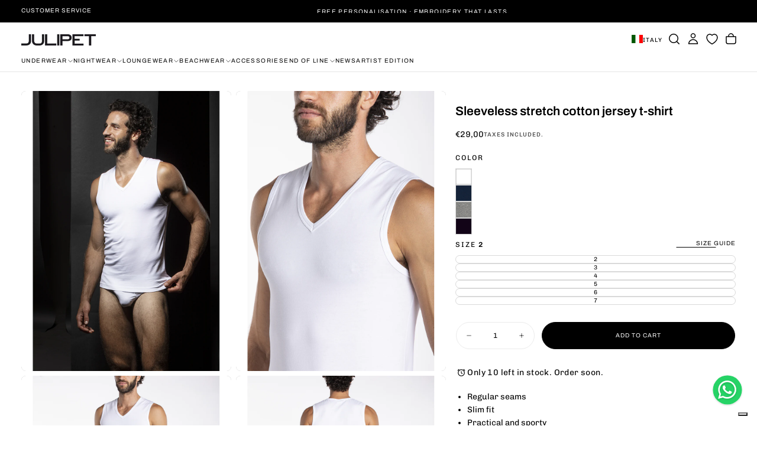

--- FILE ---
content_type: text/html; charset=utf-8
request_url: https://julipet.it/en/products/maglietta-smanicata-in-jersey-di-cotone-elasticizzato-jnc119-010
body_size: 100684
content:
<!doctype html><html class="no-js" lang="en" >
  <head>
    <meta charset="utf-8">
    <meta http-equiv="X-UA-Compatible" content="IE=edge">
    <meta name="viewport" content="width=device-width,initial-scale=1">
    <meta name="theme-color" content="">
    <link rel="canonical" href="https://julipet.it/en/products/maglietta-smanicata-in-jersey-di-cotone-elasticizzato-jnc119-010">
    <link rel="preconnect" href="https://cdn.shopify.com" crossorigin><link rel="icon" type="image/png" href="//julipet.it/cdn/shop/files/favicon.png?crop=center&height=32&v=1658392312&width=32"><link rel="preconnect" href="https://fonts.shopifycdn.com" crossorigin>

<title>
  Maglietta Smanicata in Jersey di Cotone Elasticizzato per Uomo - Julipet
</title><meta name="description" content="Scopri la Maglietta smanicata in jersey di cotone elasticizzato di Julipet. Con design slim fit e cuciture regolari, è l&#39;ideale per chi cerca comfort e praticità in un&#39;intimo sportivo. Perfetta per un look casual e dinamico."><meta property="og:site_name" content="Julipet">
<meta property="og:url" content="https://julipet.it/en/products/maglietta-smanicata-in-jersey-di-cotone-elasticizzato-jnc119-010">
<meta property="og:title" content="Maglietta Smanicata in Jersey di Cotone Elasticizzato per Uomo - Julipet">
<meta property="og:type" content="product">
<meta property="og:description" content="Scopri la Maglietta smanicata in jersey di cotone elasticizzato di Julipet. Con design slim fit e cuciture regolari, è l&#39;ideale per chi cerca comfort e praticità in un&#39;intimo sportivo. Perfetta per un look casual e dinamico."><meta property="og:image" content="http://julipet.it/cdn/shop/products/JNC119-010-6.jpg?v=1666259905">
  <meta property="og:image:secure_url" content="https://julipet.it/cdn/shop/products/JNC119-010-6.jpg?v=1666259905">
  <meta property="og:image:width" content="1200">
  <meta property="og:image:height" content="1600"><meta property="og:price:amount" content="29,00">
  <meta property="og:price:currency" content="EUR"><meta name="twitter:card" content="summary_large_image">
<meta name="twitter:title" content="Maglietta Smanicata in Jersey di Cotone Elasticizzato per Uomo - Julipet">
<meta name="twitter:description" content="Scopri la Maglietta smanicata in jersey di cotone elasticizzato di Julipet. Con design slim fit e cuciture regolari, è l&#39;ideale per chi cerca comfort e praticità in un&#39;intimo sportivo. Perfetta per un look casual e dinamico.">

    <script src="//julipet.it/cdn/shop/t/15/assets/swiper-bundle.min.js?v=76204931248172345031756447471" defer="defer"></script>
    <script src="//julipet.it/cdn/shop/t/15/assets/bodyScrollLock.min.js?v=15890374805268084651756447470" defer="defer"></script>
    <script src="//julipet.it/cdn/shop/t/15/assets/pubsub.js?v=47587058936531202851756447471" defer="defer"></script>
    <script src="//julipet.it/cdn/shop/t/15/assets/global.js?v=48882846294063766181765354369" defer="defer"></script>
    <noscript>
      <style>
        img[loading='lazy'] { opacity: 1; }
      </style>
    </noscript>
    <script src="//julipet.it/cdn/shop/t/15/assets/cookies.js?v=121601133523406246751756447470" defer="defer"></script>

    <script>window.performance && window.performance.mark && window.performance.mark('shopify.content_for_header.start');</script><meta name="facebook-domain-verification" content="jqh138bvpeb1ij4xa3x3pweutldqs4">
<meta name="google-site-verification" content="XMvpwX6kWDW8F-JNkWg6hgVAy7tcLPJx4mzAOsxtE9M">
<meta id="shopify-digital-wallet" name="shopify-digital-wallet" content="/61711745200/digital_wallets/dialog">
<meta name="shopify-checkout-api-token" content="0ca544ee642634a1d4311f8fded63bab">
<meta id="in-context-paypal-metadata" data-shop-id="61711745200" data-venmo-supported="false" data-environment="production" data-locale="en_US" data-paypal-v4="true" data-currency="EUR">
<link rel="alternate" hreflang="x-default" href="https://julipet.it/products/maglietta-smanicata-in-jersey-di-cotone-elasticizzato-jnc119-010">
<link rel="alternate" hreflang="it" href="https://julipet.it/products/maglietta-smanicata-in-jersey-di-cotone-elasticizzato-jnc119-010">
<link rel="alternate" hreflang="en" href="https://julipet.it/en/products/maglietta-smanicata-in-jersey-di-cotone-elasticizzato-jnc119-010">
<link rel="alternate" type="application/json+oembed" href="https://julipet.it/en/products/maglietta-smanicata-in-jersey-di-cotone-elasticizzato-jnc119-010.oembed">
<script async="async" src="/checkouts/internal/preloads.js?locale=en-IT"></script>
<link rel="preconnect" href="https://shop.app" crossorigin="anonymous">
<script async="async" src="https://shop.app/checkouts/internal/preloads.js?locale=en-IT&shop_id=61711745200" crossorigin="anonymous"></script>
<script id="apple-pay-shop-capabilities" type="application/json">{"shopId":61711745200,"countryCode":"IT","currencyCode":"EUR","merchantCapabilities":["supports3DS"],"merchantId":"gid:\/\/shopify\/Shop\/61711745200","merchantName":"Julipet","requiredBillingContactFields":["postalAddress","email","phone"],"requiredShippingContactFields":["postalAddress","email","phone"],"shippingType":"shipping","supportedNetworks":["visa","maestro","masterCard","amex"],"total":{"type":"pending","label":"Julipet","amount":"1.00"},"shopifyPaymentsEnabled":true,"supportsSubscriptions":true}</script>
<script id="shopify-features" type="application/json">{"accessToken":"0ca544ee642634a1d4311f8fded63bab","betas":["rich-media-storefront-analytics"],"domain":"julipet.it","predictiveSearch":true,"shopId":61711745200,"locale":"en"}</script>
<script>var Shopify = Shopify || {};
Shopify.shop = "julipet-store.myshopify.com";
Shopify.locale = "en";
Shopify.currency = {"active":"EUR","rate":"1.0"};
Shopify.country = "IT";
Shopify.theme = {"name":"JULIPET x RELEASE","id":186740113755,"schema_name":"Release","schema_version":"2.0.1","theme_store_id":2698,"role":"main"};
Shopify.theme.handle = "null";
Shopify.theme.style = {"id":null,"handle":null};
Shopify.cdnHost = "julipet.it/cdn";
Shopify.routes = Shopify.routes || {};
Shopify.routes.root = "/en/";</script>
<script type="module">!function(o){(o.Shopify=o.Shopify||{}).modules=!0}(window);</script>
<script>!function(o){function n(){var o=[];function n(){o.push(Array.prototype.slice.apply(arguments))}return n.q=o,n}var t=o.Shopify=o.Shopify||{};t.loadFeatures=n(),t.autoloadFeatures=n()}(window);</script>
<script>
  window.ShopifyPay = window.ShopifyPay || {};
  window.ShopifyPay.apiHost = "shop.app\/pay";
  window.ShopifyPay.redirectState = null;
</script>
<script id="shop-js-analytics" type="application/json">{"pageType":"product"}</script>
<script defer="defer" async type="module" src="//julipet.it/cdn/shopifycloud/shop-js/modules/v2/client.init-shop-cart-sync_WVOgQShq.en.esm.js"></script>
<script defer="defer" async type="module" src="//julipet.it/cdn/shopifycloud/shop-js/modules/v2/chunk.common_C_13GLB1.esm.js"></script>
<script defer="defer" async type="module" src="//julipet.it/cdn/shopifycloud/shop-js/modules/v2/chunk.modal_CLfMGd0m.esm.js"></script>
<script type="module">
  await import("//julipet.it/cdn/shopifycloud/shop-js/modules/v2/client.init-shop-cart-sync_WVOgQShq.en.esm.js");
await import("//julipet.it/cdn/shopifycloud/shop-js/modules/v2/chunk.common_C_13GLB1.esm.js");
await import("//julipet.it/cdn/shopifycloud/shop-js/modules/v2/chunk.modal_CLfMGd0m.esm.js");

  window.Shopify.SignInWithShop?.initShopCartSync?.({"fedCMEnabled":true,"windoidEnabled":true});

</script>
<script>
  window.Shopify = window.Shopify || {};
  if (!window.Shopify.featureAssets) window.Shopify.featureAssets = {};
  window.Shopify.featureAssets['shop-js'] = {"shop-cart-sync":["modules/v2/client.shop-cart-sync_DuR37GeY.en.esm.js","modules/v2/chunk.common_C_13GLB1.esm.js","modules/v2/chunk.modal_CLfMGd0m.esm.js"],"init-fed-cm":["modules/v2/client.init-fed-cm_BucUoe6W.en.esm.js","modules/v2/chunk.common_C_13GLB1.esm.js","modules/v2/chunk.modal_CLfMGd0m.esm.js"],"shop-toast-manager":["modules/v2/client.shop-toast-manager_B0JfrpKj.en.esm.js","modules/v2/chunk.common_C_13GLB1.esm.js","modules/v2/chunk.modal_CLfMGd0m.esm.js"],"init-shop-cart-sync":["modules/v2/client.init-shop-cart-sync_WVOgQShq.en.esm.js","modules/v2/chunk.common_C_13GLB1.esm.js","modules/v2/chunk.modal_CLfMGd0m.esm.js"],"shop-button":["modules/v2/client.shop-button_B_U3bv27.en.esm.js","modules/v2/chunk.common_C_13GLB1.esm.js","modules/v2/chunk.modal_CLfMGd0m.esm.js"],"init-windoid":["modules/v2/client.init-windoid_DuP9q_di.en.esm.js","modules/v2/chunk.common_C_13GLB1.esm.js","modules/v2/chunk.modal_CLfMGd0m.esm.js"],"shop-cash-offers":["modules/v2/client.shop-cash-offers_BmULhtno.en.esm.js","modules/v2/chunk.common_C_13GLB1.esm.js","modules/v2/chunk.modal_CLfMGd0m.esm.js"],"pay-button":["modules/v2/client.pay-button_CrPSEbOK.en.esm.js","modules/v2/chunk.common_C_13GLB1.esm.js","modules/v2/chunk.modal_CLfMGd0m.esm.js"],"init-customer-accounts":["modules/v2/client.init-customer-accounts_jNk9cPYQ.en.esm.js","modules/v2/client.shop-login-button_DJ5ldayH.en.esm.js","modules/v2/chunk.common_C_13GLB1.esm.js","modules/v2/chunk.modal_CLfMGd0m.esm.js"],"avatar":["modules/v2/client.avatar_BTnouDA3.en.esm.js"],"checkout-modal":["modules/v2/client.checkout-modal_pBPyh9w8.en.esm.js","modules/v2/chunk.common_C_13GLB1.esm.js","modules/v2/chunk.modal_CLfMGd0m.esm.js"],"init-shop-for-new-customer-accounts":["modules/v2/client.init-shop-for-new-customer-accounts_BUoCy7a5.en.esm.js","modules/v2/client.shop-login-button_DJ5ldayH.en.esm.js","modules/v2/chunk.common_C_13GLB1.esm.js","modules/v2/chunk.modal_CLfMGd0m.esm.js"],"init-customer-accounts-sign-up":["modules/v2/client.init-customer-accounts-sign-up_CnczCz9H.en.esm.js","modules/v2/client.shop-login-button_DJ5ldayH.en.esm.js","modules/v2/chunk.common_C_13GLB1.esm.js","modules/v2/chunk.modal_CLfMGd0m.esm.js"],"init-shop-email-lookup-coordinator":["modules/v2/client.init-shop-email-lookup-coordinator_CzjY5t9o.en.esm.js","modules/v2/chunk.common_C_13GLB1.esm.js","modules/v2/chunk.modal_CLfMGd0m.esm.js"],"shop-follow-button":["modules/v2/client.shop-follow-button_CsYC63q7.en.esm.js","modules/v2/chunk.common_C_13GLB1.esm.js","modules/v2/chunk.modal_CLfMGd0m.esm.js"],"shop-login-button":["modules/v2/client.shop-login-button_DJ5ldayH.en.esm.js","modules/v2/chunk.common_C_13GLB1.esm.js","modules/v2/chunk.modal_CLfMGd0m.esm.js"],"shop-login":["modules/v2/client.shop-login_B9ccPdmx.en.esm.js","modules/v2/chunk.common_C_13GLB1.esm.js","modules/v2/chunk.modal_CLfMGd0m.esm.js"],"lead-capture":["modules/v2/client.lead-capture_D0K_KgYb.en.esm.js","modules/v2/chunk.common_C_13GLB1.esm.js","modules/v2/chunk.modal_CLfMGd0m.esm.js"],"payment-terms":["modules/v2/client.payment-terms_BWmiNN46.en.esm.js","modules/v2/chunk.common_C_13GLB1.esm.js","modules/v2/chunk.modal_CLfMGd0m.esm.js"]};
</script>
<script>(function() {
  var isLoaded = false;
  function asyncLoad() {
    if (isLoaded) return;
    isLoaded = true;
    var urls = ["https:\/\/pixel.orichi.info\/Content\/orichipixel.min.js?v=638149590275506839\u0026shop=julipet-store.myshopify.com","https:\/\/cdn-app.cart-bot.net\/public\/js\/append.js?shop=julipet-store.myshopify.com"];
    for (var i = 0; i < urls.length; i++) {
      var s = document.createElement('script');
      s.type = 'text/javascript';
      s.async = true;
      s.src = urls[i];
      var x = document.getElementsByTagName('script')[0];
      x.parentNode.insertBefore(s, x);
    }
  };
  if(window.attachEvent) {
    window.attachEvent('onload', asyncLoad);
  } else {
    window.addEventListener('load', asyncLoad, false);
  }
})();</script>
<script id="__st">var __st={"a":61711745200,"offset":3600,"reqid":"a03ed450-7af1-4979-a506-77707454059e-1769573391","pageurl":"julipet.it\/en\/products\/maglietta-smanicata-in-jersey-di-cotone-elasticizzato-jnc119-010","u":"9f79fcbc1449","p":"product","rtyp":"product","rid":7211863834800};</script>
<script>window.ShopifyPaypalV4VisibilityTracking = true;</script>
<script id="captcha-bootstrap">!function(){'use strict';const t='contact',e='account',n='new_comment',o=[[t,t],['blogs',n],['comments',n],[t,'customer']],c=[[e,'customer_login'],[e,'guest_login'],[e,'recover_customer_password'],[e,'create_customer']],r=t=>t.map((([t,e])=>`form[action*='/${t}']:not([data-nocaptcha='true']) input[name='form_type'][value='${e}']`)).join(','),a=t=>()=>t?[...document.querySelectorAll(t)].map((t=>t.form)):[];function s(){const t=[...o],e=r(t);return a(e)}const i='password',u='form_key',d=['recaptcha-v3-token','g-recaptcha-response','h-captcha-response',i],f=()=>{try{return window.sessionStorage}catch{return}},m='__shopify_v',_=t=>t.elements[u];function p(t,e,n=!1){try{const o=window.sessionStorage,c=JSON.parse(o.getItem(e)),{data:r}=function(t){const{data:e,action:n}=t;return t[m]||n?{data:e,action:n}:{data:t,action:n}}(c);for(const[e,n]of Object.entries(r))t.elements[e]&&(t.elements[e].value=n);n&&o.removeItem(e)}catch(o){console.error('form repopulation failed',{error:o})}}const l='form_type',E='cptcha';function T(t){t.dataset[E]=!0}const w=window,h=w.document,L='Shopify',v='ce_forms',y='captcha';let A=!1;((t,e)=>{const n=(g='f06e6c50-85a8-45c8-87d0-21a2b65856fe',I='https://cdn.shopify.com/shopifycloud/storefront-forms-hcaptcha/ce_storefront_forms_captcha_hcaptcha.v1.5.2.iife.js',D={infoText:'Protected by hCaptcha',privacyText:'Privacy',termsText:'Terms'},(t,e,n)=>{const o=w[L][v],c=o.bindForm;if(c)return c(t,g,e,D).then(n);var r;o.q.push([[t,g,e,D],n]),r=I,A||(h.body.append(Object.assign(h.createElement('script'),{id:'captcha-provider',async:!0,src:r})),A=!0)});var g,I,D;w[L]=w[L]||{},w[L][v]=w[L][v]||{},w[L][v].q=[],w[L][y]=w[L][y]||{},w[L][y].protect=function(t,e){n(t,void 0,e),T(t)},Object.freeze(w[L][y]),function(t,e,n,w,h,L){const[v,y,A,g]=function(t,e,n){const i=e?o:[],u=t?c:[],d=[...i,...u],f=r(d),m=r(i),_=r(d.filter((([t,e])=>n.includes(e))));return[a(f),a(m),a(_),s()]}(w,h,L),I=t=>{const e=t.target;return e instanceof HTMLFormElement?e:e&&e.form},D=t=>v().includes(t);t.addEventListener('submit',(t=>{const e=I(t);if(!e)return;const n=D(e)&&!e.dataset.hcaptchaBound&&!e.dataset.recaptchaBound,o=_(e),c=g().includes(e)&&(!o||!o.value);(n||c)&&t.preventDefault(),c&&!n&&(function(t){try{if(!f())return;!function(t){const e=f();if(!e)return;const n=_(t);if(!n)return;const o=n.value;o&&e.removeItem(o)}(t);const e=Array.from(Array(32),(()=>Math.random().toString(36)[2])).join('');!function(t,e){_(t)||t.append(Object.assign(document.createElement('input'),{type:'hidden',name:u})),t.elements[u].value=e}(t,e),function(t,e){const n=f();if(!n)return;const o=[...t.querySelectorAll(`input[type='${i}']`)].map((({name:t})=>t)),c=[...d,...o],r={};for(const[a,s]of new FormData(t).entries())c.includes(a)||(r[a]=s);n.setItem(e,JSON.stringify({[m]:1,action:t.action,data:r}))}(t,e)}catch(e){console.error('failed to persist form',e)}}(e),e.submit())}));const S=(t,e)=>{t&&!t.dataset[E]&&(n(t,e.some((e=>e===t))),T(t))};for(const o of['focusin','change'])t.addEventListener(o,(t=>{const e=I(t);D(e)&&S(e,y())}));const B=e.get('form_key'),M=e.get(l),P=B&&M;t.addEventListener('DOMContentLoaded',(()=>{const t=y();if(P)for(const e of t)e.elements[l].value===M&&p(e,B);[...new Set([...A(),...v().filter((t=>'true'===t.dataset.shopifyCaptcha))])].forEach((e=>S(e,t)))}))}(h,new URLSearchParams(w.location.search),n,t,e,['guest_login'])})(!0,!0)}();</script>
<script integrity="sha256-4kQ18oKyAcykRKYeNunJcIwy7WH5gtpwJnB7kiuLZ1E=" data-source-attribution="shopify.loadfeatures" defer="defer" src="//julipet.it/cdn/shopifycloud/storefront/assets/storefront/load_feature-a0a9edcb.js" crossorigin="anonymous"></script>
<script crossorigin="anonymous" defer="defer" src="//julipet.it/cdn/shopifycloud/storefront/assets/shopify_pay/storefront-65b4c6d7.js?v=20250812"></script>
<script data-source-attribution="shopify.dynamic_checkout.dynamic.init">var Shopify=Shopify||{};Shopify.PaymentButton=Shopify.PaymentButton||{isStorefrontPortableWallets:!0,init:function(){window.Shopify.PaymentButton.init=function(){};var t=document.createElement("script");t.src="https://julipet.it/cdn/shopifycloud/portable-wallets/latest/portable-wallets.en.js",t.type="module",document.head.appendChild(t)}};
</script>
<script data-source-attribution="shopify.dynamic_checkout.buyer_consent">
  function portableWalletsHideBuyerConsent(e){var t=document.getElementById("shopify-buyer-consent"),n=document.getElementById("shopify-subscription-policy-button");t&&n&&(t.classList.add("hidden"),t.setAttribute("aria-hidden","true"),n.removeEventListener("click",e))}function portableWalletsShowBuyerConsent(e){var t=document.getElementById("shopify-buyer-consent"),n=document.getElementById("shopify-subscription-policy-button");t&&n&&(t.classList.remove("hidden"),t.removeAttribute("aria-hidden"),n.addEventListener("click",e))}window.Shopify?.PaymentButton&&(window.Shopify.PaymentButton.hideBuyerConsent=portableWalletsHideBuyerConsent,window.Shopify.PaymentButton.showBuyerConsent=portableWalletsShowBuyerConsent);
</script>
<script data-source-attribution="shopify.dynamic_checkout.cart.bootstrap">document.addEventListener("DOMContentLoaded",(function(){function t(){return document.querySelector("shopify-accelerated-checkout-cart, shopify-accelerated-checkout")}if(t())Shopify.PaymentButton.init();else{new MutationObserver((function(e,n){t()&&(Shopify.PaymentButton.init(),n.disconnect())})).observe(document.body,{childList:!0,subtree:!0})}}));
</script>
<link id="shopify-accelerated-checkout-styles" rel="stylesheet" media="screen" href="https://julipet.it/cdn/shopifycloud/portable-wallets/latest/accelerated-checkout-backwards-compat.css" crossorigin="anonymous">
<style id="shopify-accelerated-checkout-cart">
        #shopify-buyer-consent {
  margin-top: 1em;
  display: inline-block;
  width: 100%;
}

#shopify-buyer-consent.hidden {
  display: none;
}

#shopify-subscription-policy-button {
  background: none;
  border: none;
  padding: 0;
  text-decoration: underline;
  font-size: inherit;
  cursor: pointer;
}

#shopify-subscription-policy-button::before {
  box-shadow: none;
}

      </style>
<script id="snippets-script" data-snippets="main-product__buy-buttons" defer="defer" src="//julipet.it/cdn/shop/t/15/compiled_assets/snippet-scripts.js?v=11117"></script>
<script>window.performance && window.performance.mark && window.performance.mark('shopify.content_for_header.end');</script>
<style data-shopify>/* typography - body */
  @font-face {
  font-family: Chivo;
  font-weight: 400;
  font-style: normal;
  font-display: swap;
  src: url("//julipet.it/cdn/fonts/chivo/chivo_n4.059fadbbf52d9f02350103459eb216e4b24c4661.woff2") format("woff2"),
       url("//julipet.it/cdn/fonts/chivo/chivo_n4.f2f8fca8b7ff9f510fa7f09ffe5448b3504bccf5.woff") format("woff");
}

  @font-face {
  font-family: Chivo;
  font-weight: 400;
  font-style: normal;
  font-display: swap;
  src: url("//julipet.it/cdn/fonts/chivo/chivo_n4.059fadbbf52d9f02350103459eb216e4b24c4661.woff2") format("woff2"),
       url("//julipet.it/cdn/fonts/chivo/chivo_n4.f2f8fca8b7ff9f510fa7f09ffe5448b3504bccf5.woff") format("woff");
}

  @font-face {
  font-family: Chivo;
  font-weight: 500;
  font-style: normal;
  font-display: swap;
  src: url("//julipet.it/cdn/fonts/chivo/chivo_n5.c125a8c4bc0d09495fd5b46de945af4518af33bf.woff2") format("woff2"),
       url("//julipet.it/cdn/fonts/chivo/chivo_n5.267686de1c9b5937c512531b839eb191c57b8b51.woff") format("woff");
}

  @font-face {
  font-family: Chivo;
  font-weight: 600;
  font-style: normal;
  font-display: swap;
  src: url("//julipet.it/cdn/fonts/chivo/chivo_n6.f9638c62d721d8e9a4edb2157536aca06555a2ef.woff2") format("woff2"),
       url("//julipet.it/cdn/fonts/chivo/chivo_n6.e2c28a3a706d80ac835c3a5f137e27b4f07db7ec.woff") format("woff");
}

  @font-face {
  font-family: Chivo;
  font-weight: 700;
  font-style: normal;
  font-display: swap;
  src: url("//julipet.it/cdn/fonts/chivo/chivo_n7.4d81c6f06c2ff78ed42169d6ec4aefa6d5cb0ff0.woff2") format("woff2"),
       url("//julipet.it/cdn/fonts/chivo/chivo_n7.a0e879417e089c259360eefc0ac3a3c8ea4e2830.woff") format("woff");
}


  /* typography - body italic */
  @font-face {
  font-family: Chivo;
  font-weight: 400;
  font-style: italic;
  font-display: swap;
  src: url("//julipet.it/cdn/fonts/chivo/chivo_i4.95e9c0ba514943a715970b2897b31bdfdc9132b8.woff2") format("woff2"),
       url("//julipet.it/cdn/fonts/chivo/chivo_i4.31da6515f3970f86ac14321ace1609bd161f315f.woff") format("woff");
}

  @font-face {
  font-family: Chivo;
  font-weight: 700;
  font-style: italic;
  font-display: swap;
  src: url("//julipet.it/cdn/fonts/chivo/chivo_i7.0e5a75162c3ca7258edd3d59adf64e0fd118a226.woff2") format("woff2"),
       url("//julipet.it/cdn/fonts/chivo/chivo_i7.f9fd944b04861b64efaebd9de502668b4b566567.woff") format("woff");
}


  /* typography - heading */
  @font-face {
  font-family: Archivo;
  font-weight: 400;
  font-style: normal;
  font-display: swap;
  src: url("//julipet.it/cdn/fonts/archivo/archivo_n4.dc8d917cc69af0a65ae04d01fd8eeab28a3573c9.woff2") format("woff2"),
       url("//julipet.it/cdn/fonts/archivo/archivo_n4.bd6b9c34fdb81d7646836be8065ce3c80a2cc984.woff") format("woff");
}

  @font-face {
  font-family: Archivo;
  font-weight: 400;
  font-style: normal;
  font-display: swap;
  src: url("//julipet.it/cdn/fonts/archivo/archivo_n4.dc8d917cc69af0a65ae04d01fd8eeab28a3573c9.woff2") format("woff2"),
       url("//julipet.it/cdn/fonts/archivo/archivo_n4.bd6b9c34fdb81d7646836be8065ce3c80a2cc984.woff") format("woff");
}

  @font-face {
  font-family: Archivo;
  font-weight: 500;
  font-style: normal;
  font-display: swap;
  src: url("//julipet.it/cdn/fonts/archivo/archivo_n5.272841b6d6b831864f7fecfa55541752bb399511.woff2") format("woff2"),
       url("//julipet.it/cdn/fonts/archivo/archivo_n5.27fb58a71a175084eb68e15500549a69fe15738e.woff") format("woff");
}

  @font-face {
  font-family: Archivo;
  font-weight: 600;
  font-style: normal;
  font-display: swap;
  src: url("//julipet.it/cdn/fonts/archivo/archivo_n6.06ce7cb3e84f9557d04c35761e39e39ea101fb19.woff2") format("woff2"),
       url("//julipet.it/cdn/fonts/archivo/archivo_n6.5dd16bc207dfc6d25ca8472d89387d828f610453.woff") format("woff");
}

  @font-face {
  font-family: Archivo;
  font-weight: 700;
  font-style: normal;
  font-display: swap;
  src: url("//julipet.it/cdn/fonts/archivo/archivo_n7.651b020b3543640c100112be6f1c1b8e816c7f13.woff2") format("woff2"),
       url("//julipet.it/cdn/fonts/archivo/archivo_n7.7e9106d320e6594976a7dcb57957f3e712e83c96.woff") format("woff");
}


  /* typography - italic */
  @font-face {
  font-family: Cormorant;
  font-weight: 400;
  font-style: italic;
  font-display: swap;
  src: url("//julipet.it/cdn/fonts/cormorant/cormorant_i4.0b95f138bb9694e184a2ebaf079dd59cf448e2d3.woff2") format("woff2"),
       url("//julipet.it/cdn/fonts/cormorant/cormorant_i4.75684eb0a368d69688996f5f8e72c62747e6c249.woff") format("woff");
}

  @font-face {
  font-family: Cormorant;
  font-weight: 400;
  font-style: italic;
  font-display: swap;
  src: url("//julipet.it/cdn/fonts/cormorant/cormorant_i4.0b95f138bb9694e184a2ebaf079dd59cf448e2d3.woff2") format("woff2"),
       url("//julipet.it/cdn/fonts/cormorant/cormorant_i4.75684eb0a368d69688996f5f8e72c62747e6c249.woff") format("woff");
}

  @font-face {
  font-family: Cormorant;
  font-weight: 500;
  font-style: italic;
  font-display: swap;
  src: url("//julipet.it/cdn/fonts/cormorant/cormorant_i5.5f44803b5f0edb410d154f596e709a324a72bde3.woff2") format("woff2"),
       url("//julipet.it/cdn/fonts/cormorant/cormorant_i5.a529d8c487f1e4d284473cc4a5502e52c8de247f.woff") format("woff");
}

  @font-face {
  font-family: Cormorant;
  font-weight: 600;
  font-style: italic;
  font-display: swap;
  src: url("//julipet.it/cdn/fonts/cormorant/cormorant_i6.d9cec4523bc4837b1c96b94ecf1a29351fbd8199.woff2") format("woff2"),
       url("//julipet.it/cdn/fonts/cormorant/cormorant_i6.d18564a4f17d4e508a5eefe333645fbb7817d176.woff") format("woff");
}

  @font-face {
  font-family: Cormorant;
  font-weight: 700;
  font-style: italic;
  font-display: swap;
  src: url("//julipet.it/cdn/fonts/cormorant/cormorant_i7.fa6e55789218717259c80e332e32b03d0c0e36e1.woff2") format("woff2"),
       url("//julipet.it/cdn/fonts/cormorant/cormorant_i7.b5766b6262212587af58cec3328f4ffbc7c29531.woff") format("woff");
}


  /* typography - button */
  @font-face {
  font-family: Archivo;
  font-weight: 400;
  font-style: normal;
  font-display: swap;
  src: url("//julipet.it/cdn/fonts/archivo/archivo_n4.dc8d917cc69af0a65ae04d01fd8eeab28a3573c9.woff2") format("woff2"),
       url("//julipet.it/cdn/fonts/archivo/archivo_n4.bd6b9c34fdb81d7646836be8065ce3c80a2cc984.woff") format("woff");
}

  @font-face {
  font-family: Archivo;
  font-weight: 400;
  font-style: normal;
  font-display: swap;
  src: url("//julipet.it/cdn/fonts/archivo/archivo_n4.dc8d917cc69af0a65ae04d01fd8eeab28a3573c9.woff2") format("woff2"),
       url("//julipet.it/cdn/fonts/archivo/archivo_n4.bd6b9c34fdb81d7646836be8065ce3c80a2cc984.woff") format("woff");
}

  @font-face {
  font-family: Archivo;
  font-weight: 500;
  font-style: normal;
  font-display: swap;
  src: url("//julipet.it/cdn/fonts/archivo/archivo_n5.272841b6d6b831864f7fecfa55541752bb399511.woff2") format("woff2"),
       url("//julipet.it/cdn/fonts/archivo/archivo_n5.27fb58a71a175084eb68e15500549a69fe15738e.woff") format("woff");
}

  @font-face {
  font-family: Archivo;
  font-weight: 600;
  font-style: normal;
  font-display: swap;
  src: url("//julipet.it/cdn/fonts/archivo/archivo_n6.06ce7cb3e84f9557d04c35761e39e39ea101fb19.woff2") format("woff2"),
       url("//julipet.it/cdn/fonts/archivo/archivo_n6.5dd16bc207dfc6d25ca8472d89387d828f610453.woff") format("woff");
}

  @font-face {
  font-family: Archivo;
  font-weight: 700;
  font-style: normal;
  font-display: swap;
  src: url("//julipet.it/cdn/fonts/archivo/archivo_n7.651b020b3543640c100112be6f1c1b8e816c7f13.woff2") format("woff2"),
       url("//julipet.it/cdn/fonts/archivo/archivo_n7.7e9106d320e6594976a7dcb57957f3e712e83c96.woff") format("woff");
}


  
  :root,

    

  .color-scheme-1 {
    --color-background: 255,255,255;
    --gradient-background: #ffffff;

    --color-background-contrast: 191,191,191;
    --color-shadow: 0,0,0;

    /* typography */
    --color-primary-text: 0,0,0;
    --color-secondary-text: 101,112,110;
    --color-heading-text: 0,0,0;

    --color-foreground: 0,0,0;

    /* buttons */
    --color-filled-button: 0,0,0;
    --color-filled-button-text: 255,255,255;
    --color-outlined-button: 255,255,255;
    --color-outlined-button-text: 0,0,0;

    --color-button-text: 255,255,255;

    /* other elements */
    --color-link: 0,0,0;
    --color-border: 235,235,235;
    --alpha-border: 1;

    --color-tag-foreground: 255,255,255;
    --color-tag-background: 94,90,89;
    
    --color-progress-bar: 101,112,110;
    --color-placeholder: 171,171,171;
    --color-rating-stars: 0,0,0;

    --color-button-swiper: 0,0,0;
  }
  
  

    

  .color-scheme-2 {
    --color-background: 101,112,110;
    --gradient-background: #65706e;

    --color-background-contrast: 41,45,44;
    --color-shadow: 0,0,0;

    /* typography */
    --color-primary-text: 255,255,255;
    --color-secondary-text: 0,0,0;
    --color-heading-text: 255,255,255;

    --color-foreground: 255,255,255;

    /* buttons */
    --color-filled-button: 255,255,255;
    --color-filled-button-text: 0,0,0;
    --color-outlined-button: 101,112,110;
    --color-outlined-button-text: 255,255,255;

    --color-button-text: 0,0,0;

    /* other elements */
    --color-link: 255,255,255;
    --color-border: 235,235,235;
    --alpha-border: 1;

    --color-tag-foreground: 255,255,255;
    --color-tag-background: 0,0,0;
    
    --color-progress-bar: 101,112,110;
    --color-placeholder: 242,243,247;
    --color-rating-stars: 0,0,0;

    --color-button-swiper: 255,255,255;
  }
  
  

    

  .color-scheme-3 {
    --color-background: 136,148,146;
    --gradient-background: #889492;

    --color-background-contrast: 74,82,81;
    --color-shadow: 17,17,17;

    /* typography */
    --color-primary-text: 19,45,64;
    --color-secondary-text: 255,255,255;
    --color-heading-text: 19,45,64;

    --color-foreground: 19,45,64;

    /* buttons */
    --color-filled-button: 19,45,64;
    --color-filled-button-text: 255,255,255;
    --color-outlined-button: 136,148,146;
    --color-outlined-button-text: 19,45,64;

    --color-button-text: 255,255,255;

    /* other elements */
    --color-link: 19,45,64;
    --color-border: 235,235,235;
    --alpha-border: 1;

    --color-tag-foreground: 255,255,255;
    --color-tag-background: 19,45,64;
    
    --color-progress-bar: 19,45,64;
    --color-placeholder: 242,243,247;
    --color-rating-stars: 0,0,0;

    --color-button-swiper: 19,45,64;
  }
  
  

    

  .color-scheme-4 {
    --color-background: 176,185,183;
    --gradient-background: #b0b9b7;

    --color-background-contrast: 110,124,121;
    --color-shadow: 17,17,17;

    /* typography */
    --color-primary-text: 17,17,17;
    --color-secondary-text: 255,255,255;
    --color-heading-text: 17,17,17;

    --color-foreground: 17,17,17;

    /* buttons */
    --color-filled-button: 17,17,17;
    --color-filled-button-text: 176,185,183;
    --color-outlined-button: 176,185,183;
    --color-outlined-button-text: 17,17,17;

    --color-button-text: 176,185,183;

    /* other elements */
    --color-link: 17,17,17;
    --color-border: 235,235,235;
    --alpha-border: 1;

    --color-tag-foreground: 255,255,255;
    --color-tag-background: 17,17,17;
    
    --color-progress-bar: 176,185,183;
    --color-placeholder: 242,243,247;
    --color-rating-stars: 0,0,0;

    --color-button-swiper: 17,17,17;
  }
  
  

    

  .color-scheme-5 {
    --color-background: 248,248,248;
    --gradient-background: #f8f8f8;

    --color-background-contrast: 184,184,184;
    --color-shadow: 17,17,17;

    /* typography */
    --color-primary-text: 17,17,17;
    --color-secondary-text: 255,255,255;
    --color-heading-text: 17,17,17;

    --color-foreground: 17,17,17;

    /* buttons */
    --color-filled-button: 17,17,17;
    --color-filled-button-text: 248,248,248;
    --color-outlined-button: 248,248,248;
    --color-outlined-button-text: 17,17,17;

    --color-button-text: 248,248,248;

    /* other elements */
    --color-link: 17,17,17;
    --color-border: 235,235,235;
    --alpha-border: 1;

    --color-tag-foreground: 17,17,17;
    --color-tag-background: 255,255,255;
    
    --color-progress-bar: 17,17,17;
    --color-placeholder: 242,243,247;
    --color-rating-stars: 0,0,0;

    --color-button-swiper: 17,17,17;
  }
  
  

    

  .color-scheme-6 {
    --color-background: 0,0,0;
    --gradient-background: #000000;

    --color-background-contrast: 128,128,128;
    --color-shadow: 0,0,0;

    /* typography */
    --color-primary-text: 255,255,255;
    --color-secondary-text: 101,112,110;
    --color-heading-text: 255,255,255;

    --color-foreground: 255,255,255;

    /* buttons */
    --color-filled-button: 255,255,255;
    --color-filled-button-text: 0,0,0;
    --color-outlined-button: 0,0,0;
    --color-outlined-button-text: 255,255,255;

    --color-button-text: 0,0,0;

    /* other elements */
    --color-link: 255,255,255;
    --color-border: 235,235,235;
    --alpha-border: 1;

    --color-tag-foreground: 255,255,255;
    --color-tag-background: 0,0,0;
    
    --color-progress-bar: 101,112,110;
    --color-placeholder: 242,243,247;
    --color-rating-stars: 0,0,0;

    --color-button-swiper: 255,255,255;
  }
  
  

    

  .color-scheme-7 {
    --color-background: 255,136,17;
    --gradient-background: #ff8811;

    --color-background-contrast: 145,72,0;
    --color-shadow: 17,17,17;

    /* typography */
    --color-primary-text: 255,255,255;
    --color-secondary-text: 255,255,255;
    --color-heading-text: 255,255,255;

    --color-foreground: 255,255,255;

    /* buttons */
    --color-filled-button: 0,0,0;
    --color-filled-button-text: 255,255,255;
    --color-outlined-button: 255,136,17;
    --color-outlined-button-text: 255,255,255;

    --color-button-text: 255,255,255;

    /* other elements */
    --color-link: 0,0,0;
    --color-border: 235,235,235;
    --alpha-border: 1;

    --color-tag-foreground: 255,255,255;
    --color-tag-background: 0,0,0;
    
    --color-progress-bar: 101,112,110;
    --color-placeholder: 242,243,247;
    --color-rating-stars: 0,0,0;

    --color-button-swiper: 0,0,0;
  }
  
  

    

  .color-scheme-8 {
    --color-background: 108,119,117;
    --gradient-background: #6c7775;

    --color-background-contrast: 47,52,51;
    --color-shadow: 17,17,17;

    /* typography */
    --color-primary-text: 255,255,255;
    --color-secondary-text: 255,255,255;
    --color-heading-text: 255,255,255;

    --color-foreground: 255,255,255;

    /* buttons */
    --color-filled-button: 17,17,17;
    --color-filled-button-text: 255,255,255;
    --color-outlined-button: 108,119,117;
    --color-outlined-button-text: 17,17,17;

    --color-button-text: 255,255,255;

    /* other elements */
    --color-link: 17,17,17;
    --color-border: 235,235,235;
    --alpha-border: 1;

    --color-tag-foreground: 255,255,255;
    --color-tag-background: 17,17,17;
    
    --color-progress-bar: 101,112,110;
    --color-placeholder: 242,243,247;
    --color-rating-stars: 0,0,0;

    --color-button-swiper: 17,17,17;
  }
  

  body, .color-scheme-1, .color-scheme-2, .color-scheme-3, .color-scheme-4, .color-scheme-5, .color-scheme-6, .color-scheme-7, .color-scheme-8 {
    color: rgba(var(--color-foreground), 1);
    background-color: rgb(var(--color-background));
  }

  :root {
    /* default values */
    --announcement-bars-before-header-heights: 40px;
    --announcement-bars-before-header-visible-heights: 40px;
    --header-height: 65px;
    --announcement-bar-height: 40px;
    --header-top-position: calc(var(--header-height) + var(--announcement-bars-before-header-heights));
    --header-group-height: 65px;

    /* typography - heading */
    --font-heading-family: Archivo, sans-serif;
    --font-heading-style: normal;
    --font-heading-weight: 400;

    --font-heading-scale: 1.0;
    --font-heading-letter-spacing: 0;
    --font-heading-text-transform: none;
    --font-heading-word-break: break-word;

    /* typography - body */
    --font-body-family: Chivo, sans-serif;
    --font-body-style: normal;
    --font-body-weight: 400;

    --font-body-scale: 1.0;
    --font-body-letter-spacing: 0;

    /* typography - italic */
    --font-italic-family: Cormorant, serif;
    --font-italic-style: italic;
    --font-italic-weight: 400;
    --font-italic-scale: 1.2;

    /* typography - button */
    --font-button-family: Archivo, sans-serif;
    --font-button-style: normal;
    --font-button-weight: 400;

    --font-button-scale: 1.0;
    --font-button-letter-spacing: 0.1em;
    --font-button-text-transform: uppercase;

    /* add 'arial' as a fallback font for rtl languages *//* font weights */
    --font-weight-normal: 400; /* 400 */
    --font-weight-medium: 500; /* 500 */
    --font-weight-semibold: 600; /* 600 */
    --font-weight-bold: 700; /* 700 */

    --font-weight-heading-normal: 400; /* 400 */
    --font-weight-heading-medium: 500; /* 500 */
    --font-weight-heading-semibold: 600; /* 600 */
    --font-weight-heading-bold: 700; /* 700 */

    --font-weight-button-normal: 400; /* 400 */
    --font-weight-button-medium: 500; /* 500 */

    /* digi-note-kk - is it possible to remove these? */
    --letter-spacing-extra-small: 0.05rem;
    --letter-spacing-small: 0.1rem;
    --letter-spacing-medium: 0.2rem;

    --letter-spacing-xxs: -0.04em;
    --letter-spacing-xs: -0.02em;
    --letter-spacing-sm: -0.01em;
    --letter-spacing-md: 0;
    --letter-spacing-lg: 0.01em;
    --letter-spacing-xl: 0.02em;
    --letter-spacing-xxl: 0.04em;

    /* typography - heading - start */
    --h1-multiplier: 4.7rem;
    --h2-multiplier: 3.6rem;
    --h3-multiplier: 2.7rem;
    --h4-multiplier: 2.1rem;
    --h5-multiplier: 1.6rem;
    --h6-multiplier: 1.2rem;

    /* lowercase headings need more line-height */
    
      --line-height-h1: 1.00;
      --line-height-h2: 1.00;
      --line-height-h3: 1.00;
      --line-height-h4: 1.00;
      --line-height-h5: 1.20;
      --line-height-h6: 1.20;
    
    /* typography - heading - end */

    --button-border-radius: 5rem;
    --button-text-transform: uppercase;
    --input-border-radius: 0.8rem;
    --button-action-border-radius: 0.8rem;
    --badge-border-radius: 0.4rem;

    --section-spacing-unit-size: 1.2rem;
    --spacing-unit-size: 1.2rem;
    --grid-spacing: 1.2rem;


    /* common colors */
    --color-success: #E45F5F;
    --color-alert: #F0B743;
    --color-error: #C25151;
    --color-price-accent: #EAF7FC;

    --color-white: #FFFFFF;
    --color-white-rgb: 255, 255, 255;
    --color-black: #111111;
    --color-black-rgb: 17, 17, 17;
    --color-light: #EBEBEB;
    --color-light-rgb: 235, 235, 235;

    --media-overlay-gradient: linear-gradient(180deg, rgba(0, 0, 0, 0) 0%, rgba(0, 0, 0, 0.25) 100%);
    --media-overlay-gradient-mobile: linear-gradient(180deg, rgba(0, 0, 0, 0) 0%, rgba(0, 0, 0, 0.25) 100%);

    --gradient-black: linear-gradient(180deg, rgba(0, 0, 0, 0) 0%, rgba(0, 0, 0, 0.2) 100%);
    --gradient-overlay-horizontal: linear-gradient(0deg, rgba(0, 0, 0, 0.2), rgba(0, 0, 0, 0.2));
    --color-popup-overlay: rgba(0, 0, 0, 0.5);

    --page-width: 1440px;
    --page-gutter: 1.6rem;

    --max-w-xxs-multiplier: 0.4694; /* 676px / 1440px = 0.4694 */
    --max-w-xs-multiplier: 0.5333;  /* 768px / 1440px = 0.5333 */
    --max-w-sm-multiplier: 0.6292;  /* 906px / 1440px = 0.6292 */
    --max-w-md-multiplier: 0.7111;  /* 1024px / 1440px = 0.7111 */
    --max-w-lg-multiplier: 0.7903;  /* 1138px / 1440px = 0.7903 */
    --max-w-xxl-multiplier: 0.9194; /* 1324px / 1440px = 0.9194 */

    --duration-short: 200ms;
    --duration-default: 300ms;
    --duration-long: 400ms;
    --duration-extra-long: 600ms;

    --z-header: 699;
    --z-modals: 900;
    --z-fab: 750;

    /* Codice aggiunto da Planet Soluzioni */
    --color-custom-badge-foreground: 255,255,255;
    --color-custom-badge-background: 0,0,0;

    --color-new-badge-foreground: 255,255,255;
    --color-new-badge-background: 0,0,0;


    /* cards */
    --card-corner-radius: 0.8rem;
    --card-text-align: center;

    --card-aspect-ratio: 3/4;
    --card-media-aspect-ratio: 3 / 4;
    --card-media-object-fit: cover;

    --theme-js-animations-on-mobile: fade-in 800ms forwards paused;

    /* static values - start */
    --font-size-static-h1: 8.0rem;
    --font-size-static-h2: 6.1rem;
    --font-size-static-h3: 4.7rem;
    --font-size-static-h4: 3.6rem;
    --font-size-static-h5: 2.7rem;
    --font-size-static-h6: 2.1rem;
    --font-size-static-h7: 1.6rem;

    --font-size-static-xxs: 0.8rem;
    --font-size-static-xs: 1.0rem;
    --font-size-static-sm: 1.2rem;
    --font-size-static-md: 1.4rem;
    --font-size-static-lg: 1.6rem;
    --font-size-static-xl: 1.8rem;
    --font-size-static-xxl: 2.4rem;

    --line-height-static-xs: 1.00; /* don't use this value unless must */
    --line-height-static-sm: 1.25; /* most common and secure value */
    --line-height-static-md: 1.50;
    --line-height-static-lg: 2.25;
    --line-height-static-xl: 2.50;

    --spacing-unit-size-static: 1.6rem;
    /* static values - end */

    --product-card-option-button-size: 2.8rem;
    --product-card-option-image-button-size: 2.8rem; /* Codice aggiunto da Planet Soluzioni */

    /* drawer */
    --drawer-transition-timing-function: cubic-bezier(0.74, -0.01, 0.26, 1);
    --drawer-transition-duration: 450ms;
  }

  @media screen and (min-width: 750px) {
    :root {
      --section-spacing-unit-size: 1.6rem;
      --spacing-unit-size: 1.2rem;
      --grid-spacing: 1.2rem;

      --page-gutter: 3.6rem;

      /* typography - heading - start */
      --h1-multiplier: 8.0rem;
      --h2-multiplier: 6.1rem;
      --h3-multiplier: 4.7rem;
      --h4-multiplier: 3.6rem;
      --h5-multiplier: 2.7rem;
      --h6-multiplier: 2.1rem;

      /* lowercase headings need more line-height */
      
        --line-height-h1: 1.00;
        --line-height-h2: 1.00;
        --line-height-h3: 1.00;
        --line-height-h4: 1.00;
        --line-height-h5: 1.00;
        --line-height-h6: 1.00;
      
      /* typography - heading - end */
    }
  }

  
</style><link href="//julipet.it/cdn/shop/t/15/assets/base.css?v=52602207298011110461767079561" rel="stylesheet" type="text/css" media="all" />
    <link href="//julipet.it/cdn/shop/t/15/assets/swiper-bundle.min.css?v=138879063338843649161756447471" rel="stylesheet" type="text/css" media="all" />
    
    <link rel='stylesheet' href='//julipet.it/cdn/shop/t/15/assets/component-drawer.css?v=50147476897428551621761746858' media='print' onload="this.media='all'">
    <noscript>
      <link href="//julipet.it/cdn/shop/t/15/assets/component-drawer.css?v=50147476897428551621761746858" rel="stylesheet" type="text/css" media="all" />
    </noscript>
  


    <link rel='stylesheet' href='//julipet.it/cdn/shop/t/15/assets/component-predictive-search.css?v=116242036209523800271756447470' media='print' onload="this.media='all'">
    <noscript>
      <link href="//julipet.it/cdn/shop/t/15/assets/component-predictive-search.css?v=116242036209523800271756447470" rel="stylesheet" type="text/css" media="all" />
    </noscript>
  

      <script src="//julipet.it/cdn/shop/t/15/assets/predictive-search.js?v=9911937961917336451756447471" defer="defer"></script>
<link rel="preload" as="font" href="//julipet.it/cdn/fonts/archivo/archivo_n4.dc8d917cc69af0a65ae04d01fd8eeab28a3573c9.woff2" type="font/woff2" crossorigin><link rel="preload" as="font" href="//julipet.it/cdn/fonts/chivo/chivo_n4.059fadbbf52d9f02350103459eb216e4b24c4661.woff2" type="font/woff2" crossorigin>

    <script>
      document.documentElement.className = document.documentElement.className.replace('no-js', 'js');
      if (Shopify.designMode) {
        document.documentElement.classList.add('shopify-design-mode');
      }
    </script>

    
    
    <script type="text/javascript">
  var _iub = _iub || [];
  _iub.csConfiguration = {
    "askConsentAtCookiePolicyUpdate":true,
    "countryDetection":true,
    "enableFadp":true,
    "enableLgpd":true,
    "enableUspr":true,
    "perPurposeConsent":true,
    "siteId":2786029,
    "whitelabel":false,
    "cookiePolicyId":79970227,
    "lang":"en",
    "banner":{ 
      "acceptButtonDisplay":true,
      "closeButtonDisplay":false,
      "customizeButtonDisplay":true,
      "explicitWithdrawal":true,
      "fontSizeBody":"12px",
      "listPurposes":true,
      "position":"float-bottom-center",
      "rejectButtonDisplay":true 
    }
  };

   var onPreferenceFirstExpressedCallback = function(consent) {
     var shopifyPurposes = {
       "analytics": [4, 's'],
       "marketing": [5, 'adv'],
       "preferences": [2, 3],
       "sale_of_data": ['s', 'sh'],
     }
     var expressedConsent = {};
     Object.keys(shopifyPurposes).forEach(function(purposeItem) {
       var purposeExpressed = null
       shopifyPurposes[purposeItem].forEach(item => {
       if (consent.purposes && typeof consent.purposes[item] === 'boolean') {
         purposeExpressed = consent.purposes[item];
        }
        if (consent.uspr && typeof consent.uspr[item] === 'boolean' && purposeExpressed !== false) {
          purposeExpressed = consent.uspr[item];
        }
      })
         
      if (typeof purposeExpressed === 'boolean') {
        expressedConsent[purposeItem] = purposeExpressed;
      }
    })
    window.Shopify.customerPrivacy.setTrackingConsent(expressedConsent, function() {});
  }
  if (typeof _iub.csConfiguration.callback === 'object') {
    _iub.csConfiguration.callback.onPreferenceFirstExpressed = onPreferenceFirstExpressedCallback;
  } else {
    _iub.csConfiguration.callback = {
      onPreferenceFirstExpressed: onPreferenceFirstExpressedCallback
    };
  }
</script>

<script type="text/javascript" src="//cdn.iubenda.com/cs/iubenda_cs.js" charset="UTF-8" async></script>
  <!-- code for Shopify (2 of 2) - Tracking API -->
  <script type="text/javascript">
  window.Shopify.loadFeatures(
    [
      {
        name: 'consent-tracking-api',
        version: '0.1',
      },
    ],
    function(error) {
      if (error) {
        throw error;
      }
    }
  );
</script>

<script type="text/javascript" src="//cs.iubenda.com/sync/2786029.js"></script>
<script type="text/javascript" src="//cdn.iubenda.com/cs/gpp/stub.js"></script>
<script type="text/javascript" src="//cdn.iubenda.com/cs/iubenda_cs.js" charset="UTF-8" async></script>

    
    <script>
      (function(w,d,t,r,u) {
        var f,n,i;w[u]=w[u]||[],f=function() {
          var o={ti:"343180216", enableAutoSpaTracking: true};
          o.q=w[u],w[u]=new UET(o),w[u].push("pageLoad")
        },
        n=d.createElement(t),n.src=r,n.async=1,n.onload=n.onreadystatechange=function() {
          var s=this.readyState;s&&s!=="loaded"&&s!=="complete"||(f(),n.onload=n.onreadystatechange=null)
        },
        i=d.getElementsByTagName(t)[0],i.parentNode.insertBefore(n,i)
      })
      (window,document,"script","//bat.bing.com/bat.js","uetq");
    </script>
  <!-- BEGIN app block: shopify://apps/zepto-product-personalizer/blocks/product_personalizer_main/7411210d-7b32-4c09-9455-e129e3be4729 --><!-- BEGIN app snippet: product-personalizer -->



  
 
 


<style>.pplr_add_to_cart{display:none !important;}</style><div id="pplr-7211863834800" data-id="7211863834800" class="product-personalizer" data-handle="maglietta-smanicata-in-jersey-di-cotone-elasticizzato-jnc119-010"></div>
  
<script type='text/javascript'>
  window.pplr_variant_product = [];
  
  
  
  
  window.pplr_inv_product = [];
   
  if (typeof product_personalizer == 'undefined') {
  var product_personalizer = {"cstmfy_req":"1"};
  }
  if (typeof pplr_product == 'undefined') {
    var pplr_product = {"id":7211863834800,"title":"Sleeveless stretch cotton jersey t-shirt","handle":"maglietta-smanicata-in-jersey-di-cotone-elasticizzato-jnc119-010","description":"\u003cul style='list-style: disc;'\u003e\u003cli\u003eRegular seams\u003c\/li\u003e\u003cli\u003eSlim fit\u003c\/li\u003e\u003cli\u003ePractical and sporty\u003c\/li\u003e\u003c\\\/ul\u003e","published_at":"2026-01-02T18:45:13+01:00","created_at":"2022-10-10T08:05:21+02:00","vendor":"IRAI","type":"T-Shirts","tags":["Continuativo","Day Cotton","Gli Elasticizzati","Intimo","Magliette","notsale","Parti Alte","Personalizzazione","Personalizzazione U5","U5","Uomo"],"price":2900,"price_min":2900,"price_max":2900,"available":true,"price_varies":false,"compare_at_price":null,"compare_at_price_min":0,"compare_at_price_max":0,"compare_at_price_varies":false,"variants":[{"id":42071425482928,"title":"2","option1":"2","option2":null,"option3":null,"sku":"JNC119-001-2","requires_shipping":true,"taxable":true,"featured_image":null,"available":true,"name":"Sleeveless stretch cotton jersey t-shirt - 2","public_title":"2","options":["2"],"price":2900,"weight":100,"compare_at_price":null,"inventory_management":"shopify","barcode":"8051162027321","requires_selling_plan":false,"selling_plan_allocations":[]},{"id":42071425515696,"title":"3","option1":"3","option2":null,"option3":null,"sku":"JNC119-001-3","requires_shipping":true,"taxable":true,"featured_image":null,"available":true,"name":"Sleeveless stretch cotton jersey t-shirt - 3","public_title":"3","options":["3"],"price":2900,"weight":100,"compare_at_price":null,"inventory_management":"shopify","barcode":"8051162027338","requires_selling_plan":false,"selling_plan_allocations":[]},{"id":42071425548464,"title":"4","option1":"4","option2":null,"option3":null,"sku":"JNC119-001-4","requires_shipping":true,"taxable":true,"featured_image":null,"available":true,"name":"Sleeveless stretch cotton jersey t-shirt - 4","public_title":"4","options":["4"],"price":2900,"weight":100,"compare_at_price":null,"inventory_management":"shopify","barcode":"8051162027345","requires_selling_plan":false,"selling_plan_allocations":[]},{"id":42071425581232,"title":"5","option1":"5","option2":null,"option3":null,"sku":"JNC119-001-5","requires_shipping":true,"taxable":true,"featured_image":null,"available":true,"name":"Sleeveless stretch cotton jersey t-shirt - 5","public_title":"5","options":["5"],"price":2900,"weight":100,"compare_at_price":null,"inventory_management":"shopify","barcode":"8051162027352","requires_selling_plan":false,"selling_plan_allocations":[]},{"id":42071425614000,"title":"6","option1":"6","option2":null,"option3":null,"sku":"JNC119-001-6","requires_shipping":true,"taxable":true,"featured_image":null,"available":true,"name":"Sleeveless stretch cotton jersey t-shirt - 6","public_title":"6","options":["6"],"price":2900,"weight":100,"compare_at_price":null,"inventory_management":"shopify","barcode":"8051162027369","requires_selling_plan":false,"selling_plan_allocations":[]},{"id":42071425646768,"title":"7","option1":"7","option2":null,"option3":null,"sku":"JNC119-001-7","requires_shipping":true,"taxable":true,"featured_image":null,"available":true,"name":"Sleeveless stretch cotton jersey t-shirt - 7","public_title":"7","options":["7"],"price":2900,"weight":100,"compare_at_price":null,"inventory_management":"shopify","barcode":"8051162027376","requires_selling_plan":false,"selling_plan_allocations":[]}],"images":["\/\/julipet.it\/cdn\/shop\/products\/JNC119-010-6.jpg?v=1666259905","\/\/julipet.it\/cdn\/shop\/products\/JNC119-010-1_bd2920a3-2204-424e-bcbb-baa3b7084448.jpg?v=1666259905","\/\/julipet.it\/cdn\/shop\/products\/JNC119-010-2_fea3e0d6-c464-46fe-b27e-45ea12688f61.jpg?v=1666259905","\/\/julipet.it\/cdn\/shop\/products\/JNC119-010-3.jpg?v=1666259905"],"featured_image":"\/\/julipet.it\/cdn\/shop\/products\/JNC119-010-6.jpg?v=1666259905","options":["Size"],"media":[{"alt":"Maglietta smanicata in jersey di cotone elasticizzato Nero Julipet","id":24722151309488,"position":1,"preview_image":{"aspect_ratio":0.75,"height":1600,"width":1200,"src":"\/\/julipet.it\/cdn\/shop\/products\/JNC119-010-6.jpg?v=1666259905"},"aspect_ratio":0.75,"height":1600,"media_type":"image","src":"\/\/julipet.it\/cdn\/shop\/products\/JNC119-010-6.jpg?v=1666259905","width":1200},{"alt":"Maglietta smanicata in jersey di cotone elasticizzato Nero Julipet","id":24657011441840,"position":2,"preview_image":{"aspect_ratio":0.75,"height":1600,"width":1200,"src":"\/\/julipet.it\/cdn\/shop\/products\/JNC119-010-1_bd2920a3-2204-424e-bcbb-baa3b7084448.jpg?v=1666259905"},"aspect_ratio":0.75,"height":1600,"media_type":"image","src":"\/\/julipet.it\/cdn\/shop\/products\/JNC119-010-1_bd2920a3-2204-424e-bcbb-baa3b7084448.jpg?v=1666259905","width":1200},{"alt":"Maglietta smanicata in jersey di cotone elasticizzato Nero Julipet","id":24657011736752,"position":3,"preview_image":{"aspect_ratio":0.75,"height":1600,"width":1200,"src":"\/\/julipet.it\/cdn\/shop\/products\/JNC119-010-2_fea3e0d6-c464-46fe-b27e-45ea12688f61.jpg?v=1666259905"},"aspect_ratio":0.75,"height":1600,"media_type":"image","src":"\/\/julipet.it\/cdn\/shop\/products\/JNC119-010-2_fea3e0d6-c464-46fe-b27e-45ea12688f61.jpg?v=1666259905","width":1200},{"alt":"Maglietta smanicata in jersey di cotone elasticizzato Nero Julipet","id":24657012228272,"position":4,"preview_image":{"aspect_ratio":0.75,"height":1600,"width":1200,"src":"\/\/julipet.it\/cdn\/shop\/products\/JNC119-010-3.jpg?v=1666259905"},"aspect_ratio":0.75,"height":1600,"media_type":"image","src":"\/\/julipet.it\/cdn\/shop\/products\/JNC119-010-3.jpg?v=1666259905","width":1200}],"requires_selling_plan":false,"selling_plan_groups":[],"content":"\u003cul style='list-style: disc;'\u003e\u003cli\u003eRegular seams\u003c\/li\u003e\u003cli\u003eSlim fit\u003c\/li\u003e\u003cli\u003ePractical and sporty\u003c\/li\u003e\u003c\\\/ul\u003e"};
  }
  if (typeof pplr_shop_currency == 'undefined') {
  var pplr_shop_currency = "EUR";
  }
  if (typeof pplr_enabled_currencies_size == 'undefined') {
    var pplr_enabled_currencies_size = 107;
  }
  if (typeof pplr_money_formate == 'undefined') {
  var pplr_money_formate = "€{{amount_with_comma_separator}}";
  }
  if (typeof pplr_script_loaded == "undefined") {
    var pplr_script_loaded = true;
    var loadScript_p = function(url, callback) {
    var script = document.createElement("script")
    script.type = "text/javascript";
    script.setAttribute("defer", "defer");
    if (script.readyState) {
      script.onreadystatechange = function() {
        if (script.readyState == "loaded" ||
            script.readyState == "complete") {
          script.onreadystatechange = null;
          callback();
        }
      };
    } else {
      script.onload = function() {
        callback();
      };
    }
    script.src = url;
    document.getElementsByTagName("head")[0].appendChild(script);
  };
  if(product_personalizer['cstmfy_req']>0){
      loadScript_p('//cdn-zeptoapps.com/product-personalizer/canvas-script.php?shop=julipet-store.myshopify.com&prid=7211863834800&kkr=tomato', function() {})
    }
  }
</script>

<!-- END app snippet -->
<!-- BEGIN app snippet: zepto_common --><script>
var pplr_cart = {"note":null,"attributes":{},"original_total_price":0,"total_price":0,"total_discount":0,"total_weight":0.0,"item_count":0,"items":[],"requires_shipping":false,"currency":"EUR","items_subtotal_price":0,"cart_level_discount_applications":[],"checkout_charge_amount":0};
var pplr_shop_currency = "EUR";
var pplr_enabled_currencies_size = 107;
var pplr_money_formate = "€{{amount_with_comma_separator}}";
var pplr_manual_theme_selector=["dummy","tr:has([name*=updates])","tr img:first",".asdf",".cart__item--price .cart__price",".grid__item.one-half.text-right",".pplr_item_remove",".ajaxcart__qty",".header__cart-price-bubble span[data-cart-price-bubble]","form[action*=cart] [name=checkout]","Click To View Image","0","Discount Code {{ code }} is invalid","Discount code","Apply",".SomeClass","Subtotal","Shipping","EST. TOTAL"];
</script>
<script defer src="//cdn-zeptoapps.com/product-personalizer/pplr_common.js?v=28" ></script><!-- END app snippet -->

<!-- END app block --><!-- BEGIN app block: shopify://apps/vex-auto-add-to-cart/blocks/vex-theme-extension/4050c1c7-5b58-4120-af12-e290cb2b28f0 -->




<script type="module">
  (function() {
    const isInDesignMode = window.Shopify.designMode;
    const themeId = Shopify.theme.theme_store_id;

    // access liquid vars
    window.vShop = "julipet-store.myshopify.com";
    window.vCartType = null;
    window.vCustomerId = null;
    window.vCustomerHasAccount = null;
    window.vCustomerTags = null;
    window.vCustomerIsB2B = null;
    window.vTemplate = "product";
    window.vProductPrice = 29;
    window.vProductVariants = [
      
        42071425482928, 
      
        42071425515696, 
      
        42071425548464, 
      
        42071425581232, 
      
        42071425614000, 
      
        42071425646768
      
    ];
    window.vProductVariantId = 42071425482928;
    window.vCart = {"note":null,"attributes":{},"original_total_price":0,"total_price":0,"total_discount":0,"total_weight":0.0,"item_count":0,"items":[],"requires_shipping":false,"currency":"EUR","items_subtotal_price":0,"cart_level_discount_applications":[],"checkout_charge_amount":0};
    window.vPrimaryLocaleRootUrl = "\/";
  })();
</script>

<script>
  (function () {
    try {
      
      const originalFetch = window.fetch ? window.fetch.bind(window) : null;

      
      let currentImpl = function (input, init) {
        if (!originalFetch) {
          // Very defensive: if fetch didn't exist yet, throw a clear error.
          throw new Error('window.fetch is not available yet');
        }
        return originalFetch(input, init);
      };

      
      function hookedFetch(input, init) {
        return currentImpl(input, init);
      }

      
      window.fetch = hookedFetch;

      
      window.__myFetchBootstrap = {
        originalFetch,
        setDriver(driverFn) {
          
          currentImpl = function (input, init) {
            return driverFn(input, init, originalFetch);
          };
        }
      };
    } catch (error) {
      console.error(error);
    }
  })();
</script>





















  <script
    src="https://cdn.shopify.com/extensions/019beb97-10e6-72e7-97e0-dfb52c069351/vex-auto-add-to-cart-1748/assets/script.js"
    type="text/javascript" async></script>















<div id="v-notification-container">
  <div id="v-notification">

    <div id="v-notification-wrapper">

      <div>
        <p id="v-notification-title"></p>
        <p id="v-notification-subtitle"></p>
      </div>

      <div id="v-notification-close">
        <svg
          class="v-close-x"
          width="16"
          height="16"
          viewBox="0 0 16 16"
          xmlns="http://www.w3.org/2000/svg"
          aria-hidden="true"
        >
          <line
            class="v-close-line"
            x1="2"
            y1="2"
            x2="14"
            y2="14"
            stroke="currentColor"
            stroke-width="2"
            stroke-linecap="round"
          />
          <line
            class="v-close-line"
            x1="2"
            y1="14"
            x2="14"
            y2="2"
            stroke="currentColor"
            stroke-width="2"
            stroke-linecap="round"
          />
        </svg>
      </div>

    </div>

  </div>
</div>

<style id="v-notification-styles">

  #v-notification-container {
    position: fixed;
    width: 100vw;
    height: 100vh;
    top: 0;
    left: 0;
    display: flex;
    pointer-events: none !important;
    z-index: 99999 !important;
  }

  #v-notification {
    visibility: hidden;
    max-width: 400px;
    height: fit-content;
    margin: 24px;
    padding: 16px;
    background-color: white;
    border-radius: 0.375rem /* 6px */;

    --tw-shadow: 0 4px 6px -1px rgb(0 0 0 / 0.1), 0 2px 4px -2px rgb(0 0 0 / 0.1);
    --tw-shadow-colored: 0 4px 6px -1px var(--tw-shadow-color),
      0 2px 4px -2px var(--tw-shadow-color);
    box-shadow: var(--tw-ring-offset-shadow, 0 0 #0000),
      var(--tw-ring-shadow, 0 0 #0000), var(--tw-shadow);

    z-index: 99999 !important;
  }

  #v-notification.v-show {
    visibility: visible;
    -webkit-animation: fadein 0.4s, fadeout 0.6s 5s;
    animation: fadein 0.4s, fadeout 0.6s 5s;
  }

  #v-notification.v-show-no-fadeout {
    visibility: visible;
    -webkit-animation: fadein 0.4s;
    animation: fadein 0.4s;
  }

  #v-notification-wrapper {
    display: flex;
    justify-content: space-between;
    align-items: center;
    gap: 10px;
  }

  #v-notification-title {
    margin: 0px;
    font-size: 16px;
    color: #18181b;
  }

  #v-notification-subtitle {
    margin: 0px;
    font-size: 14px;
    color: #3f3f46;
  }

  #v-notification-close {
    cursor: pointer;
    pointer-events: auto !important;
  }

  #v-notification-close .v-close-x {
    width: 15px;
  }

  #v-notification-close .v-close-line {
    color: #18181b;
  }

  @-webkit-keyframes fadein {
    from {
      opacity: 0;
    }
    to {
      opacity: 1;
    }
  }

  @keyframes fadein {
    from {
      opacity: 0;
    }
    to {
      opacity: 1;
    }
  }

  @-webkit-keyframes fadeout {
    from {
      opacity: 1;
    }
    to {
      opacity: 0;
    }
  }

  @keyframes fadeout {
    from {
      opacity: 1;
    }
    to {
      opacity: 0;
    }
  }

</style>


<dialog
  id="v-popup-overlay"
  role="dialog"
  aria-modal="true"
  aria-labelledby="v-popup-title"
  aria-describedby="v-popup-subtitle"
>
  <div id="v-popup">

    <button type="button" id="v-popup-close-x" aria-label="Close">
      <span aria-hidden="true">&times;</span>
    </button>

    <div id="v-popup-title" role="heading"></div>
    
    <p id="v-popup-subtitle"></p>

    <div id="v-product-container">
      <div id="v-product-image-container">
        <img id="v-product-image" src="" alt="product image" />
      </div>

      <p id="v-product-name"></p>

      <div id="v-product-prices-container">
        <p id="v-product-price-stroke"></p>
        <p id="v-product-price"></p>
      </div>

      <div id="v-product-dropdown">
        <select id="v-product-select"></select>
        <img id="v-dropdown-icon" src="https://cdn.shopify.com/extensions/019beb97-10e6-72e7-97e0-dfb52c069351/vex-auto-add-to-cart-1748/assets/caret-down_15x.png" alt="select caret down"/>
      </div>

      <button id="v-product-button"></button>
    </div>

    <div id="v-popup-listing">
      <div id="v-popup-listing-products"></div>
    </div>

    <div id="v-popup-close-button-container">
      <button type="button" id="v-product-close" aria-label="Close"></button>
    </div>

  </div>

</dialog>

<style id="v-popup-styles">
  #v-popup-overlay {
    visibility: hidden;
    position: fixed;
    top: 0;
    left: 0;
    width: 100vw;
    height: 100dvh;
    padding: 20px;
    overflow-y: auto; /* Enables scrolling on the overlay */
    box-sizing: border-box;

    display: flex;
    justify-content: center;

    pointer-events: none;
    z-index: 9999999999999 !important;
    background-color: rgba(0, 0, 0, 0.3);
  }

  @media (max-width: 500px) {
    #v-popup-overlay {
      padding: 12px 10px;
    }
  }

  #v-popup {
    position: relative;
    display: flex;
    flex-direction: column;
    justify-content: center;
    align-items: center;
    text-align: center;
    width: 100%;
    min-width: auto;
    max-width: 100%;
    height: fit-content;
    margin: auto 0px;
    padding: 30px 20px 30px;
    border-radius: 8px;
    box-shadow: 0 10px 15px rgba(0, 0, 0, 0.2), 0 4px 6px rgba(0, 0, 0, 0.1);
    background-color: white;
  }
  @media (min-width: 500px) {
    #v-popup {
      min-width: 500px;
      width: fit-content;
      max-width: 80%;
      padding: 40px 40px 30px;
    }
  }

  #v-popup-title {
    max-width: 450px;
    font-size: 20px;
    line-height: 27px;
    font-weight: bold;
    color: #18181b; /* Tailwind's text-zinc-900 */
    white-space: pre-line;
  }
  @media (min-width: 768px) {
    #v-popup-title {
      font-size: 30px;
      line-height: 37px;
    }
  }

  #v-popup-subtitle {
    max-width: 450px;
    font-size: 16px;
    line-height: 22px;
    color: #3f3f46; /* Tailwind's text-zinc-700 */
    margin: 10px 0px 0px 0px;
    white-space: pre-line;
  }
  @media (min-width: 768px) {
    #v-popup-subtitle {
      font-size: 20px;
      line-height: 26px;
    }
  }

  #v-product-container {
    width: 200px;
  }

  #v-product-image-container {
    width: 100%;
    height: fit-content;
    display: flex;
    justify-content: center;
    margin-top: 30px;
  }

  #v-product-image {
    display: block;
    width: auto;
    max-width: 100%;
    height: auto;
    max-height: 200px;
  }

  @media (max-height: 800px) {
    #v-popup {
      margin: 0px;
    }
    #v-product-image-container {
      margin-top: 24px;
    }

    #v-product-image {
      max-height: 140px;
    }
  }

  #v-product-name {
    margin-top: 30px;
    font-size: 16px;
    color: #18181b;

    overflow: hidden;
    text-overflow: ellipsis;
    display: -webkit-box;
    -webkit-line-clamp: 3;
    -webkit-box-orient: vertical;
  }

  #v-product-prices-container {
    display: flex;
    flex-direction: column;
    gap: 2px;
    padding-top: 10px;
  }

  #v-product-price-stroke {
    font-size: 16px;
    color: #999999;
    text-decoration: line-through;
    margin: 0;
  }

  #v-product-price {
    font-size: 20px;
    color: #000000;
    font-weight: bold;
    margin: 0;
  }

  #v-product-dropdown {
    position: relative;
    display: flex;
    align-items: center;
    cursor: pointer;
    width: 100%;
    height: 42px;
    background-color: #FFFFFF;
    line-height: inherit;
    margin-top: 20px;
  }
  #v-product-select {
    box-sizing: border-box;
    background-color: transparent;
    border: none;
    margin: 0;
    cursor: inherit;
    line-height: inherit;
    outline: none;
    -moz-appearance: none;
    -webkit-appearance: none;
    appearance: none;
    background-image: none;
    z-index: 9999999999999 !important;
    width: 100%;
    height: 100%;
    cursor: pointer;
    border: 1px solid #E1E3E4;
    border-radius: 2px;
    color: #333333;
    padding: 0 30px 0 10px;
    font-size: 15px;
  }
  #v-dropdown-icon {
    display: block;
    position: absolute;
    right: 10px;
    height: 12px;
    width: 10px;
  }
  #v-product-button {
    cursor: pointer;
    width: 100%;
    min-height: 42px;
    word-break: break-word;
    padding: 8px 14px;
    background-color: #3A3A3A;
    line-height: inherit;
    border: 1px solid transparent;
    border-radius: 2px;
    font-size: 14px;
    color: #FFFFFF;
    font-weight: bold;
    letter-spacing: 1.039px;
    margin-top: 14px;
  }
  #v-popup-close-button-container {
    width: 100%;
    display: flex;
    justify-content: center;
  }
  #v-product-close {
    display: block;
    cursor: pointer;
    margin-top: 24px;
    font-size: 16px;
    color: #333333;
  }
  #v-popup-close-x {
    display: none;
    position: absolute;
    top: 14px;
    right: 14px;
    background: none;
    border: 0;
    font-size: 28px;
    line-height: 1;
    padding: 4px 8px;
    cursor: pointer;
    color: #18181b;
  }

  #v-popup-overlay.v-show {
    visibility: visible;
    pointer-events: auto !important;
    -webkit-animation: fadein 0.4s;
    animation: fadein 0.4s;
  }
  @-webkit-keyframes fadein {
    from {opacity: 0;}
    to {opacity: 1;}
  }

  @keyframes fadein {
    from {opacity: 0;}
    to {opacity: 1;}
  }

  @-webkit-keyframes fadeout {
    from {opacity: 1;}
    to {opacity: 0;}
  }

  @keyframes fadeout {
    from {opacity: 1;}
    to {opacity: 0;}
  }

  #v-popup-listing-products {
    display: flex;
    flex-wrap: wrap;
    justify-content: center;
    gap: 25px;
    margin-top: 12px;
  }


  @media (max-width: 670px) {
    #v-popup-listing-products {
      display: grid;
      grid-template-columns: repeat(2, 1fr);
      gap: 16px;

      justify-content: center;
    }

    #v-popup-listing-products > :nth-child(3):last-child {
      grid-column: 1 / -1; /* Make the third element span across all columns */
      justify-self: center; /* Center it horizontally within its grid area */
      width: calc((100% - 16px) / 2); /* Set the width equal to one column (accounting for the gap) */
    }
  }

  .v-listing-product-container {
    width: 200px;
    display: flex;
    flex-direction: column;
    justify-content: space-between;
    align-items: center;
  }

  @media (max-width: 670px) {
    .v-listing-product-container {
      width: 100%;
    }
  }

  .v-listing-product-image-container {
    width: 100%;
    height: fit-content;
    max-height: 200px;
    display: flex;
    justify-content: center;
    margin-top: 30px;
    aspect-ratio: 1/1;
  }

  @media (max-width: 670px) {
    .v-listing-product-image-container {
      margin-top: 6px;
    }
  }

  .v-listing-product-image {
    display: block;
    width: auto;
    max-width: 100%;
    height: auto;
    max-height: 200px;
    object-fit: contain;
    object-position: center;
  }

  @media (max-width: 670px) {
    .v-listing-product-image {
      max-height: 140px;
    }
  }

  @media (max-height: 800px) {
    .v-listing-product-image {
      max-height: 140px;
    }
  }

  .v-listing-product-name {
    margin-top: 22px;
    margin-bottom: 8px;
    font-size: 16px;
    color: #18181b;
    overflow: hidden;
    text-overflow: ellipsis;
    display: -webkit-box;
    -webkit-line-clamp: 2;
    -webkit-box-orient: vertical;
  }

  @media (max-width: 670px) {
    .v-listing-product-name {
      font-size: 12px;
      line-height: 16px;
      margin-top: 14px;
    }
  }

  .v-listing-product-prices-container {
    display: flex;
    flex-direction: column;
    gap: 2px;
    padding-top: 10px;
    margin-bottom: 10px;
  }

  .v-listing-product-price-stroke {
    font-size: 16px;
    color: #999999;
    text-decoration: line-through;
    margin: 0;
  }

  .v-listing-product-price {
    font-size: 20px;
    color: #000000;
    font-weight: bold;
    margin: 0;
  }

  @media (max-width: 670px) {
    .v-listing-product-prices-container {
      padding-top: 5px;
    }
    .v-listing-product-price-stroke {
      font-size: 12px;
    }

    .v-listing-product-price {
      font-size: 14px;
    }
  }

  .v-listing-product-bottom {
    width: 100%;
  }

  .v-listing-product-dropdown {
    position: relative;
    display: flex;
    align-items: center;
    cursor: pointer;
    width: 100%;
    height: 42px;
    background-color: #FFFFFF;
    line-height: inherit;
    margin-bottom: 14px;
  }
  @media (max-width: 670px) {
    .v-listing-product-dropdown {
      height: 32px;
    }
    .v-listing-product-dropdown {
      margin-bottom: 10px;
    }
  }

  .v-listing-product-select {
    box-sizing: border-box;
    background-color: transparent;
    border: none;
    margin: 0;
    cursor: inherit;
    line-height: inherit;
    outline: none;
    -moz-appearance: none;
    -webkit-appearance: none;
    appearance: none;
    background-image: none;
    z-index: 9999999999999 !important;
    width: 100%;
    height: 100%;
    cursor: pointer;
    border: 1px solid #E1E3E4;
    border-radius: 2px;
    color: #333333;
    padding: 0 30px 0 10px;
    font-size: 15px;
  }

  @media (max-width: 670px) {
    .v-listing-product-select {
      font-size: 12px;
    }
  }

  .v-listing-product-icon {
    display: block;
    position: absolute;
    right: 10px;
    height: 12px;
    width: 10px;
  }

  .v-listing-product-button {
    cursor: pointer;
    width: 100%;
    min-height: 42px;
    word-break: break-word;
    padding: 8px 14px;
    background-color: #3A3A3A;
    line-height: inherit;
    border: 1px solid transparent;
    border-radius: 2px;
    font-size: 14px;
    color: #FFFFFF;
    font-weight: bold;
    letter-spacing: 1.039px;
  }

  @media (max-width: 670px) {
    .v-listing-product-button {
      min-height: auto;
      font-size: 12px;
      padding: 4px 10px;
    }
  }

</style>

<style>
  button#v-product-close {
    background: none;
    border: 0;
  }
  dialog#v-popup-overlay {
    margin: 0px !important;
    border: 0px !important;
    width: 100vw !important;
    height: 100dvh !important;
    min-width: 100vw !important;
    min-height: 100dvh !important;
  }
</style>

<div id="v-loader-overlay">
  <div id="v-loader-container">
    <div id="v-loader"></div>
  </div>
</div>

<style>
  #v-loader-overlay {
    display: none;
    position: fixed;
    width: 100vw;
    height: 100vh;
    z-index: 9999999999 !important;
    background-color: rgba(255, 255, 255, 0.6);
  }
  #v-loader-container {
    display: flex;
    justify-content: center;
    align-items: center;
    width: 100vw;
    height: 100vh;
    z-index: 9999999999 !important;
  }
  #v-loader {
    display: block !important;
    width: 50px;
    padding: 8px;
    aspect-ratio: 1;
    border-radius: 50%;
    background: #444;
    --_m: conic-gradient(#0000 10%, #000), linear-gradient(#000 0 0) content-box;
    -webkit-mask: var(--_m);
    mask: var(--_m);
    -webkit-mask-composite: source-out;
    mask-composite: subtract;
    animation: l3 1s infinite linear;
  }
  @keyframes l3 {
    to {
      transform: rotate(1turn);
    }
  }
</style><!-- END app block --><!-- BEGIN app block: shopify://apps/cartbot/blocks/cartbot-script-append/f7a44e3b-3901-4412-9d5a-3db0980a9db0 --><script defer="defer">
	/**	Cartbot script loader, version number: 2.0 */
	(function(){
		var loadScript=function(a,b){var c=document.createElement("script");c.type="text/javascript",c.readyState?c.onreadystatechange=function(){("loaded"==c.readyState||"complete"==c.readyState)&&(c.onreadystatechange=null,b())}:c.onload=function(){b()},c.src=a,document.getElementsByTagName("head")[0].appendChild(c)};
		appendScriptUrl('julipet-store.myshopify.com');

		// get script url and append timestamp of last change
		function appendScriptUrl(shop) {

			var timeStamp 			= Math.floor(Date.now() / (1000*1*1));
			var timestampUrl 		= 'https://app.cart-bot.net/public/status/shop/'+shop+'.js?'+timeStamp;
			var backupTimestampUrl 	= 'https://cdn-app.cart-bot.net/public/status/shop/'+shop+'.js?'+timeStamp;

			loadScript(timestampUrl, function() {
				// Append app script
				if (typeof giftbee_settings_updated == 'undefined') {
					giftbee_settings_updated = 'default-by-script';
				}

				var scriptUrl = "https://cdn-app.cart-bot.net/public/js/main.js?shop="+shop+"&"+giftbee_settings_updated;

				loadScript(scriptUrl, function(){});
			}, function() {
				// Failure
				loadScript(backupTimestampUrl, function() {
					// Append app script
					if (typeof giftbee_settings_updated == 'undefined') {
						giftbee_settings_updated = 'default-by-script';
					}

					var scriptUrl = "https://cdn-app.cart-bot.net/public/js/main.js?shop="+shop+"&"+giftbee_settings_updated;

					loadScript(scriptUrl, function(){});
				}, function() {});
			});
		}
	})();

	var CartBotScriptAppended = true;
</script>

<!-- END app block --><!-- BEGIN app block: shopify://apps/swishlist-simple-wishlist/blocks/wishlist_settings/bfcb80f2-f00d-42ae-909a-9f00c726327b --><style id="st-wishlist-custom-css">  </style><!-- BEGIN app snippet: wishlist_styles --><style> :root{ --st-add-icon-color: ; --st-added-icon-color: ; --st-loading-icon-color: ; --st-atc-button-border-radius: ; --st-atc-button-color: ; --st-atc-button-background-color: ; }  /* .st-wishlist-button, #st_wishlist_icons, .st-wishlist-details-button{ display: none; } */  #st_wishlist_icons { display: none; }  .st-wishlist-initialized .st-wishlist-button{ display: flex; }  .st-wishlist-loading-icon{ color: var(--st-loading-icon-color) }  .st-wishlist-button:not([data-type="details"]) .st-wishlist-icon{ color: var(--st-add-icon-color) }  .st-wishlist-button.st-is-added:not([data-type="details"]) .st-wishlist-icon{ color: var(--st-added-icon-color) }  .st-wishlist-button.st-is-loading:not([data-type="details"]) .st-wishlist-icon{ color: var(--st-loading-icon-color) }  .st-wishlist-initialized { .st-wishlist-details-button--header-icon, .st-wishlist-details-button { display: flex; } }  .st-initialized.st-wishlist-details-button--header-icon, .st-initialized.st-wishlist-details-button{ display: flex; }  .st-wishlist-details-button .st-wishlist-icon{ color: var(--icon-color); } </style>  <!-- END app snippet --><link rel="stylesheet" href="https://cdn.shopify.com/extensions/019bea33-d48d-7ce0-93f9-a929588b0427/arena-wishlist-389/assets/st_wl_styles.min.css" media="print" onload="this.media='all'" > <noscript><link href="//cdn.shopify.com/extensions/019bea33-d48d-7ce0-93f9-a929588b0427/arena-wishlist-389/assets/st_wl_styles.min.css" rel="stylesheet" type="text/css" media="all" /></noscript>               <template id="st_wishlist_template">  <!-- BEGIN app snippet: wishlist_drawer --> <div class="st-wishlist-details st-wishlist-details--drawer st-wishlist-details--right st-is-loading "> <div class="st-wishlist-details_overlay"><span></span></div>  <div class="st-wishlist-details_wrapper"> <div class="st-wishlist-details_header"> <div class="st-wishlist-details_title st-flex st-justify-between"> <div class="st-h3 h2">My Wishlist</div> <button class="st-close-button" aria-label="Close the wishlist drawer" title="Close the wishlist drawer" > X </button> </div><div class="st-wishlist-details_shares"><!-- BEGIN app snippet: wishlist_shares --><ul class="st-wishlist-shares st-list-style-none st-flex st-gap-20 st-justify-center" data-list=""> <li class="st-wishlist-share-item st-wishlist-share-item--facebook"> <button class="st-share-button" data-type="facebook" aria-label="Share on Facebook" title="Share on Facebook" > <svg class="st-icon" width="24px" height="24px" viewBox="0 0 24 24" enable-background="new 0 0 24 24" > <g><path fill="currentColor" d="M18.768,7.465H14.5V5.56c0-0.896,0.594-1.105,1.012-1.105s2.988,0,2.988,0V0.513L14.171,0.5C10.244,0.5,9.5,3.438,9.5,5.32 v2.145h-3v4h3c0,5.212,0,12,0,12h5c0,0,0-6.85,0-12h3.851L18.768,7.465z"></path></g> </svg> </button> </li> <li class="st-wishlist-share-item st-wishlist-share-item--pinterest"> <button class="st-share-button" data-type="pinterest" aria-label="Pin on Pinterest" title="Pin on Pinterest" > <svg class="st-icon" width="24px" height="24px" viewBox="0 0 24 24" enable-background="new 0 0 24 24" > <path fill="currentColor" d="M12.137,0.5C5.86,0.5,2.695,5,2.695,8.752c0,2.272,0.8 ,4.295,2.705,5.047c0.303,0.124,0.574,0.004,0.661-0.33 c0.062-0.231,0.206-0.816,0.271-1.061c0.088-0.331,0.055-0.446-0.19-0.736c-0.532-0.626-0.872-1.439-0.872-2.59 c0-3.339,2.498-6.328,6.505-6.328c3.548,0,5.497,2.168,5.497,5.063c0,3.809-1.687,7.024-4.189,7.024 c-1.382,0-2.416-1.142-2.085-2.545c0.397-1.675,1.167-3.479,1.167-4.688c0-1.081-0.58-1.983-1.782-1.983 c-1.413,0-2.548,1.461-2.548,3.42c0,1.247,0.422,2.09,0.422,2.09s-1.445,6.126-1.699,7.199c-0.505,2.137-0.076,4.756-0.04,5.02 c0.021,0.157,0.224,0.195,0.314,0.078c0.13-0.171,1.813-2.25,2.385-4.325c0.162-0.589,0.929-3.632,0.929-3.632 c0.459,0.876,1.801,1.646,3.228,1.646c4.247,0,7.128-3.871,7.128-9.053C20.5,4.15,17.182,0.5,12.137,0.5z"></path> </svg> </button> </li> <li class="st-wishlist-share-item st-wishlist-share-item--twitter"> <button class="st-share-button" data-type="twitter" aria-label="Tweet on Twitter" title="Tweet on Twitter" > <svg class="st-icon" width="24px" height="24px" xmlns="http://www.w3.org/2000/svg" viewBox="0 0 512 512" > <!--!Font Awesome Free 6.7.2 by @fontawesome - https://fontawesome.com License - https://fontawesome.com/license/free Copyright 2025 Fonticons, Inc.--> <path fill="currentColor" d="M389.2 48h70.6L305.6 224.2 487 464H345L233.7 318.6 106.5 464H35.8L200.7 275.5 26.8 48H172.4L272.9 180.9 389.2 48zM364.4 421.8h39.1L151.1 88h-42L364.4 421.8z"/> </svg> </button> </li> <li class="st-wishlist-share-item st-wishlist-share-item--whatsapp"> <button class="st-share-button" data-type="whatsapp" aria-label="Share on WhatsApp" title="Share on WhatsApp" > <svg class="st-icon" xmlns="http://www.w3.org/2000/svg" viewBox="0 0 448 512"> <path fill="currentColor" d="M380.9 97.1C339 55.1 283.2 32 223.9 32c-122.4 0-222 99.6-222 222 0 39.1 10.2 77.3 29.6 111L0 480l117.7-30.9c32.4 17.7 68.9 27 106.1 27h.1c122.3 0 224.1-99.6 224.1-222 0-59.3-25.2-115-67.1-157zm-157 341.6c-33.2 0-65.7-8.9-94-25.7l-6.7-4-69.8 18.3L72 359.2l-4.4-7c-18.5-29.4-28.2-63.3-28.2-98.2 0-101.7 82.8-184.5 184.6-184.5 49.3 0 95.6 19.2 130.4 54.1 34.8 34.9 56.2 81.2 56.1 130.5 0 101.8-84.9 184.6-186.6 184.6zm101.2-138.2c-5.5-2.8-32.8-16.2-37.9-18-5.1-1.9-8.8-2.8-12.5 2.8-3.7 5.6-14.3 18-17.6 21.8-3.2 3.7-6.5 4.2-12 1.4-32.6-16.3-54-29.1-75.5-66-5.7-9.8 5.7-9.1 16.3-30.3 1.8-3.7 .9-6.9-.5-9.7-1.4-2.8-12.5-30.1-17.1-41.2-4.5-10.8-9.1-9.3-12.5-9.5-3.2-.2-6.9-.2-10.6-.2-3.7 0-9.7 1.4-14.8 6.9-5.1 5.6-19.4 19-19.4 46.3 0 27.3 19.9 53.7 22.6 57.4 2.8 3.7 39.1 59.7 94.8 83.8 35.2 15.2 49 16.5 66.6 13.9 10.7-1.6 32.8-13.4 37.4-26.4 4.6-13 4.6-24.1 3.2-26.4-1.3-2.5-5-3.9-10.5-6.6z"/> </svg> </button> </li> <li class="st-wishlist-share-item st-wishlist-share-item--email"> <button class="st-share-button" data-type="email" aria-label="Share on Email" title="Share on Email" > <svg class="st-icon" width="24px" height="24px" viewBox="0 0 24 24" enable-background="new 0 0 24 24" > <path fill="currentColor" d="M22,4H2C0.897,4,0,4.897,0,6v12c0,1.103,0.897,2,2,2h20c1.103,0,2-0.897,2-2V6C24,4.897,23.103,4,22,4z M7.248,14.434 l-3.5,2C3.67,16.479,3.584,16.5,3.5,16.5c-0.174,0-0.342-0.09-0.435-0.252c-0.137-0.239-0.054-0.545,0.186-0.682l3.5-2 c0.24-0.137,0.545-0.054,0.682,0.186C7.571,13.992,7.488,14.297,7.248,14.434z M12,14.5c-0.094,0-0.189-0.026-0.271-0.08l-8.5-5.5 C2.997,8.77,2.93,8.46,3.081,8.229c0.15-0.23,0.459-0.298,0.691-0.147L12,13.405l8.229-5.324c0.232-0.15,0.542-0.084,0.691,0.147 c0.15,0.232,0.083,0.542-0.148,0.691l-8.5,5.5C12.189,14.474,12.095,14.5,12,14.5z M20.934,16.248 C20.842,16.41,20.673,16.5,20.5,16.5c-0.084,0-0.169-0.021-0.248-0.065l-3.5-2c-0.24-0.137-0.323-0.442-0.186-0.682 s0.443-0.322,0.682-0.186l3.5,2C20.988,15.703,21.071,16.009,20.934,16.248z"></path> </svg> </button> </li> <li class="st-wishlist-share-item st-wishlist-share-item--copy_link"> <button class="st-share-button" data-type="copy_link" aria-label="Copy to Clipboard" title="Copy to Clipboard" > <svg class="st-icon" width="24" height="24" viewBox="0 0 512 512"> <path fill="currentColor" d="M459.654,233.373l-90.531,90.5c-49.969,50-131.031,50-181,0c-7.875-7.844-14.031-16.688-19.438-25.813 l42.063-42.063c2-2.016,4.469-3.172,6.828-4.531c2.906,9.938,7.984,19.344,15.797,27.156c24.953,24.969,65.563,24.938,90.5,0 l90.5-90.5c24.969-24.969,24.969-65.563,0-90.516c-24.938-24.953-65.531-24.953-90.5,0l-32.188,32.219 c-26.109-10.172-54.25-12.906-81.641-8.891l68.578-68.578c50-49.984,131.031-49.984,181.031,0 C509.623,102.342,509.623,183.389,459.654,233.373z M220.326,382.186l-32.203,32.219c-24.953,24.938-65.563,24.938-90.516,0 c-24.953-24.969-24.953-65.563,0-90.531l90.516-90.5c24.969-24.969,65.547-24.969,90.5,0c7.797,7.797,12.875,17.203,15.813,27.125 c2.375-1.375,4.813-2.5,6.813-4.5l42.063-42.047c-5.375-9.156-11.563-17.969-19.438-25.828c-49.969-49.984-131.031-49.984-181.016,0 l-90.5,90.5c-49.984,50-49.984,131.031,0,181.031c49.984,49.969,131.031,49.969,181.016,0l68.594-68.594 C274.561,395.092,246.42,392.342,220.326,382.186z"></path> </svg> <span>Copied</span> </button> </li> </ul> <div class="st-email-options-popup-content"> <button class="st-email-options-popup-close-button"id="stEmailModalCloseButton">×</button>  <div class="st-email-options-popup-title">Choose email method</div>  <div class="st-email-options-popup-buttons"> <!-- Option 1: Mail Client --> <button class="st-email-options-popup-option-button" id="stEmailModalMailClientButton" aria-label="Email client" title="Email client"> <div class="st-email-options-popup-option-icon">@</div> <div class="st-email-options-popup-option-text"> <div class="st-email-options-popup-option-title">Mail Client</div> <div class="st-email-options-popup-option-description">Outlook, Apple Mail, Thunderbird</div> </div> </button>  <!-- Option 2: Gmail Web --> <button class="st-email-options-popup-option-button" id="stEmailModalGmailButton" aria-label="Gmail Web" title="Gmail Web"> <div class="st-email-options-popup-option-icon">G</div> <div class="st-email-options-popup-option-text"> <div class="st-email-options-popup-option-title">Gmail Web</div> <div class="st-email-options-popup-option-description">Open in browser</div> </div> </button>  <!-- Option 3: Outlook Web --> <button class="st-email-options-popup-option-button" id="stEmailModalOutlookButton" aria-label="Outlook Web" title="Outlook Web" > <div class="st-email-options-popup-option-icon">O</div> <div class="st-email-options-popup-option-text"> <div class="st-email-options-popup-option-title">Outlook Live Web</div> <div class="st-email-options-popup-option-description">Open Outlook Live web in browser</div> </div> </button>  <!-- Option 4: Copy link --> <button class="st-email-options-popup-option-button" id="stEmailModalCopyButton" aria-label="Copy shareable link" title="Copy shareable link"> <div class="st-email-options-popup-option-icon">C</div> <div class="st-email-options-popup-option-text"> <div class="st-email-options-popup-option-title" id="stEmailModalCopyTitle">Copy Link</div> <div class="st-email-options-popup-option-description">Copy shareable link</div> </div> </button> </div> </div>  <!-- END app snippet --></div></div>  <div class="st-wishlist-details_main"> <div class="st-wishlist-details_products st-js-products"></div> <div class="st-wishlist-details_products_total_price"> <span class="st-total-price-label">Total in Wishlist:</span> <span class="st-total-price-value">[totalPriceWishlist]</span> </div>  <div class="st-wishlist-details_loading"> <svg width="50" height="50"> <use xlink:href="#st_loading_icon"></use> </svg> </div> <div class="st-wishlist-details_empty st-text-center"> <p> <b>Love it? Add to your wishlist</b> </p> <p>Your favorites, all in one place. Shop quickly and easily with the wishlist feature!</p> </div> </div> <div class="st-wishlist-details_footer_buttons">  <button class="st-footer-button st-clear-wishlist-button">🧹 Clear Wishlist</button> </div><div class="st-wishlist-save-your-wishlist"> <span>Log in to keep it permanently and sync across devices.</span> </div></div> <template style="display: none;"> <!-- BEGIN app snippet: product_card --><st-product-card data-handle="[handle]" data-id="[id]" data-wishlist-id="[wishlistId]" data-variant-id="[variantId]" class="st-product-card st-product-card--drawer st-product-card--[viewMode]" > <div class="st-product-card_image"> <div class="st-image">[img]</div> </div>  <form action="/cart/add" class="st-product-card_form"> <input type="hidden" name="form_type" value="product"> <input type="hidden" name="quantity" value="[quantityRuleMin]">  <div class="st-product-card_group st-product-card_group--title"> <div class="st-product-card_vendor_title [vendorClass]"> <div class="st-product-card_vendor">[vendor]</div> <div class="st-product-card_title">[title]</div> </div>  <div class="st-product-card_options st-none"> <div class="st-pr"> <select name="id" data-product-id="[id]"></select> <svg width="20" height="20" viewBox="0 0 20 20" fill="none" xmlns="http://www.w3.org/2000/svg" > <path fill-rule="evenodd" clip-rule="evenodd" d="M10 12.9998C9.68524 12.9998 9.38885 12.8516 9.2 12.5998L6.20001 8.59976C5.97274 8.29674 5.93619 7.89133 6.10558 7.55254C6.27497 7.21376 6.62123 6.99976 7 6.99976H13C13.3788 6.99976 13.725 7.21376 13.8944 7.55254C14.0638 7.89133 14.0273 8.29674 13.8 8.59976L10.8 12.5998C10.6111 12.8516 10.3148 12.9998 10 12.9998Z" fill="black"/> </svg> </div> </div> </div>  <div class="st-product-card_group st-product-card_group--quantity"> <div class="st-product-card_quantity"> <p class="st-product-card_price st-js-price [priceFreeClass] [compareAtPriceClass]">[price]<span class="st-js-compare-at-price">[compareAtPrice]</span></p> <div class="st-quantity-widget st-none"> <button type="button" class="st-minus-button" aria-label="" > - </button> <input type="number" name="quantity" min="1" value="1"> <button type="button" class="st-plus-button" aria-label="" > + </button> </div> </div>  <button type="submit" class="st-atc-button"> <span>Add to Cart</span> <svg width="20" height="20"> <use xlink:href="#st_loading_icon"></use> </svg> </button> </div> </form>  <div class="st-product-card_actions st-pa st-js-actions"> <button class="st-delete-button st-flex st-justify-center st-align-center" aria-label="Delete" title="Delete" > <svg width="24" height="24" class="st-icon st-delete-icon"> <use xlink:href="#st_close_icon"></use> </svg> </button> </div>  <div class="st-product-card_loading"> <div></div> <svg width="50" height="50"> <use xlink:href="#st_loading_icon"></use> </svg> </div> </st-product-card>  <!-- END app snippet --> </template> </div>  <!-- END app snippet -->   <div id="wishlist_button"> <svg width="20" height="20" class="st-wishlist-icon"> <use xlink:href="#st_add_icon"></use> </svg> <span class="st-label">[label]</span> </div>  <div class="st-toast"> <div class="st-content"></div> <button class="st-close-button" aria-label="Close" title="Close">X</button> </div>  <div id="st_toast_error"> <div class="st-toast-error"> <span class="st-error-icon" role="img" aria-label="Error">🔴</span> <p class="st-message">[message]</p> </div> </div>  <div id="toast_product_message"> <div class="st-product-toast"> <div class="st-product-toast_content" data-src="[src]"> <div class="st-image"> [img] </div> </div> <div class="st-product-toast_title"> <p>[title]</p> <span>[message]</span> <p class="st-product-toast_sub-message">[subMessage]</p> </div> </div> </div><!-- BEGIN app snippet: create_wishlist_popup --><div class="st-popup st-popup--create-wishlist"> <div class="st-popup_overlay js-close"></div> <div class="st-popup_box"> <form action="" id="add-wishlist-form"> <header class="st-flex st-justify-between st-align-center"> <p class="st-m-0">Create new wishlist</p> <button type="button" class="st-close-button js-close" aria-label="" > X </button> </header>  <main> <label for="add_wishlist_input">Wishlist name</label> <div> <input type="text" required name="name" maxlength="30" id="add_wishlist_input" autocomplete="off" > </div> </main>  <footer> <button type="submit" class="st-add-wishlist-button"> <p class="st-p-0 st-m-0"> Create </p> <svg class="st-icon" width="20" height="20"> <use xlink:href="#st_loading_icon"></use> </svg> </button> </footer> </form> </div> </div>  <!-- END app snippet --><!-- BEGIN app snippet: manage_popup --><div class="st-popup st-popup--manage-wishlist"> <div class="st-popup_overlay js-close"></div> <div class="st-popup_box"> <header class="st-flex st-justify-between st-align-center"> <div class="st-h3 st-m-0"></div> <button type="button" class="st-close-button js-close" aria-label="Close this" title="Close this" > X </button> </header>  <main> <ul class="st-list-style-none st-m-0 st-p-0 js-container st-manage-wishhlists"> <li data-id="[id]" class="st-wishhlist-item"> <form> <div class="st-wishlist-item_input"> <input type="text" value="[name]" readonly required maxlength="30"> <span></span> </div> <div> <button class="st-edit-button" type="button"> <svg class="st-edit-icon" width="20" height="20" xmlns="http://www.w3.org/2000/svg"> <use xlink:href="#st_edit_icon" class="edit-icon"/> <use xlink:href="#st_loading_icon" class="loading-icon"/> <use xlink:href="#st_check_icon" class="check-icon"/> </svg> </button>  <button class="st-delete-button" type="button" aria-label="Delete this" title="Delete this"> <svg width="20" height="20" class="st-delete-icon" xmlns="http://www.w3.org/2000/svg" > <use xlink:href="#st_close_icon" class="delete-icon"/> <use xlink:href="#st_loading_icon" class="loading-icon"/> </svg> </button> </div> </form> </li> </ul> </main> </div> </div>  <!-- END app snippet --><!-- BEGIN app snippet: confirm_popup -->  <div class="st-popup st-popup--confirm"> <div class="st-popup_overlay"></div> <div class="st-popup_box"> <header class="st-text-center">  </header>  <main> <div class="message st-text-center"></div> </main>  <footer class="st-flex st-justify-center st-gap-20"> <button class="st-cancel-button"> confirm_popup.cancel </button> <button class="st-confirm-button"> confirm_popup.delete </button> </footer> </div> </div>  <!-- END app snippet --><!-- BEGIN app snippet: reminder_popup -->   <div class="st-popup st-popup--reminder"> <div class="popup-content"> <div class="popup-close-x"> <button>X</button> </div>  <header class="popup-header"> <div class="st-h3 header-title">Don’t forget these picks!</div> </header>   <main> <div class="popup-body"> <div class="wishlist-item"> <div class="row-item"> <div class="product-image"> <img src="https://placehold.co/600x400" width="60" height="40" alt="Product" /> </div> <div class="product-info"> <div class="product-name">Awesome Product Name</div> <div class="buttons"> <button class="st-reminder-popup-btn-view"> View Details </button> <button class="st-reminder-popup-btn-view"> Add to cart </button> </div> </div> </div> </div> </div> </main> </div>  <style type="text/css"> .st-popup--reminder { position: fixed; top: 0; left: 0; width: 100%; height: 100%; display: flex; justify-content: center; align-items: center; background: transparent; border-radius: 12px; box-shadow: 0 4px 10px rgba(0,0,0,0.15); overflow: hidden; z-index: 2041996; display: none; } .st-popup--reminder.st-is-open { display: flex; }  .st-popup--reminder .wishlist-item { display: flex; flex-direction: column; justify-content: center; gap: 10px; }  .st-popup--reminder .popup-close-x { position: absolute; top: 0; right: 0; padding: 10px; }  .st-popup--reminder .popup-close-x button { background: transparent; border: none; font-size: 20px; font-weight: bold; color: #eee; transition: color 0.2s ease; }  .st-popup--reminder .popup-close-x button:hover { cursor: pointer; color: #000000; }  .st-popup--reminder .popup-content { position: relative; min-width: 500px; background-color: #fff; border-radius: 8px; border: 1px solid #ccc; box-shadow: 0 0 20px 5px #ff4d4d; }  .st-popup--reminder .popup-header { background: #f44336; padding: 10px 10px; border-radius: 8px; }  .st-popup--reminder .popup-header .header-title { color: #fff; font-size: 18px; font-weight: bold; text-align: center; margin: 0; }  .st-popup--reminder .popup-body { display: flex; flex-wrap: wrap; padding: 16px; align-items: center; gap: 16px; }  .popup-body .row-item { display: flex; align-items: center; gap: 15px; }  .popup-body .row-item .product-image { width: 120px; height: 120px; display: flex; justify-content: center; align-items: center; }  .popup-body .row-item .product-image img { width: 100%; border-radius: 8px; display: block; }  .popup-body .row-item .product-info { flex: 1; min-width: 250px; }  .popup-body .row-item .product-name { font-size: 16px; font-weight: bold; margin-bottom: 12px; }  .popup-body .row-item .buttons { display: flex; gap: 10px; flex-wrap: wrap; }  .popup-body .row-item .buttons button { flex: 1; padding: 10px 14px; border: none; border-radius: 8px; cursor: pointer; font-size: 14px; transition: background 0.2s ease; }  .popup-body .st-reminder-popup-btn-view, .popup-body .st-reminder-popup-btn-atc { background: #eee; }  .popup-body .st-reminder-popup-btn-view:hover, .popup-body .st-reminder-popup-btn-atc:hover { background: #ddd; }  /* Responsive: stack image + info on small screens */ @media (max-width: 480px) { .st-popup--reminder .popup-content { min-width: 90%; } .popup-body .wishlist-item { width: 100%; } .popup-body .row-item { flex-direction: column; } .popup-body .row-item .product-name { text-align: center; }  } </style> </div>  <!-- END app snippet --><!-- BEGIN app snippet: login_popup -->    <div class="st-popup st-popup--login"> <div class="popup-content"> <div class="popup-close-x"> <button>X</button> </div>  <header class="popup-header"> <div class="st-h3 header-title">Information</div> </header>   <main class="popup-body"> Please log in to your account before proceeding. </main> <footer class="popup-footer"> <button class="popup--button login-button" data-url="/en/account/login"> Login </button> <button class="popup--button close-button"> Close </button> </footer> </div>  <style type="text/css"> .st-popup--login { position: fixed; top: 0; left: 0; width: 100%; height: 100%; display: flex; justify-content: center; align-items: center; background: transparent; border-radius: 12px; box-shadow: 0 4px 10px rgba(0,0,0,0.15); overflow: hidden; z-index: 2041996; display: none; } .st-popup--login.st-is-open { display: flex; }  .st-popup--login .wishlist-item { display: flex; flex-direction: column; justify-content: center; gap: 10px; }  .st-popup--login .popup-close-x { position: absolute; top: 0; right: 0; padding: 10px; }  .st-popup--login .popup-close-x button { background: transparent; border: none; font-size: 20px; font-weight: bold; color: #AAAAAA; transition: color 0.2s ease; }  .st-popup--login .popup-close-x button:hover { cursor: pointer; color: #FFFFFF; }  .st-popup--login .popup-content { position: relative; min-width: 500px; background-color: #fff; border-radius: 8px; border: 1px solid #ccc; box-shadow: 0 0 20px 5px #000; }  .st-popup--login .popup-header { background: #000; padding: 10px 10px; border-radius: 8px; }  .st-popup--login .popup-header .header-title { color: #fff; font-size: 18px; font-weight: bold; text-align: center; margin: 0; }  .st-popup--login .popup-body { display: flex; flex-wrap: wrap; padding: 16px; align-items: center; gap: 16px; color: #000; }  .st-popup--login .popup-footer { display: flex; justify-content: center; align-items: center; padding: 16px; gap: 16px; color: #000; }  .st-popup--login .popup--button { background: #eee; padding: 10px 20px; border-radius: 5px; border: 1px solid #ccc; cursor: pointer; }  .st-popup--login .popup--button:hover { background: #ddd; }  /* Responsive: stack image + info on small screens */ @media (max-width: 480px) { .st-popup--login .popup-content { min-width: 90%; }  } </style> </div>  <!-- END app snippet --><!-- BEGIN app snippet: wishlist_select_popup --> <div class="st-popup st-popup--select-wishlist"> <div class="st-popup_overlay js-close"></div> <div class="st-popup_box"> <header class="st-flex st-justify-between st-align-center"> <div class="st-m-0 h2">popup.select_wishlist.title</div> <button type="button" class="st-close-button js-close" aria-label="Close this" title="Close this" > X </button> </header> <main> <ul class="st-list-style-none st-m-0 st-p-0 st-js-select-wishlist"> <li data-id="[id]"> <span class="st-wishlist-name">[name]</span> <div class="st-pr"> <svg height="20" width="20"> <use xlink:href="#st_check_icon" class="st-check-icon"/> <use xlink:href="#st_loading_icon" class="st-loading-icon"/> </svg> </div> </li> </ul> </main>  <footer class="st-flex st-justify-center st-gap-20"> <button class="st-add-wishlist-button">  </button> </footer> </div> </div>  <!-- END app snippet --><!-- BEGIN app snippet: details_button --><button class="st-wishlist-details-button" aria-label="Open Wishlist Details" title="Open Wishlist Details" data-type="floating" > <svg width="20" height="20" class="st-wishlist-icon"> <use xlink:href="#st_details_icon"></use> </svg> <span class="st-label st-none st-js-label">My Wishlist</span> <span class="st-number st-js-number st-none">0</span> </button>  <!-- END app snippet --> </template>   <script class="swishlist-script"> (() => { window.SWishlistConfiguration = { token: "eyJhbGciOiJIUzI1NiIsInR5cCI6IkpXVCJ9.eyJzaG9wIjoianVsaXBldC1zdG9yZS5teXNob3BpZnkuY29tIiwiaWF0IjoxNzE4OTc2NzQ2fQ.ZE6V0KGdGWm0x-ZH2lWCVo_OpJ-pUlbdLNoPXvlqmgE",currency: { currency: "EUR", moneyFormat: "€{{amount_with_comma_separator}}", moneyWithCurrencyFormat: "€{{amount_with_comma_separator}} EUR", }, routes: { root_url: "/en", account_login_url: "/en/account/login", account_logout_url: "/en/account/logout", account_profile_url: "https://shopify.com/61711745200/account/profile?locale=en&region_country=IT", account_url: "/en/account", collections_url: "/en/collections", cart_url: "/en/cart", product_recommendations_url: "/en/recommendations/products", }, visibility: { showAddWishlistButton: true, } }; window.SWishlistThemesSettings = [{"id":"3799","storeId":1676,"themeId":"170208690523","settings":{"general":{"pages":{"wishlistDetails":"","shareWishlist":""},"redirectToPage":true,"customer":{"allowGuest":true},"icons":{"loading":{"type":"icon_5","custom":null,"color":"#000000"},"add":{"type":"icon_2","custom":null,"color":"#000000"},"added":{"type":"icon_1","custom":null,"color":"#000000"}},"sharing":{"socialList":["facebook","twitter","pinterest","email","copy_link"]}},"detailsButton":{"itemsCount":{"show":false,"color":{"hex":"#fff","alpha":1},"bgColor":{"hex":"#FF0001","alpha":1}},"type":"floating","selectorQueries":[],"afterClick":"open_drawer","showLabel":true,"styles":{"borderRadius":"25px","backgroundColor":"#000000","color":"#ffffff"},"placement":"bottom_right","icon":{"type":"icon_2","color":"#ffffff","custom":null}},"notificationPopup":{"placement":"left_top","duration":2000,"effect":{"type":""}},"productPage":{"insertType":"extension","buttonPosition":"beforebegin","wishlistButton":{"fullWidth":false,"showLabel":true,"icon":{"color":"#ffffff"},"styles":{"borderWidth":"4px","borderColor":"#000000","borderStyle":"inherit","borderRadius":"25px","backgroundColor":"#000000","color":"#ffffff"}}}},"version":"1.0.0","createdAt":"2024-07-01T08:28:42.670Z","updatedAt":"2024-07-01T08:28:42.670Z"},{"id":"3405","storeId":1676,"themeId":"129819082928","settings":{"general":{"pages":{"wishlistDetails":"","shareWishlist":""},"redirectToPage":true,"customer":{"allowGuest":true},"icons":{"loading":{"type":"icon_2","custom":null,"color":"#000000"},"add":{"type":"icon_2","custom":null,"color":"#000000"},"added":{"type":"icon_1","custom":null,"color":"#000000"}},"sharing":{"socialList":["facebook","twitter","pinterest","email","copy_link"]}},"detailsButton":{"itemsCount":{"show":false,"color":{"hex":"#fff","alpha":1},"bgColor":{"hex":"#000000","alpha":1}},"type":"header_icon","selectorQueries":[],"afterClick":"open_drawer","showLabel":false,"styles":{"borderRadius":"0px","backgroundColor":"#ffffff","color":"#000000"},"placement":"bottom_right","icon":{"type":"icon_2","color":"#000000","custom":null}},"notificationPopup":{"placement":"left_top","duration":2000,"effect":{"type":""}},"productPage":{"insertType":"manually","buttonPosition":"beforebegin","wishlistButton":{"fullWidth":false,"showLabel":false,"icon":{"color":"#000000"},"styles":{"borderWidth":"0px","borderColor":"#000000","borderStyle":"inherit","borderRadius":"0px","backgroundColor":"#ffffff","color":"#ffffff"}}}},"version":"1.0.0","createdAt":"2024-06-21T13:32:55.534Z","updatedAt":"2024-06-21T13:50:09.096Z"},{"id":"3406","storeId":1676,"themeId":"169868394843","settings":{"general":{"pages":{"wishlistDetails":"","shareWishlist":""},"redirectToPage":true,"customer":{"allowGuest":true},"icons":{"loading":{"type":"icon_5","custom":null,"color":"#000000"},"add":{"type":"icon_2","custom":null,"color":"#000000"},"added":{"type":"icon_1","custom":null,"color":"#000000"}},"sharing":{"socialList":["facebook","twitter","pinterest","email","copy_link"]}},"detailsButton":{"itemsCount":{"show":false,"color":{"hex":"#fff","alpha":1},"bgColor":{"hex":"#FF0001","alpha":1}},"type":"floating","selectorQueries":[],"afterClick":"open_drawer","showLabel":true,"styles":{"borderRadius":"25px","backgroundColor":"#000000","color":"#ffffff"},"placement":"bottom_right","icon":{"type":"icon_2","color":"#ffffff","custom":null}},"notificationPopup":{"placement":"left_top","duration":2000,"effect":{"type":""}},"productPage":{"insertType":"extension","buttonPosition":"beforebegin","wishlistButton":{"fullWidth":false,"showLabel":true,"icon":{"color":"#ffffff"},"styles":{"borderWidth":"4px","borderColor":"#000000","borderStyle":"inherit","borderRadius":"25px","backgroundColor":"#000000","color":"#ffffff"}}}},"version":"1.0.0","createdAt":"2024-06-21T14:18:29.223Z","updatedAt":"2024-06-21T14:18:29.223Z"},{"id":"14921","storeId":1676,"themeId":"179537609051","settings":{"general":{"pages":{"wishlistDetails":"","shareWishlist":""},"redirectToPage":true,"customer":{"allowGuest":true},"icons":{"loading":{"type":"icon_5","custom":null,"color":"#000000"},"add":{"type":"icon_2","custom":null,"color":"#000000"},"added":{"type":"icon_1","custom":null,"color":"#000000"}},"sharing":{"socialList":["facebook","twitter","pinterest","email","copy_link"]}},"detailsButton":{"itemsCount":{"show":false,"color":{"hex":"#fff","alpha":1},"bgColor":{"hex":"#FF0001","alpha":1}},"type":"header_icon","selectorQueries":[],"afterClick":"open_drawer","showLabel":true,"styles":{"borderRadius":"25px","backgroundColor":"#000000","color":"#ffffff"},"placement":"bottom_right","icon":{"type":"icon_2","color":"#000000","custom":null}},"notificationPopup":{"placement":"left_top","duration":2000,"effect":{"type":""}},"productPage":{"insertType":"extension","buttonPosition":"beforebegin","wishlistButton":{"fullWidth":false,"showLabel":true,"icon":{"color":"#ffffff"},"styles":{"borderWidth":"4px","borderColor":"#000000","borderStyle":"inherit","borderRadius":"0px","backgroundColor":"#000000","color":"#ffffff"}}}},"version":"1.0.0","createdAt":"2025-01-17T13:36:45.909Z","updatedAt":"2025-01-17T14:07:00.188Z"},{"id":"16339","storeId":1676,"themeId":"180272333147","settings":{"general":{"pages":{"wishlistDetails":"","shareWishlist":""},"redirectToPage":true,"customer":{"allowGuest":true},"icons":{"loading":{"type":"icon_5","custom":null,"color":"#000000"},"add":{"type":"icon_2","custom":null,"color":"#000000"},"added":{"type":"icon_1","custom":null,"color":"#000000"}},"sharing":{"socialList":["facebook","twitter","pinterest","email","copy_link"]}},"detailsButton":{"itemsCount":{"show":false,"color":{"hex":"#fff","alpha":1},"bgColor":{"hex":"#FF0001","alpha":1}},"type":"floating","selectorQueries":[],"afterClick":"open_drawer","showLabel":true,"styles":{"borderRadius":"25px","backgroundColor":"#000000","color":"#ffffff"},"placement":"bottom_right","icon":{"type":"icon_2","color":"#ffffff","custom":null}},"notificationPopup":{"placement":"left_top","duration":2000,"effect":{"type":""}},"productPage":{"insertType":"extension","buttonPosition":"beforebegin","wishlistButton":{"fullWidth":false,"showLabel":true,"icon":{"color":"#ffffff"},"styles":{"borderWidth":"4px","borderColor":"#000000","borderStyle":"inherit","borderRadius":"25px","backgroundColor":"#000000","color":"#ffffff"}}}},"version":"1.0.0","createdAt":"2025-02-06T08:20:01.186Z","updatedAt":"2025-02-06T08:20:01.186Z"},{"id":"16340","storeId":1676,"themeId":"180272333147","settings":{"general":{"pages":{"wishlistDetails":"","shareWishlist":""},"redirectToPage":true,"customer":{"allowGuest":true},"icons":{"loading":{"type":"icon_5","custom":null,"color":"#000000"},"add":{"type":"icon_2","custom":null,"color":"#000000"},"added":{"type":"icon_1","custom":null,"color":"#000000"}},"sharing":{"socialList":["facebook","twitter","pinterest","email","copy_link"]}},"detailsButton":{"itemsCount":{"show":false,"color":{"hex":"#fff","alpha":1},"bgColor":{"hex":"#FF0001","alpha":1}},"type":"floating","selectorQueries":[],"afterClick":"open_drawer","showLabel":true,"styles":{"borderRadius":"25px","backgroundColor":"#000000","color":"#ffffff"},"placement":"bottom_right","icon":{"type":"icon_2","color":"#ffffff","custom":null}},"notificationPopup":{"placement":"left_top","duration":2000,"effect":{"type":""}},"productPage":{"insertType":"extension","buttonPosition":"beforebegin","wishlistButton":{"fullWidth":false,"showLabel":true,"icon":{"color":"#ffffff"},"styles":{"borderWidth":"4px","borderColor":"#000000","borderStyle":"inherit","borderRadius":"25px","backgroundColor":"#000000","color":"#ffffff"}}}},"version":"1.0.0","createdAt":"2025-02-06T08:20:01.186Z","updatedAt":"2025-02-06T08:20:01.186Z"},{"id":"16808","storeId":1676,"themeId":"180475527515","settings":{"general":{"pages":{"wishlistDetails":"","shareWishlist":""},"redirectToPage":true,"customer":{"allowGuest":true},"icons":{"loading":{"type":"icon_5","custom":null,"color":"#000000"},"add":{"type":"icon_2","custom":null,"color":"#000000"},"added":{"type":"icon_1","custom":null,"color":"#000000"}},"sharing":{"socialList":["facebook","twitter","pinterest","email","copy_link"]}},"detailsButton":{"itemsCount":{"show":false,"color":{"hex":"#fff","alpha":1},"bgColor":{"hex":"#FF0001","alpha":1}},"type":"floating","selectorQueries":[],"afterClick":"open_drawer","showLabel":true,"styles":{"borderRadius":"25px","backgroundColor":"#000000","color":"#ffffff"},"placement":"bottom_right","icon":{"type":"icon_2","color":"#ffffff","custom":null}},"notificationPopup":{"placement":"left_top","duration":2000,"effect":{"type":""}},"productPage":{"insertType":"extension","buttonPosition":"beforebegin","wishlistButton":{"fullWidth":false,"showLabel":true,"icon":{"color":"#ffffff"},"styles":{"borderWidth":"4px","borderColor":"#000000","borderStyle":"inherit","borderRadius":"25px","backgroundColor":"#000000","color":"#ffffff"}}}},"version":"1.0.0","createdAt":"2025-02-12T11:16:00.999Z","updatedAt":"2025-02-12T11:16:00.999Z"},{"id":"32745","storeId":1676,"themeId":"186740113755","settings":{"general":{"pages":{"wishlistDetails":"wishlist","shareWishlist":"wishlist"},"addToCartButtonStyles":{"borderRadius":"25px","backgroundColor":"#000000","color":"#ffffff"},"redirectToPage":true,"afterAddedItemToCartBehavior":"no_redirect","afterAddedItemToCartBehaviorCustomUrl":"","customer":{"allowGuest":true},"icons":{"loading":{"type":"icon_4","custom":null,"color":"#000000"},"add":{"type":"icon_2","custom":null,"color":"#000000"},"added":{"type":"icon_1","custom":null,"color":"#000000"}},"sharing":{"socialList":["facebook","twitter","pinterest","email","copy_link","whatsapp"]}},"detailsButton":{"itemsCount":{"show":false,"color":{"hex":"#fff","alpha":1},"bgColor":{"hex":"#bf0711","alpha":1}},"type":"header_icon","selectorQueries":[],"afterClick":"redirect_to_page","showLabel":true,"styles":{"borderRadius":"25px","backgroundColor":"#000000","color":"#ffffff"},"placement":"bottom_right","icon":{"type":"icon_2","color":"#000000","custom":null}},"notificationPopup":{"placement":"right_top","duration":3000,"effect":{"type":""},"hideOnAddRemoveItemToWishlist":false,"hideOnAddRemoveItemToCart":false},"productPage":{"insertType":"manually","buttonPosition":"beforebegin","wishlistButton":{"fullWidth":false,"showLabel":false,"icon":{"color":"#ffffff"},"styles":{"borderWidth":"0px","borderColor":"#000000","borderStyle":"inherit","borderRadius":"0px","backgroundColor":"#000000","color":"#ffffff"}}}},"version":"1.0.0","createdAt":"2025-08-29T06:06:42.547Z","updatedAt":"2025-08-29T09:24:08.094Z"},{"id":"42284","storeId":1676,"themeId":"192287539547","settings":{"general":{"pages":{"wishlistDetails":"","shareWishlist":""},"addToCartButtonStyles":{"borderRadius":"25px","backgroundColor":"#000000","color":"#ffffff"},"redirectToPage":false,"afterAddedItemToCartBehavior":"redirect_cart_page","afterAddedItemToCartBehaviorCustomUrl":"","customer":{"allowGuest":true,"useLoginPopup":false,"redirectLoginPage":false,"syncLocalToServer":true,"tagsMode":"all","tags":[]},"allowAddMultipleVariants":false,"icons":{"loading":{"type":"icon_2","custom":null,"color":"#000000"},"add":{"type":"icon_2","custom":null,"color":"#000000","backgroundColor":"transparent","buttonBackgroundColor":"transparent"},"added":{"type":"icon_1","custom":null,"color":"#FF0000","backgroundColor":"transparent","buttonBackgroundColor":"transparent"}},"sharing":{"socialList":["facebook","twitter","pinterest","email","copy_link"]}},"detailsButton":{"itemsCount":{"show":false,"hideWhenEmpty":true,"color":{"hex":"#fff","alpha":1},"bgColor":{"hex":"#FF0001","alpha":1}},"type":"header_icon","selectorQueries":[],"afterClick":"open_drawer","showLabel":true,"styles":{"borderRadius":"25px","backgroundColor":"#000000","color":"#ffffff"},"placement":"bottom_right","icon":{"type":"icon_2","color":"#ffffff","custom":null},"animation":{"canUse":false,"enable":false,"type":"animation-sw-shake","disableWhenEmpty":true,"interval":"20s"},"imageFitType":"cover","otherInfo":{"price":{"styles":{"color":"#000000"}},"vendor":{"show":false,"position":"above_product_title","styles":{"color":"#000000"}},"compareAtPrice":{"show":false,"position":"right_of_price","styles":{"color":"#FF0000"}},"totalPrice":{"show":false,"position":"bottom","styles":{"color":"#000000","fontSize":"20px"}},"formatPrice":{"type":"amount_without_currency"}}},"notificationPopup":{"placement":"right_top","duration":3000,"effect":{"type":""},"hideOnAddRemoveItemToWishlist":false,"hideOnAddRemoveItemToCart":false,"showPopupReminder":false,"numberProductsPopupReminder":1,"showNotificationReminder":false,"minDaysShowPopupReminder":2,"minDaysReShowPopupReminder":2,"showPopupReminderInProductPage":true,"stylesToast":{"backgroundColor":"#ffffff","colorTitle":"#000000","colorMessage":"#000000","colorClose":"#000000"},"stylesReminder":{"backgroundColor":"#ffffff","shadowColor":"#000000","backgroundColorHeader":"#000000","colorHeader":"#ffffff","colorProductTitle":"#000000","backgroundButton":"#000000","colorButton":"#ffffff"}},"eventNotification":{"enable":false,"saleEventProducts":[],"priceEventProducts":[],"inventoryEventProducts":[],"settings":{"useImage":false,"useIcon":false,"useGreeting":false,"requireInteraction":false,"imageType":"default","iconType":"default","imageUpload":null,"iconUpload":null},"saleOn":{"enable":false,"products":[],"text_color":"#ffffff","background_color":"#000000"},"saleOff":{"enable":false,"products":[],"text_color":"#ffffff","background_color":"#000000"},"saleDeeper":{"enable":false,"products":[],"text_color":"#ffffff","background_color":"#000000"},"saleShallower":{"enable":false,"products":[],"text_color":"#ffffff","background_color":"#000000"},"priceDrop":{"enable":false,"products":[],"text_color":"#ffffff","background_color":"#000000"},"priceRise":{"enable":false,"products":[],"text_color":"#ffffff","background_color":"#000000"},"outStock":{"enable":false,"products":[],"text_color":"#ffffff","background_color":"#000000"},"inStock":{"enable":false,"products":[],"text_color":"#ffffff","background_color":"#000000"}},"productPage":{"insertType":"","buttonPosition":"","insertSelector":"","wishlistButton":{"fullWidth":true,"showLabel":true,"showNumberActivities":false,"icon":{"color":"#FF0000","addedColor":"#ffffff"},"styles":{"borderWidth":"4px","borderColor":"#000000","borderStyle":"inherit","borderRadius":"25px","backgroundColor":"#000000","color":"#ffffff","margin":"10px 0px","padding":"10px"},"animation":{"canUse":false,"enable":false,"type":"animation-sw-shake","disableWhenAdded":true,"interval":"20s"}}},"productCard":{"insertType":"manually","buttonPosition":"right_top","childPosition":"last_child","insertSelector":"","wishlistButton":{"fullWidth":false,"showLabel":false,"showNumberActivities":false,"icon":{"color":"#FF0000","addedColor":"#ffffff","backgroundColor":"transparent","addedBackgroundColor":"transparent"},"styles":{"borderWidth":"4px","borderColor":"#000000","borderStyle":"inherit","borderRadius":"25px","backgroundColor":"#000000","color":"#ffffff","margin":"","padding":"10px"},"animation":{"canUse":false,"enable":false,"type":"animation-sw-shake","disableWhenAdded":true,"interval":"20s"}}}},"version":"1.0.0","createdAt":"2026-01-21T14:59:12.222Z","updatedAt":"2026-01-23T16:02:59.318Z"},{"id":"37306","storeId":1676,"themeId":"189146857819","settings":{"general":{"pages":{"wishlistDetails":"","shareWishlist":""},"addToCartButtonStyles":{"borderRadius":"25px","backgroundColor":"#000000","color":"#ffffff"},"redirectToPage":true,"afterAddedItemToCartBehavior":"redirect_cart_page","afterAddedItemToCartBehaviorCustomUrl":"","customer":{"allowGuest":true,"useLoginPopup":false,"redirectLoginPage":false,"syncLocalToServer":false},"icons":{"loading":{"type":"icon_5","custom":null,"color":"#000000"},"add":{"type":"icon_2","custom":null,"color":"#000000"},"added":{"type":"icon_1","custom":null,"color":"#000000"}},"sharing":{"socialList":["facebook","twitter","pinterest","email","copy_link"]}},"detailsButton":{"itemsCount":{"show":false,"color":{"hex":"#fff","alpha":1},"bgColor":{"hex":"#FF0001","alpha":1}},"type":"header_icon","selectorQueries":[],"afterClick":"open_drawer","showLabel":true,"styles":{"borderRadius":"25px","backgroundColor":"#000000","color":"#ffffff"},"placement":"bottom_right","icon":{"type":"icon_2","color":"#FFFFFF","custom":null},"animation":{"canUse":false,"enable":false,"type":"animation-sw-shake","disableWhenEmpty":true,"interval":"20s"},"otherInfo":{"price":{"styles":{"color":"#000000"}},"vendor":{"show":false,"position":"above_product_title","styles":{"color":"#000000"}},"compareAtPrice":{"show":false,"position":"right_of_price","styles":{"color":"#FF0000"}},"totalPrice":{"show":false,"position":"bottom","styles":{"color":"#000000","fontSize":"20px"}},"formatPrice":{"type":"amount_without_currency"}}},"notificationPopup":{"placement":"left_top","duration":2000,"effect":{"type":""},"hideOnAddRemoveItemToWishlist":false,"hideOnAddRemoveItemToCart":false,"showPopupReminder":false,"numberProductsPopupReminder":1,"showNotificationReminder":false,"minDaysShowPopupReminder":2,"minDaysReShowPopupReminder":2,"showPopupReminderInProductPage":true,"stylesToast":{"backgroundColor":"#ffffff","colorTitle":"#000000","colorMessage":"#000000","colorClose":"#000000"},"stylesReminder":{"backgroundColor":"#ffffff","shadowColor":"#000000","backgroundColorHeader":"#000000","colorHeader":"#ffffff","colorProductTitle":"#000000","backgroundButton":"#000000","colorButton":"#ffffff"}},"productPage":{"insertType":"extension","buttonPosition":"beforebegin","wishlistButton":{"fullWidth":false,"showLabel":true,"showNumberActivities":false,"icon":{"color":"#ffffff","addedColor":"#ffffff"},"styles":{"borderWidth":"4px","borderColor":"#000000","borderStyle":"inherit","borderRadius":"25px","backgroundColor":"#000000","color":"#ffffff"},"animation":{"canUse":false,"enable":false,"type":"animation-sw-shake","disableWhenAdded":true,"interval":"20s"}}}},"version":"1.0.0","createdAt":"2025-11-03T13:13:45.441Z","updatedAt":"2025-11-03T13:15:30.235Z"}]; window.SWishlistLocalesInfo = [{"name":"Afrikaans","locale":"af","version":1},{"name":"Akan","locale":"ak","version":1},{"name":"Amharic","locale":"am","version":1},{"name":"Arabic","locale":"ar","version":1},{"name":"Assamese","locale":"as","version":1},{"name":"Azerbaijani","locale":"az","version":1},{"name":"Belarusian","locale":"be","version":1},{"name":"Bulgarian","locale":"bg","version":1},{"name":"Bambara","locale":"bm","version":1},{"name":"Bangla","locale":"bn","version":1},{"name":"Tibetan","locale":"bo","version":1},{"name":"Breton","locale":"br","version":1},{"name":"Bosnian","locale":"bs","version":1},{"name":"Catalan","locale":"ca","version":1},{"name":"Chechen","locale":"ce","version":1},{"name":"Central Kurdish","locale":"ckb","version":1},{"name":"Czech","locale":"cs","version":1},{"name":"Welsh","locale":"cy","version":1},{"name":"Danish","locale":"da","version":1},{"name":"German","locale":"de","version":1},{"name":"Dzongkha","locale":"dz","version":1},{"name":"Ewe","locale":"ee","version":1},{"name":"Greek","locale":"el","version":1},{"name":"English","locale":"en","version":1},{"name":"Esperanto","locale":"eo","version":1},{"name":"Spanish","locale":"es","version":1},{"name":"Estonian","locale":"et","version":1},{"name":"Basque","locale":"eu","version":1},{"name":"Persian","locale":"fa","version":1},{"name":"Fulah","locale":"ff","version":1},{"name":"Finnish","locale":"fi","version":1},{"name":"Filipino","locale":"fil","version":1},{"name":"Faroese","locale":"fo","version":1},{"name":"French","locale":"fr","version":1},{"name":"Western Frisian","locale":"fy","version":1},{"name":"Irish","locale":"ga","version":1},{"name":"Scottish Gaelic","locale":"gd","version":1},{"name":"Galician","locale":"gl","version":1},{"name":"Gujarati","locale":"gu","version":1},{"name":"Manx","locale":"gv","version":1},{"name":"Hausa","locale":"ha","version":1},{"name":"Hebrew","locale":"he","version":1},{"name":"Hindi","locale":"hi","version":1},{"name":"Croatian","locale":"hr","version":1},{"name":"Hungarian","locale":"hu","version":1},{"name":"Armenian","locale":"hy","version":1},{"name":"Interlingua","locale":"ia","version":1},{"name":"Indonesian","locale":"id","version":1},{"name":"Igbo","locale":"ig","version":1},{"name":"Sichuan Yi","locale":"ii","version":1},{"name":"Icelandic","locale":"is","version":1},{"name":"Italian","locale":"it","version":1},{"name":"Japanese","locale":"ja","version":1},{"name":"Javanese","locale":"jv","version":1},{"name":"Georgian","locale":"ka","version":1},{"name":"Kikuyu","locale":"ki","version":1},{"name":"Kazakh","locale":"kk","version":1},{"name":"Kalaallisut","locale":"kl","version":1},{"name":"Khmer","locale":"km","version":1},{"name":"Kannada","locale":"kn","version":1},{"name":"Korean","locale":"ko","version":1},{"name":"Kashmiri","locale":"ks","version":1},{"name":"Kurdish","locale":"ku","version":1},{"name":"Cornish","locale":"kw","version":1},{"name":"Kyrgyz","locale":"ky","version":1},{"name":"Luxembourgish","locale":"lb","version":1},{"name":"Ganda","locale":"lg","version":1},{"name":"Lingala","locale":"ln","version":1},{"name":"Lao","locale":"lo","version":1},{"name":"Lithuanian","locale":"lt","version":1},{"name":"Luba-Katanga","locale":"lu","version":1},{"name":"Latvian","locale":"lv","version":1},{"name":"Malagasy","locale":"mg","version":1},{"name":"Māori","locale":"mi","version":1},{"name":"Macedonian","locale":"mk","version":1},{"name":"Malayalam","locale":"ml","version":1},{"name":"Mongolian","locale":"mn","version":1},{"name":"Marathi","locale":"mr","version":1},{"name":"Malay","locale":"ms","version":1},{"name":"Maltese","locale":"mt","version":1},{"name":"Burmese","locale":"my","version":1},{"name":"Norwegian (Bokmål)","locale":"nb","version":1},{"name":"North Ndebele","locale":"nd","version":1},{"name":"Nepali","locale":"ne","version":1},{"name":"Dutch","locale":"nl","version":1},{"name":"Norwegian Nynorsk","locale":"nn","version":1},{"name":"Norwegian","locale":"no","version":1},{"name":"Oromo","locale":"om","version":1},{"name":"Odia","locale":"or","version":1},{"name":"Ossetic","locale":"os","version":1},{"name":"Punjabi","locale":"pa","version":1},{"name":"Polish","locale":"pl","version":1},{"name":"Pashto","locale":"ps","version":1},{"name":"Portuguese (Brazil)","locale":"pt-BR","version":1},{"name":"Portuguese (Portugal)","locale":"pt-PT","version":1},{"name":"Quechua","locale":"qu","version":1},{"name":"Romansh","locale":"rm","version":1},{"name":"Rundi","locale":"rn","version":1},{"name":"Romanian","locale":"ro","version":1},{"name":"Russian","locale":"ru","version":1},{"name":"Kinyarwanda","locale":"rw","version":1},{"name":"Sanskrit","locale":"sa","version":1},{"name":"Sardinian","locale":"sc","version":1},{"name":"Sindhi","locale":"sd","version":1},{"name":"Northern Sami","locale":"se","version":1},{"name":"Sango","locale":"sg","version":1},{"name":"Sinhala","locale":"si","version":1},{"name":"Slovak","locale":"sk","version":1},{"name":"Slovenian","locale":"sl","version":1},{"name":"Shona","locale":"sn","version":1},{"name":"Somali","locale":"so","version":1},{"name":"Albanian","locale":"sq","version":1},{"name":"Serbian","locale":"sr","version":1},{"name":"Sundanese","locale":"su","version":1},{"name":"Swedish","locale":"sv","version":1},{"name":"Swahili","locale":"sw","version":1},{"name":"Tamil","locale":"ta","version":1},{"name":"Telugu","locale":"te","version":1},{"name":"Tajik","locale":"tg","version":1},{"name":"Thai","locale":"th","version":1},{"name":"Tigrinya","locale":"ti","version":1},{"name":"Turkmen","locale":"tk","version":1},{"name":"Tongan","locale":"to","version":1},{"name":"Turkish","locale":"tr","version":1},{"name":"Tatar","locale":"tt","version":1},{"name":"Uyghur","locale":"ug","version":1},{"name":"Ukrainian","locale":"uk","version":1},{"name":"Urdu","locale":"ur","version":1},{"name":"Uzbek","locale":"uz","version":1},{"name":"Vietnamese","locale":"vi","version":1},{"name":"Wolof","locale":"wo","version":1},{"name":"Xhosa","locale":"xh","version":1},{"name":"Yiddish","locale":"yi","version":1},{"name":"Yoruba","locale":"yo","version":1},{"name":"Chinese (Simplified)","locale":"zh-CN","version":1},{"name":"Chinese (Traditional)","locale":"zh-TW","version":1},{"name":"Zulu","locale":"zu","version":1}]; const planValue = { type: "free", st_app_plan: "free" }; planValue.isFreePlan = planValue.st_app_plan === "free"; planValue.isBasicPlan = planValue.st_app_plan === "basic"; planValue.isPremiumPlan = planValue.st_app_plan === "premium";  Object.defineProperty(SWishlistConfiguration, "plan", { value: planValue, writable: false, configurable: false, }); Object.freeze(SWishlistConfiguration.plan);  window.SWishlistProductJSON = {"id":7211863834800,"title":"Sleeveless stretch cotton jersey t-shirt","handle":"maglietta-smanicata-in-jersey-di-cotone-elasticizzato-jnc119-010","description":"\u003cul style='list-style: disc;'\u003e\u003cli\u003eRegular seams\u003c\/li\u003e\u003cli\u003eSlim fit\u003c\/li\u003e\u003cli\u003ePractical and sporty\u003c\/li\u003e\u003c\\\/ul\u003e","published_at":"2026-01-02T18:45:13+01:00","created_at":"2022-10-10T08:05:21+02:00","vendor":"IRAI","type":"T-Shirts","tags":["Continuativo","Day Cotton","Gli Elasticizzati","Intimo","Magliette","notsale","Parti Alte","Personalizzazione","Personalizzazione U5","U5","Uomo"],"price":2900,"price_min":2900,"price_max":2900,"available":true,"price_varies":false,"compare_at_price":null,"compare_at_price_min":0,"compare_at_price_max":0,"compare_at_price_varies":false,"variants":[{"id":42071425482928,"title":"2","option1":"2","option2":null,"option3":null,"sku":"JNC119-001-2","requires_shipping":true,"taxable":true,"featured_image":null,"available":true,"name":"Sleeveless stretch cotton jersey t-shirt - 2","public_title":"2","options":["2"],"price":2900,"weight":100,"compare_at_price":null,"inventory_management":"shopify","barcode":"8051162027321","requires_selling_plan":false,"selling_plan_allocations":[]},{"id":42071425515696,"title":"3","option1":"3","option2":null,"option3":null,"sku":"JNC119-001-3","requires_shipping":true,"taxable":true,"featured_image":null,"available":true,"name":"Sleeveless stretch cotton jersey t-shirt - 3","public_title":"3","options":["3"],"price":2900,"weight":100,"compare_at_price":null,"inventory_management":"shopify","barcode":"8051162027338","requires_selling_plan":false,"selling_plan_allocations":[]},{"id":42071425548464,"title":"4","option1":"4","option2":null,"option3":null,"sku":"JNC119-001-4","requires_shipping":true,"taxable":true,"featured_image":null,"available":true,"name":"Sleeveless stretch cotton jersey t-shirt - 4","public_title":"4","options":["4"],"price":2900,"weight":100,"compare_at_price":null,"inventory_management":"shopify","barcode":"8051162027345","requires_selling_plan":false,"selling_plan_allocations":[]},{"id":42071425581232,"title":"5","option1":"5","option2":null,"option3":null,"sku":"JNC119-001-5","requires_shipping":true,"taxable":true,"featured_image":null,"available":true,"name":"Sleeveless stretch cotton jersey t-shirt - 5","public_title":"5","options":["5"],"price":2900,"weight":100,"compare_at_price":null,"inventory_management":"shopify","barcode":"8051162027352","requires_selling_plan":false,"selling_plan_allocations":[]},{"id":42071425614000,"title":"6","option1":"6","option2":null,"option3":null,"sku":"JNC119-001-6","requires_shipping":true,"taxable":true,"featured_image":null,"available":true,"name":"Sleeveless stretch cotton jersey t-shirt - 6","public_title":"6","options":["6"],"price":2900,"weight":100,"compare_at_price":null,"inventory_management":"shopify","barcode":"8051162027369","requires_selling_plan":false,"selling_plan_allocations":[]},{"id":42071425646768,"title":"7","option1":"7","option2":null,"option3":null,"sku":"JNC119-001-7","requires_shipping":true,"taxable":true,"featured_image":null,"available":true,"name":"Sleeveless stretch cotton jersey t-shirt - 7","public_title":"7","options":["7"],"price":2900,"weight":100,"compare_at_price":null,"inventory_management":"shopify","barcode":"8051162027376","requires_selling_plan":false,"selling_plan_allocations":[]}],"images":["\/\/julipet.it\/cdn\/shop\/products\/JNC119-010-6.jpg?v=1666259905","\/\/julipet.it\/cdn\/shop\/products\/JNC119-010-1_bd2920a3-2204-424e-bcbb-baa3b7084448.jpg?v=1666259905","\/\/julipet.it\/cdn\/shop\/products\/JNC119-010-2_fea3e0d6-c464-46fe-b27e-45ea12688f61.jpg?v=1666259905","\/\/julipet.it\/cdn\/shop\/products\/JNC119-010-3.jpg?v=1666259905"],"featured_image":"\/\/julipet.it\/cdn\/shop\/products\/JNC119-010-6.jpg?v=1666259905","options":["Size"],"media":[{"alt":"Maglietta smanicata in jersey di cotone elasticizzato Nero Julipet","id":24722151309488,"position":1,"preview_image":{"aspect_ratio":0.75,"height":1600,"width":1200,"src":"\/\/julipet.it\/cdn\/shop\/products\/JNC119-010-6.jpg?v=1666259905"},"aspect_ratio":0.75,"height":1600,"media_type":"image","src":"\/\/julipet.it\/cdn\/shop\/products\/JNC119-010-6.jpg?v=1666259905","width":1200},{"alt":"Maglietta smanicata in jersey di cotone elasticizzato Nero Julipet","id":24657011441840,"position":2,"preview_image":{"aspect_ratio":0.75,"height":1600,"width":1200,"src":"\/\/julipet.it\/cdn\/shop\/products\/JNC119-010-1_bd2920a3-2204-424e-bcbb-baa3b7084448.jpg?v=1666259905"},"aspect_ratio":0.75,"height":1600,"media_type":"image","src":"\/\/julipet.it\/cdn\/shop\/products\/JNC119-010-1_bd2920a3-2204-424e-bcbb-baa3b7084448.jpg?v=1666259905","width":1200},{"alt":"Maglietta smanicata in jersey di cotone elasticizzato Nero Julipet","id":24657011736752,"position":3,"preview_image":{"aspect_ratio":0.75,"height":1600,"width":1200,"src":"\/\/julipet.it\/cdn\/shop\/products\/JNC119-010-2_fea3e0d6-c464-46fe-b27e-45ea12688f61.jpg?v=1666259905"},"aspect_ratio":0.75,"height":1600,"media_type":"image","src":"\/\/julipet.it\/cdn\/shop\/products\/JNC119-010-2_fea3e0d6-c464-46fe-b27e-45ea12688f61.jpg?v=1666259905","width":1200},{"alt":"Maglietta smanicata in jersey di cotone elasticizzato Nero Julipet","id":24657012228272,"position":4,"preview_image":{"aspect_ratio":0.75,"height":1600,"width":1200,"src":"\/\/julipet.it\/cdn\/shop\/products\/JNC119-010-3.jpg?v=1666259905"},"aspect_ratio":0.75,"height":1600,"media_type":"image","src":"\/\/julipet.it\/cdn\/shop\/products\/JNC119-010-3.jpg?v=1666259905","width":1200}],"requires_selling_plan":false,"selling_plan_groups":[],"content":"\u003cul style='list-style: disc;'\u003e\u003cli\u003eRegular seams\u003c\/li\u003e\u003cli\u003eSlim fit\u003c\/li\u003e\u003cli\u003ePractical and sporty\u003c\/li\u003e\u003c\\\/ul\u003e"};  window.SWishlistStrings = { locale: "en", version: 1, isPrimary: false, accessibility: { detailsButton: "Open Wishlist Details", }, shareSocialContent: "Check out some of my favorite things {{link}}", toast: { errors: { requiredLogin: "Please login to continue - <a href='/en/account/login'>Login</a>", requiredLoginWithoutLink: "", noProductsToShare: "No Products to share" }, success:{ add: "Added to Wishlist successfully" }, productAdded: "Added to Wishlist successfully", productDeleted: "Deleted from Wishlist successfully", productAddedCartSuccess: "Added to cart successfully", productAddedCartFailed: "Failed to add to cart", loginToKeepAndAccessWishlist: "Log in to keep your wishlist and access it anytime.", }, productCard: { buttons: { moreDetails: "More Details", addToCart: "Add to Cart", outOfStock: "Out of Stock", } }, productPage: { wishlistButton: { add: "Add to Wishlist", added: "Added to Wishlist", } }, reminderPopup: { title: "Don’t forget these picks!", viewDetailsButton: "View Details", addToCartButton: "Add to cart", notificationMessage: "Items in your wishlist are ready for you - don't miss out!", } };  })(); </script> <script src="https://cdn.shopify.com/extensions/019bea33-d48d-7ce0-93f9-a929588b0427/arena-wishlist-389/assets/st-wishlist-icons.js" defer></script> <script src="https://cdn.shopify.com/extensions/019bea33-d48d-7ce0-93f9-a929588b0427/arena-wishlist-389/assets/st-wishlist.js" defer></script>    <!-- END app block --><script src="https://cdn.shopify.com/extensions/019bf1b7-eb8d-7557-b9e4-aa89ecacc7c7/ea-accessibility-420/assets/main-ea-accessibility.js" type="text/javascript" defer="defer"></script>
<link href="https://cdn.shopify.com/extensions/019bf1b7-eb8d-7557-b9e4-aa89ecacc7c7/ea-accessibility-420/assets/main-ea-accessibility.css" rel="stylesheet" type="text/css" media="all">
<script src="https://cdn.shopify.com/extensions/019b6ef7-92ec-7905-920f-c958adb4b1fd/upsell-koala-gift-337/assets/gifts-embed.js" type="text/javascript" defer="defer"></script>
<script src="https://cdn.shopify.com/extensions/20f458b6-2d41-4429-88b8-04abafc04016/forms-2299/assets/shopify-forms-loader.js" type="text/javascript" defer="defer"></script>
<link href="https://monorail-edge.shopifysvc.com" rel="dns-prefetch">
<script>(function(){if ("sendBeacon" in navigator && "performance" in window) {try {var session_token_from_headers = performance.getEntriesByType('navigation')[0].serverTiming.find(x => x.name == '_s').description;} catch {var session_token_from_headers = undefined;}var session_cookie_matches = document.cookie.match(/_shopify_s=([^;]*)/);var session_token_from_cookie = session_cookie_matches && session_cookie_matches.length === 2 ? session_cookie_matches[1] : "";var session_token = session_token_from_headers || session_token_from_cookie || "";function handle_abandonment_event(e) {var entries = performance.getEntries().filter(function(entry) {return /monorail-edge.shopifysvc.com/.test(entry.name);});if (!window.abandonment_tracked && entries.length === 0) {window.abandonment_tracked = true;var currentMs = Date.now();var navigation_start = performance.timing.navigationStart;var payload = {shop_id: 61711745200,url: window.location.href,navigation_start,duration: currentMs - navigation_start,session_token,page_type: "product"};window.navigator.sendBeacon("https://monorail-edge.shopifysvc.com/v1/produce", JSON.stringify({schema_id: "online_store_buyer_site_abandonment/1.1",payload: payload,metadata: {event_created_at_ms: currentMs,event_sent_at_ms: currentMs}}));}}window.addEventListener('pagehide', handle_abandonment_event);}}());</script>
<script id="web-pixels-manager-setup">(function e(e,d,r,n,o){if(void 0===o&&(o={}),!Boolean(null===(a=null===(i=window.Shopify)||void 0===i?void 0:i.analytics)||void 0===a?void 0:a.replayQueue)){var i,a;window.Shopify=window.Shopify||{};var t=window.Shopify;t.analytics=t.analytics||{};var s=t.analytics;s.replayQueue=[],s.publish=function(e,d,r){return s.replayQueue.push([e,d,r]),!0};try{self.performance.mark("wpm:start")}catch(e){}var l=function(){var e={modern:/Edge?\/(1{2}[4-9]|1[2-9]\d|[2-9]\d{2}|\d{4,})\.\d+(\.\d+|)|Firefox\/(1{2}[4-9]|1[2-9]\d|[2-9]\d{2}|\d{4,})\.\d+(\.\d+|)|Chrom(ium|e)\/(9{2}|\d{3,})\.\d+(\.\d+|)|(Maci|X1{2}).+ Version\/(15\.\d+|(1[6-9]|[2-9]\d|\d{3,})\.\d+)([,.]\d+|)( \(\w+\)|)( Mobile\/\w+|) Safari\/|Chrome.+OPR\/(9{2}|\d{3,})\.\d+\.\d+|(CPU[ +]OS|iPhone[ +]OS|CPU[ +]iPhone|CPU IPhone OS|CPU iPad OS)[ +]+(15[._]\d+|(1[6-9]|[2-9]\d|\d{3,})[._]\d+)([._]\d+|)|Android:?[ /-](13[3-9]|1[4-9]\d|[2-9]\d{2}|\d{4,})(\.\d+|)(\.\d+|)|Android.+Firefox\/(13[5-9]|1[4-9]\d|[2-9]\d{2}|\d{4,})\.\d+(\.\d+|)|Android.+Chrom(ium|e)\/(13[3-9]|1[4-9]\d|[2-9]\d{2}|\d{4,})\.\d+(\.\d+|)|SamsungBrowser\/([2-9]\d|\d{3,})\.\d+/,legacy:/Edge?\/(1[6-9]|[2-9]\d|\d{3,})\.\d+(\.\d+|)|Firefox\/(5[4-9]|[6-9]\d|\d{3,})\.\d+(\.\d+|)|Chrom(ium|e)\/(5[1-9]|[6-9]\d|\d{3,})\.\d+(\.\d+|)([\d.]+$|.*Safari\/(?![\d.]+ Edge\/[\d.]+$))|(Maci|X1{2}).+ Version\/(10\.\d+|(1[1-9]|[2-9]\d|\d{3,})\.\d+)([,.]\d+|)( \(\w+\)|)( Mobile\/\w+|) Safari\/|Chrome.+OPR\/(3[89]|[4-9]\d|\d{3,})\.\d+\.\d+|(CPU[ +]OS|iPhone[ +]OS|CPU[ +]iPhone|CPU IPhone OS|CPU iPad OS)[ +]+(10[._]\d+|(1[1-9]|[2-9]\d|\d{3,})[._]\d+)([._]\d+|)|Android:?[ /-](13[3-9]|1[4-9]\d|[2-9]\d{2}|\d{4,})(\.\d+|)(\.\d+|)|Mobile Safari.+OPR\/([89]\d|\d{3,})\.\d+\.\d+|Android.+Firefox\/(13[5-9]|1[4-9]\d|[2-9]\d{2}|\d{4,})\.\d+(\.\d+|)|Android.+Chrom(ium|e)\/(13[3-9]|1[4-9]\d|[2-9]\d{2}|\d{4,})\.\d+(\.\d+|)|Android.+(UC? ?Browser|UCWEB|U3)[ /]?(15\.([5-9]|\d{2,})|(1[6-9]|[2-9]\d|\d{3,})\.\d+)\.\d+|SamsungBrowser\/(5\.\d+|([6-9]|\d{2,})\.\d+)|Android.+MQ{2}Browser\/(14(\.(9|\d{2,})|)|(1[5-9]|[2-9]\d|\d{3,})(\.\d+|))(\.\d+|)|K[Aa][Ii]OS\/(3\.\d+|([4-9]|\d{2,})\.\d+)(\.\d+|)/},d=e.modern,r=e.legacy,n=navigator.userAgent;return n.match(d)?"modern":n.match(r)?"legacy":"unknown"}(),u="modern"===l?"modern":"legacy",c=(null!=n?n:{modern:"",legacy:""})[u],f=function(e){return[e.baseUrl,"/wpm","/b",e.hashVersion,"modern"===e.buildTarget?"m":"l",".js"].join("")}({baseUrl:d,hashVersion:r,buildTarget:u}),m=function(e){var d=e.version,r=e.bundleTarget,n=e.surface,o=e.pageUrl,i=e.monorailEndpoint;return{emit:function(e){var a=e.status,t=e.errorMsg,s=(new Date).getTime(),l=JSON.stringify({metadata:{event_sent_at_ms:s},events:[{schema_id:"web_pixels_manager_load/3.1",payload:{version:d,bundle_target:r,page_url:o,status:a,surface:n,error_msg:t},metadata:{event_created_at_ms:s}}]});if(!i)return console&&console.warn&&console.warn("[Web Pixels Manager] No Monorail endpoint provided, skipping logging."),!1;try{return self.navigator.sendBeacon.bind(self.navigator)(i,l)}catch(e){}var u=new XMLHttpRequest;try{return u.open("POST",i,!0),u.setRequestHeader("Content-Type","text/plain"),u.send(l),!0}catch(e){return console&&console.warn&&console.warn("[Web Pixels Manager] Got an unhandled error while logging to Monorail."),!1}}}}({version:r,bundleTarget:l,surface:e.surface,pageUrl:self.location.href,monorailEndpoint:e.monorailEndpoint});try{o.browserTarget=l,function(e){var d=e.src,r=e.async,n=void 0===r||r,o=e.onload,i=e.onerror,a=e.sri,t=e.scriptDataAttributes,s=void 0===t?{}:t,l=document.createElement("script"),u=document.querySelector("head"),c=document.querySelector("body");if(l.async=n,l.src=d,a&&(l.integrity=a,l.crossOrigin="anonymous"),s)for(var f in s)if(Object.prototype.hasOwnProperty.call(s,f))try{l.dataset[f]=s[f]}catch(e){}if(o&&l.addEventListener("load",o),i&&l.addEventListener("error",i),u)u.appendChild(l);else{if(!c)throw new Error("Did not find a head or body element to append the script");c.appendChild(l)}}({src:f,async:!0,onload:function(){if(!function(){var e,d;return Boolean(null===(d=null===(e=window.Shopify)||void 0===e?void 0:e.analytics)||void 0===d?void 0:d.initialized)}()){var d=window.webPixelsManager.init(e)||void 0;if(d){var r=window.Shopify.analytics;r.replayQueue.forEach((function(e){var r=e[0],n=e[1],o=e[2];d.publishCustomEvent(r,n,o)})),r.replayQueue=[],r.publish=d.publishCustomEvent,r.visitor=d.visitor,r.initialized=!0}}},onerror:function(){return m.emit({status:"failed",errorMsg:"".concat(f," has failed to load")})},sri:function(e){var d=/^sha384-[A-Za-z0-9+/=]+$/;return"string"==typeof e&&d.test(e)}(c)?c:"",scriptDataAttributes:o}),m.emit({status:"loading"})}catch(e){m.emit({status:"failed",errorMsg:(null==e?void 0:e.message)||"Unknown error"})}}})({shopId: 61711745200,storefrontBaseUrl: "https://julipet.it",extensionsBaseUrl: "https://extensions.shopifycdn.com/cdn/shopifycloud/web-pixels-manager",monorailEndpoint: "https://monorail-edge.shopifysvc.com/unstable/produce_batch",surface: "storefront-renderer",enabledBetaFlags: ["2dca8a86"],webPixelsConfigList: [{"id":"3217424731","configuration":"{\"ti\":\"343215504\",\"endpoint\":\"https:\/\/bat.bing.com\/action\/0\"}","eventPayloadVersion":"v1","runtimeContext":"STRICT","scriptVersion":"5ee93563fe31b11d2d65e2f09a5229dc","type":"APP","apiClientId":2997493,"privacyPurposes":["ANALYTICS","MARKETING","SALE_OF_DATA"],"dataSharingAdjustments":{"protectedCustomerApprovalScopes":["read_customer_personal_data"]}},{"id":"2660499803","configuration":"{\"pixelCode\":\"D1SESCJC77UBLEC5KP2G\"}","eventPayloadVersion":"v1","runtimeContext":"STRICT","scriptVersion":"22e92c2ad45662f435e4801458fb78cc","type":"APP","apiClientId":4383523,"privacyPurposes":["ANALYTICS","MARKETING","SALE_OF_DATA"],"dataSharingAdjustments":{"protectedCustomerApprovalScopes":["read_customer_address","read_customer_email","read_customer_name","read_customer_personal_data","read_customer_phone"]}},{"id":"2381906267","configuration":"{ \"accountID\": \"234\", \"domain\": \"julipet-store.myshopify.com\" }","eventPayloadVersion":"v1","runtimeContext":"STRICT","scriptVersion":"8931b928ae171488d5e8aa0e7d4b2273","type":"APP","apiClientId":5113899,"privacyPurposes":["ANALYTICS","MARKETING","SALE_OF_DATA"],"dataSharingAdjustments":{"protectedCustomerApprovalScopes":["read_customer_email","read_customer_name","read_customer_personal_data","read_customer_phone"]}},{"id":"2084798811","configuration":"{\"pixel_id\":\"722192178536176\",\"pixel_type\":\"facebook_pixel\"}","eventPayloadVersion":"v1","runtimeContext":"OPEN","scriptVersion":"ca16bc87fe92b6042fbaa3acc2fbdaa6","type":"APP","apiClientId":2329312,"privacyPurposes":["ANALYTICS","MARKETING","SALE_OF_DATA"],"dataSharingAdjustments":{"protectedCustomerApprovalScopes":["read_customer_address","read_customer_email","read_customer_name","read_customer_personal_data","read_customer_phone"]}},{"id":"1176928603","configuration":"{\"config\":\"{\\\"google_tag_ids\\\":[\\\"G-RGXZKHMZL2\\\",\\\"AW-11433868389\\\",\\\"GT-PZQ9SGC\\\"],\\\"target_country\\\":\\\"IT\\\",\\\"gtag_events\\\":[{\\\"type\\\":\\\"begin_checkout\\\",\\\"action_label\\\":[\\\"G-RGXZKHMZL2\\\",\\\"AW-11433868389\\\/2NM3COmhgoQZEOX4i8wq\\\"]},{\\\"type\\\":\\\"search\\\",\\\"action_label\\\":[\\\"G-RGXZKHMZL2\\\",\\\"AW-11433868389\\\/ioc6COOhgoQZEOX4i8wq\\\"]},{\\\"type\\\":\\\"view_item\\\",\\\"action_label\\\":[\\\"G-RGXZKHMZL2\\\",\\\"AW-11433868389\\\/Mal4COChgoQZEOX4i8wq\\\",\\\"MC-XHPM4SR2X5\\\"]},{\\\"type\\\":\\\"purchase\\\",\\\"action_label\\\":[\\\"G-RGXZKHMZL2\\\",\\\"AW-11433868389\\\/bJj2CNqhgoQZEOX4i8wq\\\",\\\"MC-XHPM4SR2X5\\\"]},{\\\"type\\\":\\\"page_view\\\",\\\"action_label\\\":[\\\"G-RGXZKHMZL2\\\",\\\"AW-11433868389\\\/yOxoCN2hgoQZEOX4i8wq\\\",\\\"MC-XHPM4SR2X5\\\"]},{\\\"type\\\":\\\"add_payment_info\\\",\\\"action_label\\\":[\\\"G-RGXZKHMZL2\\\",\\\"AW-11433868389\\\/37FyCOyhgoQZEOX4i8wq\\\"]},{\\\"type\\\":\\\"add_to_cart\\\",\\\"action_label\\\":[\\\"G-RGXZKHMZL2\\\",\\\"AW-11433868389\\\/pk1ICOahgoQZEOX4i8wq\\\"]}],\\\"enable_monitoring_mode\\\":false}\"}","eventPayloadVersion":"v1","runtimeContext":"OPEN","scriptVersion":"b2a88bafab3e21179ed38636efcd8a93","type":"APP","apiClientId":1780363,"privacyPurposes":[],"dataSharingAdjustments":{"protectedCustomerApprovalScopes":["read_customer_address","read_customer_email","read_customer_name","read_customer_personal_data","read_customer_phone"]}},{"id":"shopify-app-pixel","configuration":"{}","eventPayloadVersion":"v1","runtimeContext":"STRICT","scriptVersion":"0450","apiClientId":"shopify-pixel","type":"APP","privacyPurposes":["ANALYTICS","MARKETING"]},{"id":"shopify-custom-pixel","eventPayloadVersion":"v1","runtimeContext":"LAX","scriptVersion":"0450","apiClientId":"shopify-pixel","type":"CUSTOM","privacyPurposes":["ANALYTICS","MARKETING"]}],isMerchantRequest: false,initData: {"shop":{"name":"Julipet","paymentSettings":{"currencyCode":"EUR"},"myshopifyDomain":"julipet-store.myshopify.com","countryCode":"IT","storefrontUrl":"https:\/\/julipet.it\/en"},"customer":null,"cart":null,"checkout":null,"productVariants":[{"price":{"amount":29.0,"currencyCode":"EUR"},"product":{"title":"Sleeveless stretch cotton jersey t-shirt","vendor":"IRAI","id":"7211863834800","untranslatedTitle":"Sleeveless stretch cotton jersey t-shirt","url":"\/en\/products\/maglietta-smanicata-in-jersey-di-cotone-elasticizzato-jnc119-010","type":"T-Shirts"},"id":"42071425482928","image":{"src":"\/\/julipet.it\/cdn\/shop\/products\/JNC119-010-6.jpg?v=1666259905"},"sku":"JNC119-001-2","title":"2","untranslatedTitle":"2"},{"price":{"amount":29.0,"currencyCode":"EUR"},"product":{"title":"Sleeveless stretch cotton jersey t-shirt","vendor":"IRAI","id":"7211863834800","untranslatedTitle":"Sleeveless stretch cotton jersey t-shirt","url":"\/en\/products\/maglietta-smanicata-in-jersey-di-cotone-elasticizzato-jnc119-010","type":"T-Shirts"},"id":"42071425515696","image":{"src":"\/\/julipet.it\/cdn\/shop\/products\/JNC119-010-6.jpg?v=1666259905"},"sku":"JNC119-001-3","title":"3","untranslatedTitle":"3"},{"price":{"amount":29.0,"currencyCode":"EUR"},"product":{"title":"Sleeveless stretch cotton jersey t-shirt","vendor":"IRAI","id":"7211863834800","untranslatedTitle":"Sleeveless stretch cotton jersey t-shirt","url":"\/en\/products\/maglietta-smanicata-in-jersey-di-cotone-elasticizzato-jnc119-010","type":"T-Shirts"},"id":"42071425548464","image":{"src":"\/\/julipet.it\/cdn\/shop\/products\/JNC119-010-6.jpg?v=1666259905"},"sku":"JNC119-001-4","title":"4","untranslatedTitle":"4"},{"price":{"amount":29.0,"currencyCode":"EUR"},"product":{"title":"Sleeveless stretch cotton jersey t-shirt","vendor":"IRAI","id":"7211863834800","untranslatedTitle":"Sleeveless stretch cotton jersey t-shirt","url":"\/en\/products\/maglietta-smanicata-in-jersey-di-cotone-elasticizzato-jnc119-010","type":"T-Shirts"},"id":"42071425581232","image":{"src":"\/\/julipet.it\/cdn\/shop\/products\/JNC119-010-6.jpg?v=1666259905"},"sku":"JNC119-001-5","title":"5","untranslatedTitle":"5"},{"price":{"amount":29.0,"currencyCode":"EUR"},"product":{"title":"Sleeveless stretch cotton jersey t-shirt","vendor":"IRAI","id":"7211863834800","untranslatedTitle":"Sleeveless stretch cotton jersey t-shirt","url":"\/en\/products\/maglietta-smanicata-in-jersey-di-cotone-elasticizzato-jnc119-010","type":"T-Shirts"},"id":"42071425614000","image":{"src":"\/\/julipet.it\/cdn\/shop\/products\/JNC119-010-6.jpg?v=1666259905"},"sku":"JNC119-001-6","title":"6","untranslatedTitle":"6"},{"price":{"amount":29.0,"currencyCode":"EUR"},"product":{"title":"Sleeveless stretch cotton jersey t-shirt","vendor":"IRAI","id":"7211863834800","untranslatedTitle":"Sleeveless stretch cotton jersey t-shirt","url":"\/en\/products\/maglietta-smanicata-in-jersey-di-cotone-elasticizzato-jnc119-010","type":"T-Shirts"},"id":"42071425646768","image":{"src":"\/\/julipet.it\/cdn\/shop\/products\/JNC119-010-6.jpg?v=1666259905"},"sku":"JNC119-001-7","title":"7","untranslatedTitle":"7"}],"purchasingCompany":null},},"https://julipet.it/cdn","fcfee988w5aeb613cpc8e4bc33m6693e112",{"modern":"","legacy":""},{"shopId":"61711745200","storefrontBaseUrl":"https:\/\/julipet.it","extensionBaseUrl":"https:\/\/extensions.shopifycdn.com\/cdn\/shopifycloud\/web-pixels-manager","surface":"storefront-renderer","enabledBetaFlags":"[\"2dca8a86\"]","isMerchantRequest":"false","hashVersion":"fcfee988w5aeb613cpc8e4bc33m6693e112","publish":"custom","events":"[[\"page_viewed\",{}],[\"product_viewed\",{\"productVariant\":{\"price\":{\"amount\":29.0,\"currencyCode\":\"EUR\"},\"product\":{\"title\":\"Sleeveless stretch cotton jersey t-shirt\",\"vendor\":\"IRAI\",\"id\":\"7211863834800\",\"untranslatedTitle\":\"Sleeveless stretch cotton jersey t-shirt\",\"url\":\"\/en\/products\/maglietta-smanicata-in-jersey-di-cotone-elasticizzato-jnc119-010\",\"type\":\"T-Shirts\"},\"id\":\"42071425482928\",\"image\":{\"src\":\"\/\/julipet.it\/cdn\/shop\/products\/JNC119-010-6.jpg?v=1666259905\"},\"sku\":\"JNC119-001-2\",\"title\":\"2\",\"untranslatedTitle\":\"2\"}}]]"});</script><script>
  window.ShopifyAnalytics = window.ShopifyAnalytics || {};
  window.ShopifyAnalytics.meta = window.ShopifyAnalytics.meta || {};
  window.ShopifyAnalytics.meta.currency = 'EUR';
  var meta = {"product":{"id":7211863834800,"gid":"gid:\/\/shopify\/Product\/7211863834800","vendor":"IRAI","type":"T-Shirts","handle":"maglietta-smanicata-in-jersey-di-cotone-elasticizzato-jnc119-010","variants":[{"id":42071425482928,"price":2900,"name":"Sleeveless stretch cotton jersey t-shirt - 2","public_title":"2","sku":"JNC119-001-2"},{"id":42071425515696,"price":2900,"name":"Sleeveless stretch cotton jersey t-shirt - 3","public_title":"3","sku":"JNC119-001-3"},{"id":42071425548464,"price":2900,"name":"Sleeveless stretch cotton jersey t-shirt - 4","public_title":"4","sku":"JNC119-001-4"},{"id":42071425581232,"price":2900,"name":"Sleeveless stretch cotton jersey t-shirt - 5","public_title":"5","sku":"JNC119-001-5"},{"id":42071425614000,"price":2900,"name":"Sleeveless stretch cotton jersey t-shirt - 6","public_title":"6","sku":"JNC119-001-6"},{"id":42071425646768,"price":2900,"name":"Sleeveless stretch cotton jersey t-shirt - 7","public_title":"7","sku":"JNC119-001-7"}],"remote":false},"page":{"pageType":"product","resourceType":"product","resourceId":7211863834800,"requestId":"a03ed450-7af1-4979-a506-77707454059e-1769573391"}};
  for (var attr in meta) {
    window.ShopifyAnalytics.meta[attr] = meta[attr];
  }
</script>
<script class="analytics">
  (function () {
    var customDocumentWrite = function(content) {
      var jquery = null;

      if (window.jQuery) {
        jquery = window.jQuery;
      } else if (window.Checkout && window.Checkout.$) {
        jquery = window.Checkout.$;
      }

      if (jquery) {
        jquery('body').append(content);
      }
    };

    var hasLoggedConversion = function(token) {
      if (token) {
        return document.cookie.indexOf('loggedConversion=' + token) !== -1;
      }
      return false;
    }

    var setCookieIfConversion = function(token) {
      if (token) {
        var twoMonthsFromNow = new Date(Date.now());
        twoMonthsFromNow.setMonth(twoMonthsFromNow.getMonth() + 2);

        document.cookie = 'loggedConversion=' + token + '; expires=' + twoMonthsFromNow;
      }
    }

    var trekkie = window.ShopifyAnalytics.lib = window.trekkie = window.trekkie || [];
    if (trekkie.integrations) {
      return;
    }
    trekkie.methods = [
      'identify',
      'page',
      'ready',
      'track',
      'trackForm',
      'trackLink'
    ];
    trekkie.factory = function(method) {
      return function() {
        var args = Array.prototype.slice.call(arguments);
        args.unshift(method);
        trekkie.push(args);
        return trekkie;
      };
    };
    for (var i = 0; i < trekkie.methods.length; i++) {
      var key = trekkie.methods[i];
      trekkie[key] = trekkie.factory(key);
    }
    trekkie.load = function(config) {
      trekkie.config = config || {};
      trekkie.config.initialDocumentCookie = document.cookie;
      var first = document.getElementsByTagName('script')[0];
      var script = document.createElement('script');
      script.type = 'text/javascript';
      script.onerror = function(e) {
        var scriptFallback = document.createElement('script');
        scriptFallback.type = 'text/javascript';
        scriptFallback.onerror = function(error) {
                var Monorail = {
      produce: function produce(monorailDomain, schemaId, payload) {
        var currentMs = new Date().getTime();
        var event = {
          schema_id: schemaId,
          payload: payload,
          metadata: {
            event_created_at_ms: currentMs,
            event_sent_at_ms: currentMs
          }
        };
        return Monorail.sendRequest("https://" + monorailDomain + "/v1/produce", JSON.stringify(event));
      },
      sendRequest: function sendRequest(endpointUrl, payload) {
        // Try the sendBeacon API
        if (window && window.navigator && typeof window.navigator.sendBeacon === 'function' && typeof window.Blob === 'function' && !Monorail.isIos12()) {
          var blobData = new window.Blob([payload], {
            type: 'text/plain'
          });

          if (window.navigator.sendBeacon(endpointUrl, blobData)) {
            return true;
          } // sendBeacon was not successful

        } // XHR beacon

        var xhr = new XMLHttpRequest();

        try {
          xhr.open('POST', endpointUrl);
          xhr.setRequestHeader('Content-Type', 'text/plain');
          xhr.send(payload);
        } catch (e) {
          console.log(e);
        }

        return false;
      },
      isIos12: function isIos12() {
        return window.navigator.userAgent.lastIndexOf('iPhone; CPU iPhone OS 12_') !== -1 || window.navigator.userAgent.lastIndexOf('iPad; CPU OS 12_') !== -1;
      }
    };
    Monorail.produce('monorail-edge.shopifysvc.com',
      'trekkie_storefront_load_errors/1.1',
      {shop_id: 61711745200,
      theme_id: 186740113755,
      app_name: "storefront",
      context_url: window.location.href,
      source_url: "//julipet.it/cdn/s/trekkie.storefront.a804e9514e4efded663580eddd6991fcc12b5451.min.js"});

        };
        scriptFallback.async = true;
        scriptFallback.src = '//julipet.it/cdn/s/trekkie.storefront.a804e9514e4efded663580eddd6991fcc12b5451.min.js';
        first.parentNode.insertBefore(scriptFallback, first);
      };
      script.async = true;
      script.src = '//julipet.it/cdn/s/trekkie.storefront.a804e9514e4efded663580eddd6991fcc12b5451.min.js';
      first.parentNode.insertBefore(script, first);
    };
    trekkie.load(
      {"Trekkie":{"appName":"storefront","development":false,"defaultAttributes":{"shopId":61711745200,"isMerchantRequest":null,"themeId":186740113755,"themeCityHash":"10420757598968791561","contentLanguage":"en","currency":"EUR","eventMetadataId":"4c9d3e6d-4e7a-472d-a017-07926120812a"},"isServerSideCookieWritingEnabled":true,"monorailRegion":"shop_domain","enabledBetaFlags":["65f19447","b5387b81"]},"Session Attribution":{},"S2S":{"facebookCapiEnabled":true,"source":"trekkie-storefront-renderer","apiClientId":580111}}
    );

    var loaded = false;
    trekkie.ready(function() {
      if (loaded) return;
      loaded = true;

      window.ShopifyAnalytics.lib = window.trekkie;

      var originalDocumentWrite = document.write;
      document.write = customDocumentWrite;
      try { window.ShopifyAnalytics.merchantGoogleAnalytics.call(this); } catch(error) {};
      document.write = originalDocumentWrite;

      window.ShopifyAnalytics.lib.page(null,{"pageType":"product","resourceType":"product","resourceId":7211863834800,"requestId":"a03ed450-7af1-4979-a506-77707454059e-1769573391","shopifyEmitted":true});

      var match = window.location.pathname.match(/checkouts\/(.+)\/(thank_you|post_purchase)/)
      var token = match? match[1]: undefined;
      if (!hasLoggedConversion(token)) {
        setCookieIfConversion(token);
        window.ShopifyAnalytics.lib.track("Viewed Product",{"currency":"EUR","variantId":42071425482928,"productId":7211863834800,"productGid":"gid:\/\/shopify\/Product\/7211863834800","name":"Sleeveless stretch cotton jersey t-shirt - 2","price":"29.00","sku":"JNC119-001-2","brand":"IRAI","variant":"2","category":"T-Shirts","nonInteraction":true,"remote":false},undefined,undefined,{"shopifyEmitted":true});
      window.ShopifyAnalytics.lib.track("monorail:\/\/trekkie_storefront_viewed_product\/1.1",{"currency":"EUR","variantId":42071425482928,"productId":7211863834800,"productGid":"gid:\/\/shopify\/Product\/7211863834800","name":"Sleeveless stretch cotton jersey t-shirt - 2","price":"29.00","sku":"JNC119-001-2","brand":"IRAI","variant":"2","category":"T-Shirts","nonInteraction":true,"remote":false,"referer":"https:\/\/julipet.it\/en\/products\/maglietta-smanicata-in-jersey-di-cotone-elasticizzato-jnc119-010"});
      }
    });


        var eventsListenerScript = document.createElement('script');
        eventsListenerScript.async = true;
        eventsListenerScript.src = "//julipet.it/cdn/shopifycloud/storefront/assets/shop_events_listener-3da45d37.js";
        document.getElementsByTagName('head')[0].appendChild(eventsListenerScript);

})();</script>
<script
  defer
  src="https://julipet.it/cdn/shopifycloud/perf-kit/shopify-perf-kit-3.1.0.min.js"
  data-application="storefront-renderer"
  data-shop-id="61711745200"
  data-render-region="gcp-us-east1"
  data-page-type="product"
  data-theme-instance-id="186740113755"
  data-theme-name="Release"
  data-theme-version="2.0.1"
  data-monorail-region="shop_domain"
  data-resource-timing-sampling-rate="10"
  data-shs="true"
  data-shs-beacon="true"
  data-shs-export-with-fetch="true"
  data-shs-logs-sample-rate="1"
  data-shs-beacon-endpoint="https://julipet.it/api/collect"
></script>
</head>

  <body class="template template--product is-at-top">
    <a class="skip-to-content-link button visually-hidden" href="#MainContent">Skip to content</a><!-- BEGIN sections: header-group -->
<section id="shopify-section-sections--26308951310683__announcement-bar" class="shopify-section shopify-section-group-header-group section-announcement-bar">
    <link href="//julipet.it/cdn/shop/t/15/assets/section-announcement-bar.css?v=107739808994090764191756447471" rel="stylesheet" type="text/css" media="all" />
  
<style data-shopify>#shopify-section-sections--26308951310683__announcement-bar .text--label,
  #shopify-section-sections--26308951310683__announcement-bar .text--link,
  #shopify-section-sections--26308951310683__announcement-bar .text-label,
  #shopify-section-sections--26308951310683__announcement-bar .text-link,
  #shopify-section-sections--26308951310683__announcement-bar .countdown-timer__message {
    font-weight: 400;
  }</style><script src="//julipet.it/cdn/shop/t/15/assets/announcement-bar-slider.js?v=106652904262144201851756447470" defer="defer"></script>
  

<div class="color-scheme-6 gradient">
  <div class="announcement-bar bar js-announcement-bar">
    <div class='container max-w-fluid'>
      <div class='announcement-bar__wrapper'>

          
<a href="/en/pages/contact" class="announcement-bar__link icon text-link small-hide medium-hide" aria-label="Customer service">
                <span class="text-link--on-hover">
                  


                  Customer service
                </span>
              </a>

          

      <announcement-bar-slider
        class='swiper announcement-bar__slider'
        data-autoplay-interval='6000'
        data-swiper-options='{"slidesPerViewDesktop":1,"loop":true,"autoplay":{"delay":6000}}'
      >
        <div class='swiper-wrapper'><div class='swiper-slide'>
              <div class="announcement-bar__text-content text--label icon">
                


                <p>Free personalisation · Embroidery that lasts.</p>
              </div>
            </div><div class='swiper-slide'>
              <div class="announcement-bar__text-content text--label icon">
                


                <p>Subscribe to the newsletter</p>
              </div>
            </div></div>
      </announcement-bar-slider>
    



          

      </div>
    </div>
  </div>
</div>


</section><header id="shopify-section-sections--26308951310683__header" class="shopify-section shopify-section-group-header-group section-header">
    <link href="//julipet.it/cdn/shop/t/15/assets/section-header.css?v=40806502513952481941759846072" rel="stylesheet" type="text/css" media="all" />
  
<style data-shopify>#shopify-section-sections--26308951310683__header > div {--header-inner-after-opacity: 0.1;--megamenu-dropdown-column-width: 10rem;
  }
  #shopify-section-sections--26308951310683__header > .header .text--link {
    font-size: var(--font-size-static-xs);
  }
  #shopify-section-sections--26308951310683__header .header__nav-item.megamenu .header__nav-links-item.has-dropdown > .header__nav-dropdown-link {
    font-size: var(--font-size-static-md);
  }
  #shopify-section-sections--26308951310683__header .header__nav-item.megamenu .header__nav-dropdown-link {
    font-size: var(--font-size-static-md);
  }
  #shopify-section-sections--26308951310683__header .header__nav-item.megamenu .header__nav-links-item--without-child-link .header__nav-dropdown-link {
    font-size: var(--font-size-static-md);
    font-weight: var(--font-weight-normal);
  }
  #shopify-section-sections--26308951310683__header .header__nav-item.megamenu .header__nav--group-link:not(:has(.has-dropdown)) {
    --header-group-link-row-gap: var(--font-size-static-md);
  }
  #shopify-section-sections--26308951310683__header .header__nav-item.megamenu .header__nav-sublinks .header__nav-sublinks-item .header__nav-dropdown-link {
    font-size: var(--font-size-static-md);
  }:root {
      --transparent-header-menu-text-color: var(--color-background);
    }

    #shopify-section-sections--26308951310683__header{
      position: sticky;
      inset-block-start: 0;
      inset-inline: 0;
      width: 100%;
      z-index: var(--z-header);
    }
    html.js body.is-scrolled #shopify-section-sections--26308951310683__header {
      padding-block-start: 0;
    }

    .section-page-banner:before {
      content: '';
      position: absolute;
      inset-block-start: 0;
      inset-inline-start: 0;
      width: 100%;
      height: 100%;
    }.cart-count-badge,
    .header__utils-link span.cart-count-badge {
      width: 1.5rem; height: 1.5rem;
      border-radius: 100%;
      color: rgb(var(--color-filled-button-text));
      background: rgb(var(--color-filled-button));
      position: absolute;
      inset-block-start: 0.2rem;
      inset-inline-end: -0.4rem;
      margin: 0;
    }
    @media screen and (min-width: 990px) {
      .header__utils-item .icon-with-text .icon {
        display: block;
      }
      .header__utils-item:has(.drawer--search) .icon-with-text .icon__text {
        display: none;
      }
    }.header__logo {
    width: 10.0rem;
  }
  .header__logo.header__logo-text .h4 {
    font-size: calc(var(--font-heading-scale) * 1.6rem * 1);
  }
  @media screen and (min-width: 750px) {
    .header__logo {
      width: 12.6rem;
    }
    .header__logo.header__logo-text .h4 {
      font-size: calc(var(--font-heading-scale) * 1.8rem * 1);
    }
  }

  #shopify-section-sections--26308951310683__header .header__card.media-position--background {
    --content-padding: calc(var(--section-spacing-unit-size) * 1.5);
    height: 100%;
  }</style><div id="header" class="header js-header  is-sticky section-sections--26308951310683__header color-scheme-1 gradient">
  <div class="container max-w-fluid">

    <div class="header__inner">
<header-drawer class="drawer drawer--start header__drawer mobile-drawer large-up-hide">
  <details id="Navigation-drawer-header" class="drawer__container">
    <summary
      class="drawer__button"
      id="Navigation-drawer-button-header"
      aria-label="Open menu"
    >
<svg width="1em" height="1em" viewBox="0 0 24 24" fill="none" xmlns="http://www.w3.org/2000/svg">
        <path d="M3 12H21M3 5H21M3 19H21" stroke="currentColor" stroke-width="1.5" stroke-linecap="round"/>
      </svg>

<svg width="1em" height="1em" viewBox="0 0 24 24" fill="none" xmlns="http://www.w3.org/2000/svg">
        <path d="M8 8L16 16M16 8L8 16" stroke="currentColor" stroke-width="1.5" stroke-linecap="round"/>
      </svg>
<noscript>
<svg width="1em" height="1em" viewBox="0 0 24 24" fill="none" xmlns="http://www.w3.org/2000/svg">
        <path d="M14 6L20 12L14 18M19 12H4" stroke="currentColor" stroke-width="1.5" stroke-linecap="round" stroke-linejoin="round" />
      </svg>
</noscript>
    </summary>

    <div class="drawer__content drawer__content--nav js-drawer color-scheme-1 gradient" id="Navigation-menu-drawer-header" tabindex="-1">
      <button
        class="drawer__button-close header-drawer__button-close button-reset small-hide medium-hide no-js-hidden js-btn-close-drawer"
        aria-label="Close"
      >
<svg width="1em" height="1em" viewBox="0 0 24 24" fill="none" xmlns="http://www.w3.org/2000/svg">
        <path d="M14 6L20 12L14 18M19 12H4" stroke="currentColor" stroke-width="1.5" stroke-linecap="round" stroke-linejoin="round" />
      </svg>
</button>

      <nav class="slide-out-menu">
        <div class="menu-panels">
          <div class="primary-menu-panel">
            <ul>
              
                
                <li><button type="button" class="menu-link h4" data-ref="intimo">
                      Underwear
                      
<span class="icon"><svg width="1em" height="1em" viewBox="0 0 24 24" fill="none" xmlns="http://www.w3.org/2000/svg">
        <path d="M9 4L17 12L9 20" stroke="currentColor" stroke-width="1.5" stroke-linecap="round" stroke-linejoin="round" />
      </svg>
</span>
                    </button></li>
              
                
                <li><button type="button" class="menu-link h4" data-ref="notte">
                      Nightwear
                      
<span class="icon"><svg width="1em" height="1em" viewBox="0 0 24 24" fill="none" xmlns="http://www.w3.org/2000/svg">
        <path d="M9 4L17 12L9 20" stroke="currentColor" stroke-width="1.5" stroke-linecap="round" stroke-linejoin="round" />
      </svg>
</span>
                    </button></li>
              
                
                <li><button type="button" class="menu-link h4" data-ref="loungewear">
                      Loungewear
                      
<span class="icon"><svg width="1em" height="1em" viewBox="0 0 24 24" fill="none" xmlns="http://www.w3.org/2000/svg">
        <path d="M9 4L17 12L9 20" stroke="currentColor" stroke-width="1.5" stroke-linecap="round" stroke-linejoin="round" />
      </svg>
</span>
                    </button></li>
              
                
                <li><button type="button" class="menu-link h4" data-ref="mare">
                      Beachwear
                      
<span class="icon"><svg width="1em" height="1em" viewBox="0 0 24 24" fill="none" xmlns="http://www.w3.org/2000/svg">
        <path d="M9 4L17 12L9 20" stroke="currentColor" stroke-width="1.5" stroke-linecap="round" stroke-linejoin="round" />
      </svg>
</span>
                    </button></li>
              
                
                <li><a href="/en/collections/mare-accessori" class="h4" >
                      Accessories
                    </a></li>
              
                
                <li><button type="button" class="menu-link h4" data-ref="fine-serie">
                      End of Line
                      
<span class="icon"><svg width="1em" height="1em" viewBox="0 0 24 24" fill="none" xmlns="http://www.w3.org/2000/svg">
        <path d="M9 4L17 12L9 20" stroke="currentColor" stroke-width="1.5" stroke-linecap="round" stroke-linejoin="round" />
      </svg>
</span>
                    </button></li>
              
                
                <li><a href="/en/blogs/notizie" class="h4" >
                      News
                    </a></li>
              
                
                <li><a href="/en/pages/artist-edition" class="h4" >
                      Artist Edition
                    </a></li>
              
            </ul>
          </div>
          
            
            
            <div class="menu-panel" data-menu="intimo">
              <button type="button" class="menu-link menu-header">
                
<span class="icon icon--rotate-180"><svg width="1em" height="1em" viewBox="0 0 24 24" fill="none" xmlns="http://www.w3.org/2000/svg">
        <path d="M9 4L17 12L9 20" stroke="currentColor" stroke-width="1.5" stroke-linecap="round" stroke-linejoin="round" />
      </svg>
</span>
                Underwear
              </button>
              <ul>
                
                  <li class="menu-link-group"><button type="button" class="menu-link h4" data-ref="intimo-underwear">
                        Underwear
                        
<span class="icon"><svg width="1em" height="1em" viewBox="0 0 24 24" fill="none" xmlns="http://www.w3.org/2000/svg">
        <path d="M9 4L17 12L9 20" stroke="currentColor" stroke-width="1.5" stroke-linecap="round" stroke-linejoin="round" />
      </svg>
</span>
                      </button></li>
                
                  <li class="menu-link-group"><button type="button" class="menu-link h4" data-ref="intimo-pure-cotton">
                        Pure Cotton
                        
<span class="icon"><svg width="1em" height="1em" viewBox="0 0 24 24" fill="none" xmlns="http://www.w3.org/2000/svg">
        <path d="M9 4L17 12L9 20" stroke="currentColor" stroke-width="1.5" stroke-linecap="round" stroke-linejoin="round" />
      </svg>
</span>
                      </button></li>
                
                  <li class="menu-link-group"><button type="button" class="menu-link h4" data-ref="intimo-the-elasticised">
                        The Elasticised
                        
<span class="icon"><svg width="1em" height="1em" viewBox="0 0 24 24" fill="none" xmlns="http://www.w3.org/2000/svg">
        <path d="M9 4L17 12L9 20" stroke="currentColor" stroke-width="1.5" stroke-linecap="round" stroke-linejoin="round" />
      </svg>
</span>
                      </button></li>
                
                  <li class="menu-link-group"><button type="button" class="menu-link h4" data-ref="intimo-pure-merino">
                        Pure Merino
                        
<span class="icon"><svg width="1em" height="1em" viewBox="0 0 24 24" fill="none" xmlns="http://www.w3.org/2000/svg">
        <path d="M9 4L17 12L9 20" stroke="currentColor" stroke-width="1.5" stroke-linecap="round" stroke-linejoin="round" />
      </svg>
</span>
                      </button></li>
                

                
<style data-shopify>.menu-card-group {
                      --header-nav-group-card-gap: calc(var(--spacing-unit-size) * 1);
                    }</style><li class="menu-card-group"><style data-shopify>
                        .block-image_link_text_fnhGK4 {
                          --header-nav-group-card-aspect-ratio: auto;
                        }
                        @media screen and (min-width: 750px) {
                          .block-image_link_text_fnhGK4 {
                            --header-nav-group-card-aspect-ratio: 1/1;
                          }
                        }
                        .block-image_link_text_rYpbiF {
                          --header-nav-group-card-aspect-ratio: auto;
                        }
                        @media screen and (min-width: 750px) {
                          .block-image_link_text_rYpbiF {
                            --header-nav-group-card-aspect-ratio: 1/1;
                          }
                        }
                        .block-image_link_text_G96VD7 {
                          --header-nav-group-card-aspect-ratio: auto;
                        }
                        @media screen and (min-width: 750px) {
                          .block-image_link_text_G96VD7 {
                            --header-nav-group-card-aspect-ratio: 1/1;
                          }
                        }
                        .block-image_link_text_9eeYNp {
                          --header-nav-group-card-aspect-ratio: auto;
                        }
                        @media screen and (min-width: 750px) {
                          .block-image_link_text_9eeYNp {
                            --header-nav-group-card-aspect-ratio: 1/1;
                          }
                        }
                        .block-image_link_text_D6XHwG {
                          --header-nav-group-card-aspect-ratio: auto;
                        }
                        @media screen and (min-width: 750px) {
                          .block-image_link_text_D6XHwG {
                            --header-nav-group-card-aspect-ratio: 1/1;
                          }
                        }
                        .block-image_link_text_iwjDyG {
                          --header-nav-group-card-aspect-ratio: auto;
                        }
                        @media screen and (min-width: 750px) {
                          .block-image_link_text_iwjDyG {
                            --header-nav-group-card-aspect-ratio: 1/1;
                          }
                        }
                        .block-image_link_text_reTbNW {
                          --header-nav-group-card-aspect-ratio: auto;
                        }
                        @media screen and (min-width: 750px) {
                          .block-image_link_text_reTbNW {
                            --header-nav-group-card-aspect-ratio: 1/1;
                          }
                        }
                        .block-image_link_text_9gBqyf {
                          --header-nav-group-card-aspect-ratio: auto;
                        }
                        @media screen and (min-width: 750px) {
                          .block-image_link_text_9gBqyf {
                            --header-nav-group-card-aspect-ratio: 1/1;
                          }
                        }
                        .block-image_link_text_ANPKwU {
                          --header-nav-group-card-aspect-ratio: auto;
                        }
                        @media screen and (min-width: 750px) {
                          .block-image_link_text_ANPKwU {
                            --header-nav-group-card-aspect-ratio: 1/1;
                          }
                        }
                        .block-image_link_text_QkCVYN {
                          --header-nav-group-card-aspect-ratio: auto;
                        }
                        @media screen and (min-width: 750px) {
                          .block-image_link_text_QkCVYN {
                            --header-nav-group-card-aspect-ratio: 1/1;
                          }
                        }</style>
<div class="card header__card header__card-text color-scheme-6 block-image_link_text_fnhGK4  media-position--background"><div class="media media--overlay card__media media--1/1"><img src="//julipet.it/cdn/shop/files/NORMA_JPB304-2414.jpg?v=1758802055&amp;width=128" alt="" width="2000" height="3001" loading="lazy" srcset=" //julipet.it/cdn/shop/files/NORMA_JPB304-2414.jpg?v=1758802055&amp;width=360 360w, //julipet.it/cdn/shop/files/NORMA_JPB304-2414.jpg?v=1758802055&amp;width=480 480w, //julipet.it/cdn/shop/files/NORMA_JPB304-2414.jpg?v=1758802055&amp;width=600 600w, //julipet.it/cdn/shop/files/NORMA_JPB304-2414.jpg?v=1758802055&amp;width=720 720w, //julipet.it/cdn/shop/files/NORMA_JPB304-2414.jpg?v=1758802055&amp;width=840 840w, //julipet.it/cdn/shop/files/NORMA_JPB304-2414.jpg?v=1758802055&amp;width=960 960w, //julipet.it/cdn/shop/files/NORMA_JPB304-2414.jpg?v=1758802055&amp;width=1280 1280w, //julipet.it/cdn/shop/files/NORMA_JPB304-2414.jpg?v=1758802055&amp;width=1440 1440w" sizes="(max-width: 360px) 360px,(max-width: 480px) 480px,(max-width: 600px) 600px,(max-width: 720px) 720px,(max-width: 840px) 840px,(max-width: 960px) 960px,(max-width: 1280px) 1280px,(max-width: 1440px) 1440px, 100vw">
</div><div class="content align-start text-start justify-end"><span class="card__title h4"><em>Customize </em>your garments</span></div><a href="/en/pages/customisation" class="card__link">
                              <span class="visually-hidden"><em>Customize </em>your garments</span>
                            </a></div>
<div class="card header__card header__card-text color-scheme-6 block-image_link_text_rYpbiF  media-position--background"><div class="media media--overlay card__media media--1/1"><img src="//julipet.it/cdn/shop/files/ewoolution_banner.png?v=1695107882&amp;width=128" alt="" width="1200" height="1000" loading="lazy" srcset=" //julipet.it/cdn/shop/files/ewoolution_banner.png?v=1695107882&amp;width=360 360w, //julipet.it/cdn/shop/files/ewoolution_banner.png?v=1695107882&amp;width=480 480w, //julipet.it/cdn/shop/files/ewoolution_banner.png?v=1695107882&amp;width=600 600w, //julipet.it/cdn/shop/files/ewoolution_banner.png?v=1695107882&amp;width=720 720w, //julipet.it/cdn/shop/files/ewoolution_banner.png?v=1695107882&amp;width=840 840w, //julipet.it/cdn/shop/files/ewoolution_banner.png?v=1695107882&amp;width=960 960w" sizes="(max-width: 360px) 360px,(max-width: 480px) 480px,(max-width: 600px) 600px,(max-width: 720px) 720px,(max-width: 840px) 840px,(max-width: 960px) 960px, 100vw">
</div><div class="content align-start text-start justify-end"><span class="card__subtitle">ewoolution</span><span class="card__title h4">Get ready for <em>the cold</em></span></div><a href="/en/collections/ewoolution" class="card__link">
                              <span class="visually-hidden">Get ready for <em>the cold</em></span>
                            </a></div>








                  </li>
                


              </ul>
            </div>
            
              
              <div class="menu-panel" data-menu="intimo-underwear" data-menu-nested>
                <button type="button" class="menu-link menu-header" data-ref="intimo">
                  
<span class="icon icon--rotate-180"><svg width="1em" height="1em" viewBox="0 0 24 24" fill="none" xmlns="http://www.w3.org/2000/svg">
        <path d="M9 4L17 12L9 20" stroke="currentColor" stroke-width="1.5" stroke-linecap="round" stroke-linejoin="round" />
      </svg>
</span>
                  Underwear
                </button>
                <ul>
                  
                    <li>
                      <a href="/en/collections/intimo" class="h4  " >
                        View all
                      </a>
                    </li>
                  
                    <li>
                      <a href="/en/collections/slip" class="h4  " >
                        Briefs
                      </a>
                    </li>
                  
                    <li>
                      <a href="/en/collections/boxer" class="h4  " >
                        Boxers
                      </a>
                    </li>
                  
                    <li>
                      <a href="/en/collections/magliette" class="h4  " >
                        T-Shirts
                      </a>
                    </li>
                  
                    <li>
                      <a href="/en/collections/canotte" class="h4  " >
                        Tank Tops
                      </a>
                    </li>
                  
                    <li>
                      <a href="/en/collections/calze-uomo" class="h4  " >
                        Socks
                      </a>
                    </li>
                  
                    <li>
                      <a href="/en/pages/rinnova-cassetto-intimo-sconti" class="h4  mobile-link__promo" >
                        Promo &quot;Renew your underwear&quot;
                      </a>
                    </li>
                  
                </ul>
              </div>
            
              
              <div class="menu-panel" data-menu="intimo-pure-cotton" data-menu-nested>
                <button type="button" class="menu-link menu-header" data-ref="intimo">
                  
<span class="icon icon--rotate-180"><svg width="1em" height="1em" viewBox="0 0 24 24" fill="none" xmlns="http://www.w3.org/2000/svg">
        <path d="M9 4L17 12L9 20" stroke="currentColor" stroke-width="1.5" stroke-linecap="round" stroke-linejoin="round" />
      </svg>
</span>
                  Pure Cotton
                </button>
                <ul>
                  
                    <li>
                      <a href="/en/collections/intimo-doppia-maglia" class="h4  " >
                        Double Knit
                      </a>
                    </li>
                  
                    <li>
                      <a href="/en/collections/intimo-filo-di-scozia-natural-stretch" class="h4  " >
                        Natural Stretch Filoscozia
                      </a>
                    </li>
                  
                    <li>
                      <a href="/en/collections/intimo-100-2" class="h4  " >
                        100/2
                      </a>
                    </li>
                  
                    <li>
                      <a href="/en/collections/intimo-shirt-like" class="h4  " >
                        Shirt Like
                      </a>
                    </li>
                  
                    <li>
                      <a href="/en/collections/intimo-j-boxer" class="h4  " >
                        J-Boxer
                      </a>
                    </li>
                  
                </ul>
              </div>
            
              
              <div class="menu-panel" data-menu="intimo-the-elasticised" data-menu-nested>
                <button type="button" class="menu-link menu-header" data-ref="intimo">
                  
<span class="icon icon--rotate-180"><svg width="1em" height="1em" viewBox="0 0 24 24" fill="none" xmlns="http://www.w3.org/2000/svg">
        <path d="M9 4L17 12L9 20" stroke="currentColor" stroke-width="1.5" stroke-linecap="round" stroke-linejoin="round" />
      </svg>
</span>
                  The Elasticised
                </button>
                <ul>
                  
                    <li>
                      <a href="/en/collections/intimo-ice-cotton" class="h4  " >
                        Ice Cotton
                      </a>
                    </li>
                  
                    <li>
                      <a href="/en/collections/intimo-light-cotton" class="h4  " >
                        Light Cotton
                      </a>
                    </li>
                  
                    <li>
                      <a href="/en/collections/intimo-stretch-cotton" class="h4  " >
                        Stretch Cotton
                      </a>
                    </li>
                  
                    <li>
                      <a href="/en/collections/intimo-day-cotton" class="h4  " >
                        Day Cotton
                      </a>
                    </li>
                  
                    <li>
                      <a href="/en/collections/intimo-micromodal" class="h4  " >
                        Micromodal
                      </a>
                    </li>
                  
                </ul>
              </div>
            
              
              <div class="menu-panel" data-menu="intimo-pure-merino" data-menu-nested>
                <button type="button" class="menu-link menu-header" data-ref="intimo">
                  
<span class="icon icon--rotate-180"><svg width="1em" height="1em" viewBox="0 0 24 24" fill="none" xmlns="http://www.w3.org/2000/svg">
        <path d="M9 4L17 12L9 20" stroke="currentColor" stroke-width="1.5" stroke-linecap="round" stroke-linejoin="round" />
      </svg>
</span>
                  Pure Merino
                </button>
                <ul>
                  
                    <li>
                      <a href="/en/collections/milkwool" class="h4  " >
                        Milkwool
                      </a>
                    </li>
                  
                    <li>
                      <a href="/en/collections/ewoolution" class="h4  " >
                        eWOOLution
                      </a>
                    </li>
                  
                    <li>
                      <a href="/en/collections/newool" class="h4  " >
                        NeWOOL
                      </a>
                    </li>
                  
                    <li>
                      <a href="/en/collections/glarus" class="h4  " >
                        Wool &amp; Silk
                      </a>
                    </li>
                  
                </ul>
              </div>
            
          
            
            
            <div class="menu-panel" data-menu="notte">
              <button type="button" class="menu-link menu-header">
                
<span class="icon icon--rotate-180"><svg width="1em" height="1em" viewBox="0 0 24 24" fill="none" xmlns="http://www.w3.org/2000/svg">
        <path d="M9 4L17 12L9 20" stroke="currentColor" stroke-width="1.5" stroke-linecap="round" stroke-linejoin="round" />
      </svg>
</span>
                Nightwear
              </button>
              <ul>
                
                  <li class="menu-link-group"><button type="button" class="menu-link h4" data-ref="notte-nightwear">
                        Nightwear
                        
<span class="icon"><svg width="1em" height="1em" viewBox="0 0 24 24" fill="none" xmlns="http://www.w3.org/2000/svg">
        <path d="M9 4L17 12L9 20" stroke="currentColor" stroke-width="1.5" stroke-linecap="round" stroke-linejoin="round" />
      </svg>
</span>
                      </button></li>
                
                  <li class="menu-link-group"><button type="button" class="menu-link h4" data-ref="notte-fabric-lines">
                        Fabric Lines
                        
<span class="icon"><svg width="1em" height="1em" viewBox="0 0 24 24" fill="none" xmlns="http://www.w3.org/2000/svg">
        <path d="M9 4L17 12L9 20" stroke="currentColor" stroke-width="1.5" stroke-linecap="round" stroke-linejoin="round" />
      </svg>
</span>
                      </button></li>
                

                
<style data-shopify>.menu-card-group {
                      --header-nav-group-card-gap: calc(var(--spacing-unit-size) * 1);
                    }</style><li class="menu-card-group"><style data-shopify>
                        .block-image_link_text_fnhGK4 {
                          --header-nav-group-card-aspect-ratio: auto;
                        }
                        @media screen and (min-width: 750px) {
                          .block-image_link_text_fnhGK4 {
                            --header-nav-group-card-aspect-ratio: 1/1;
                          }
                        }
                        .block-image_link_text_rYpbiF {
                          --header-nav-group-card-aspect-ratio: auto;
                        }
                        @media screen and (min-width: 750px) {
                          .block-image_link_text_rYpbiF {
                            --header-nav-group-card-aspect-ratio: 1/1;
                          }
                        }
                        .block-image_link_text_G96VD7 {
                          --header-nav-group-card-aspect-ratio: auto;
                        }
                        @media screen and (min-width: 750px) {
                          .block-image_link_text_G96VD7 {
                            --header-nav-group-card-aspect-ratio: 1/1;
                          }
                        }
                        .block-image_link_text_9eeYNp {
                          --header-nav-group-card-aspect-ratio: auto;
                        }
                        @media screen and (min-width: 750px) {
                          .block-image_link_text_9eeYNp {
                            --header-nav-group-card-aspect-ratio: 1/1;
                          }
                        }
                        .block-image_link_text_D6XHwG {
                          --header-nav-group-card-aspect-ratio: auto;
                        }
                        @media screen and (min-width: 750px) {
                          .block-image_link_text_D6XHwG {
                            --header-nav-group-card-aspect-ratio: 1/1;
                          }
                        }
                        .block-image_link_text_iwjDyG {
                          --header-nav-group-card-aspect-ratio: auto;
                        }
                        @media screen and (min-width: 750px) {
                          .block-image_link_text_iwjDyG {
                            --header-nav-group-card-aspect-ratio: 1/1;
                          }
                        }
                        .block-image_link_text_reTbNW {
                          --header-nav-group-card-aspect-ratio: auto;
                        }
                        @media screen and (min-width: 750px) {
                          .block-image_link_text_reTbNW {
                            --header-nav-group-card-aspect-ratio: 1/1;
                          }
                        }
                        .block-image_link_text_9gBqyf {
                          --header-nav-group-card-aspect-ratio: auto;
                        }
                        @media screen and (min-width: 750px) {
                          .block-image_link_text_9gBqyf {
                            --header-nav-group-card-aspect-ratio: 1/1;
                          }
                        }
                        .block-image_link_text_ANPKwU {
                          --header-nav-group-card-aspect-ratio: auto;
                        }
                        @media screen and (min-width: 750px) {
                          .block-image_link_text_ANPKwU {
                            --header-nav-group-card-aspect-ratio: 1/1;
                          }
                        }
                        .block-image_link_text_QkCVYN {
                          --header-nav-group-card-aspect-ratio: auto;
                        }
                        @media screen and (min-width: 750px) {
                          .block-image_link_text_QkCVYN {
                            --header-nav-group-card-aspect-ratio: 1/1;
                          }
                        }</style>


<div class="card header__card header__card-text color-scheme-6 block-image_link_text_G96VD7  media-position--background"><div class="media media--overlay card__media media--1/1"><img src="//julipet.it/cdn/shop/files/CATEGORIA_COLLEZIONE_HP_-_TRUCCO_2.png?v=1758797110&amp;width=128" alt="" width="1200" height="1000" loading="lazy" srcset=" //julipet.it/cdn/shop/files/CATEGORIA_COLLEZIONE_HP_-_TRUCCO_2.png?v=1758797110&amp;width=360 360w, //julipet.it/cdn/shop/files/CATEGORIA_COLLEZIONE_HP_-_TRUCCO_2.png?v=1758797110&amp;width=480 480w, //julipet.it/cdn/shop/files/CATEGORIA_COLLEZIONE_HP_-_TRUCCO_2.png?v=1758797110&amp;width=600 600w, //julipet.it/cdn/shop/files/CATEGORIA_COLLEZIONE_HP_-_TRUCCO_2.png?v=1758797110&amp;width=720 720w, //julipet.it/cdn/shop/files/CATEGORIA_COLLEZIONE_HP_-_TRUCCO_2.png?v=1758797110&amp;width=840 840w, //julipet.it/cdn/shop/files/CATEGORIA_COLLEZIONE_HP_-_TRUCCO_2.png?v=1758797110&amp;width=960 960w" sizes="(max-width: 360px) 360px,(max-width: 480px) 480px,(max-width: 600px) 600px,(max-width: 720px) 720px,(max-width: 840px) 840px,(max-width: 960px) 960px, 100vw">
</div><div class="content align-start text-start justify-end"><span class="card__title h4"><em>Customize </em>your garments</span></div><a href="/en/pages/customisation" class="card__link">
                              <span class="visually-hidden"><em>Customize </em>your garments</span>
                            </a></div>
<div class="card header__card header__card-text color-scheme-6 block-image_link_text_9eeYNp  media-position--background"><div class="media media--overlay card__media media--1/1"><img src="//julipet.it/cdn/shop/files/CATEGORIA_COLLEZIONE_HP_-_TRUCCO_3.png?v=1758797249&amp;width=128" alt="" width="1200" height="1000" loading="lazy" srcset=" //julipet.it/cdn/shop/files/CATEGORIA_COLLEZIONE_HP_-_TRUCCO_3.png?v=1758797249&amp;width=360 360w, //julipet.it/cdn/shop/files/CATEGORIA_COLLEZIONE_HP_-_TRUCCO_3.png?v=1758797249&amp;width=480 480w, //julipet.it/cdn/shop/files/CATEGORIA_COLLEZIONE_HP_-_TRUCCO_3.png?v=1758797249&amp;width=600 600w, //julipet.it/cdn/shop/files/CATEGORIA_COLLEZIONE_HP_-_TRUCCO_3.png?v=1758797249&amp;width=720 720w, //julipet.it/cdn/shop/files/CATEGORIA_COLLEZIONE_HP_-_TRUCCO_3.png?v=1758797249&amp;width=840 840w, //julipet.it/cdn/shop/files/CATEGORIA_COLLEZIONE_HP_-_TRUCCO_3.png?v=1758797249&amp;width=960 960w" sizes="(max-width: 360px) 360px,(max-width: 480px) 480px,(max-width: 600px) 600px,(max-width: 720px) 720px,(max-width: 840px) 840px,(max-width: 960px) 960px, 100vw">
</div><div class="content align-start text-start justify-end"><span class="card__title h4"><em>Warm </em>comfort</span></div><a href="https://julipet.it/en/collections/pigiama?filter.v.availability=1" class="card__link">
                              <span class="visually-hidden"><em>Warm </em>comfort</span>
                            </a></div>






                  </li>
                


              </ul>
            </div>
            
              
              <div class="menu-panel" data-menu="notte-nightwear" data-menu-nested>
                <button type="button" class="menu-link menu-header" data-ref="notte">
                  
<span class="icon icon--rotate-180"><svg width="1em" height="1em" viewBox="0 0 24 24" fill="none" xmlns="http://www.w3.org/2000/svg">
        <path d="M9 4L17 12L9 20" stroke="currentColor" stroke-width="1.5" stroke-linecap="round" stroke-linejoin="round" />
      </svg>
</span>
                  Nightwear
                </button>
                <ul>
                  
                    <li>
                      <a href="/en/collections/notte" class="h4  " >
                        View all
                      </a>
                    </li>
                  
                    <li>
                      <a href="/en/collections/pigiama" class="h4  " >
                        Pajamas
                      </a>
                    </li>
                  
                    <li>
                      <a href="/en/collections/giacche-da-camera" class="h4  " >
                        Bedroom Jackets
                      </a>
                    </li>
                  
                    <li>
                      <a href="/en/collections/camicie-da-notte-uomo" class="h4  " >
                        Nightgown
                      </a>
                    </li>
                  
                    <li>
                      <a href="/en/collections/vestaglie" class="h4  " >
                        Dressing Gowns
                      </a>
                    </li>
                  
                </ul>
              </div>
            
              
              <div class="menu-panel" data-menu="notte-fabric-lines" data-menu-nested>
                <button type="button" class="menu-link menu-header" data-ref="notte">
                  
<span class="icon icon--rotate-180"><svg width="1em" height="1em" viewBox="0 0 24 24" fill="none" xmlns="http://www.w3.org/2000/svg">
        <path d="M9 4L17 12L9 20" stroke="currentColor" stroke-width="1.5" stroke-linecap="round" stroke-linejoin="round" />
      </svg>
</span>
                  Fabric Lines
                </button>
                <ul>
                  
                    <li>
                      <a href="https://julipet.it/collections/notte?sort_by=manual&filter.v.availability=1&filter.p.m.my_fields.linea_filtro=Interlock" class="h4  " >
                        Interlock
                      </a>
                    </li>
                  
                    <li>
                      <a href="https://julipet.it/collections/notte?sort_by=manual&filter.v.availability=1&filter.p.m.my_fields.linea_filtro=Jacquard" class="h4  " >
                        Jacquard
                      </a>
                    </li>
                  
                    <li>
                      <a href="https://julipet.it/collections/nuova-collezione?filter.v.availability=1&filter.p.m.my_fields.linea_filtro=Modal&sort_by=manual" class="h4  " >
                        Modal
                      </a>
                    </li>
                  
                    <li>
                      <a href="https://julipet.it/collections/notte?sort_by=manual&filter.v.availability=1&filter.p.m.my_fields.linea_filtro=Flanella" class="h4  " >
                        Flanella
                      </a>
                    </li>
                  
                    <li>
                      <a href="https://julipet.it/collections/notte?filter.p.m.my_fields.linea_filtro=Supima" class="h4  " >
                        Supima
                      </a>
                    </li>
                  
                    <li>
                      <a href="https://julipet.it/collections/notte?filter.p.m.my_fields.linea_filtro=Pile" class="h4  " >
                        Pile
                      </a>
                    </li>
                  
                    <li>
                      <a href="https://julipet.it/collections/notte?sort_by=manual&filter.v.availability=1&filter.p.m.my_fields.linea_filtro=Lyocell" class="h4  " >
                        Lyocell
                      </a>
                    </li>
                  
                    <li>
                      <a href="/en/collections/notte-luxury-jersey" class="h4  " >
                        Luxury Jersey
                      </a>
                    </li>
                  
                    <li>
                      <a href="/en/collections/notte-shirt-like" class="h4  " >
                        Shirt Like
                      </a>
                    </li>
                  
                    <li>
                      <a href="https://julipet.it/collections/notte?sort_by=manual&filter.v.availability=1&filter.p.m.my_fields.linea_filtro=Light+Interlock" class="h4  " >
                        Light Interlock
                      </a>
                    </li>
                  
                </ul>
              </div>
            
          
            
            
            <div class="menu-panel" data-menu="loungewear">
              <button type="button" class="menu-link menu-header">
                
<span class="icon icon--rotate-180"><svg width="1em" height="1em" viewBox="0 0 24 24" fill="none" xmlns="http://www.w3.org/2000/svg">
        <path d="M9 4L17 12L9 20" stroke="currentColor" stroke-width="1.5" stroke-linecap="round" stroke-linejoin="round" />
      </svg>
</span>
                Loungewear
              </button>
              <ul>
                
                  <li class="menu-link-group"><button type="button" class="menu-link h4" data-ref="loungewear-loungewear">
                        Loungewear
                        
<span class="icon"><svg width="1em" height="1em" viewBox="0 0 24 24" fill="none" xmlns="http://www.w3.org/2000/svg">
        <path d="M9 4L17 12L9 20" stroke="currentColor" stroke-width="1.5" stroke-linecap="round" stroke-linejoin="round" />
      </svg>
</span>
                      </button></li>
                
                  <li class="menu-link-group"><button type="button" class="menu-link h4" data-ref="loungewear-fabric-lines">
                        Fabric Lines
                        
<span class="icon"><svg width="1em" height="1em" viewBox="0 0 24 24" fill="none" xmlns="http://www.w3.org/2000/svg">
        <path d="M9 4L17 12L9 20" stroke="currentColor" stroke-width="1.5" stroke-linecap="round" stroke-linejoin="round" />
      </svg>
</span>
                      </button></li>
                

                
<style data-shopify>.menu-card-group {
                      --header-nav-group-card-gap: calc(var(--spacing-unit-size) * 1);
                    }</style><li class="menu-card-group"><style data-shopify>
                        .block-image_link_text_fnhGK4 {
                          --header-nav-group-card-aspect-ratio: auto;
                        }
                        @media screen and (min-width: 750px) {
                          .block-image_link_text_fnhGK4 {
                            --header-nav-group-card-aspect-ratio: 1/1;
                          }
                        }
                        .block-image_link_text_rYpbiF {
                          --header-nav-group-card-aspect-ratio: auto;
                        }
                        @media screen and (min-width: 750px) {
                          .block-image_link_text_rYpbiF {
                            --header-nav-group-card-aspect-ratio: 1/1;
                          }
                        }
                        .block-image_link_text_G96VD7 {
                          --header-nav-group-card-aspect-ratio: auto;
                        }
                        @media screen and (min-width: 750px) {
                          .block-image_link_text_G96VD7 {
                            --header-nav-group-card-aspect-ratio: 1/1;
                          }
                        }
                        .block-image_link_text_9eeYNp {
                          --header-nav-group-card-aspect-ratio: auto;
                        }
                        @media screen and (min-width: 750px) {
                          .block-image_link_text_9eeYNp {
                            --header-nav-group-card-aspect-ratio: 1/1;
                          }
                        }
                        .block-image_link_text_D6XHwG {
                          --header-nav-group-card-aspect-ratio: auto;
                        }
                        @media screen and (min-width: 750px) {
                          .block-image_link_text_D6XHwG {
                            --header-nav-group-card-aspect-ratio: 1/1;
                          }
                        }
                        .block-image_link_text_iwjDyG {
                          --header-nav-group-card-aspect-ratio: auto;
                        }
                        @media screen and (min-width: 750px) {
                          .block-image_link_text_iwjDyG {
                            --header-nav-group-card-aspect-ratio: 1/1;
                          }
                        }
                        .block-image_link_text_reTbNW {
                          --header-nav-group-card-aspect-ratio: auto;
                        }
                        @media screen and (min-width: 750px) {
                          .block-image_link_text_reTbNW {
                            --header-nav-group-card-aspect-ratio: 1/1;
                          }
                        }
                        .block-image_link_text_9gBqyf {
                          --header-nav-group-card-aspect-ratio: auto;
                        }
                        @media screen and (min-width: 750px) {
                          .block-image_link_text_9gBqyf {
                            --header-nav-group-card-aspect-ratio: 1/1;
                          }
                        }
                        .block-image_link_text_ANPKwU {
                          --header-nav-group-card-aspect-ratio: auto;
                        }
                        @media screen and (min-width: 750px) {
                          .block-image_link_text_ANPKwU {
                            --header-nav-group-card-aspect-ratio: 1/1;
                          }
                        }
                        .block-image_link_text_QkCVYN {
                          --header-nav-group-card-aspect-ratio: auto;
                        }
                        @media screen and (min-width: 750px) {
                          .block-image_link_text_QkCVYN {
                            --header-nav-group-card-aspect-ratio: 1/1;
                          }
                        }</style>




<div class="card header__card header__card-text color-scheme-6 block-image_link_text_D6XHwG  media-position--background"><div class="media media--overlay card__media media--1/1"><img src="//julipet.it/cdn/shop/files/CATEGORIA_COLLEZIONE_HP_-_TRUCCO_5.png?v=1758797391&amp;width=128" alt="" width="1200" height="1000" loading="lazy" srcset=" //julipet.it/cdn/shop/files/CATEGORIA_COLLEZIONE_HP_-_TRUCCO_5.png?v=1758797391&amp;width=360 360w, //julipet.it/cdn/shop/files/CATEGORIA_COLLEZIONE_HP_-_TRUCCO_5.png?v=1758797391&amp;width=480 480w, //julipet.it/cdn/shop/files/CATEGORIA_COLLEZIONE_HP_-_TRUCCO_5.png?v=1758797391&amp;width=600 600w, //julipet.it/cdn/shop/files/CATEGORIA_COLLEZIONE_HP_-_TRUCCO_5.png?v=1758797391&amp;width=720 720w, //julipet.it/cdn/shop/files/CATEGORIA_COLLEZIONE_HP_-_TRUCCO_5.png?v=1758797391&amp;width=840 840w, //julipet.it/cdn/shop/files/CATEGORIA_COLLEZIONE_HP_-_TRUCCO_5.png?v=1758797391&amp;width=960 960w" sizes="(max-width: 360px) 360px,(max-width: 480px) 480px,(max-width: 600px) 600px,(max-width: 720px) 720px,(max-width: 840px) 840px,(max-width: 960px) 960px, 100vw">
</div><div class="content align-start text-start justify-end"><span class="card__title h4"><em>Customize </em>your garments</span></div></div>
<div class="card header__card header__card-text color-scheme-6 block-image_link_text_iwjDyG  media-position--background"><div class="media media--overlay card__media media--1/1"><img src="//julipet.it/cdn/shop/files/CATEGORIA_COLLEZIONE_HP_-_TRUCCO_4.png?v=1758797391&amp;width=128" alt="" width="1200" height="1000" loading="lazy" srcset=" //julipet.it/cdn/shop/files/CATEGORIA_COLLEZIONE_HP_-_TRUCCO_4.png?v=1758797391&amp;width=360 360w, //julipet.it/cdn/shop/files/CATEGORIA_COLLEZIONE_HP_-_TRUCCO_4.png?v=1758797391&amp;width=480 480w, //julipet.it/cdn/shop/files/CATEGORIA_COLLEZIONE_HP_-_TRUCCO_4.png?v=1758797391&amp;width=600 600w, //julipet.it/cdn/shop/files/CATEGORIA_COLLEZIONE_HP_-_TRUCCO_4.png?v=1758797391&amp;width=720 720w, //julipet.it/cdn/shop/files/CATEGORIA_COLLEZIONE_HP_-_TRUCCO_4.png?v=1758797391&amp;width=840 840w, //julipet.it/cdn/shop/files/CATEGORIA_COLLEZIONE_HP_-_TRUCCO_4.png?v=1758797391&amp;width=960 960w" sizes="(max-width: 360px) 360px,(max-width: 480px) 480px,(max-width: 600px) 600px,(max-width: 720px) 720px,(max-width: 840px) 840px,(max-width: 960px) 960px, 100vw">
</div><div class="content align-start text-start justify-end"><span class="card__title h4"><em>Elegance </em>that accompanies every gesture</span></div><a href="https://julipet.it/en/collections/loungewear?filter.v.availability=1" class="card__link">
                              <span class="visually-hidden"><em>Elegance </em>that accompanies every gesture</span>
                            </a></div>




                  </li>
                


              </ul>
            </div>
            
              
              <div class="menu-panel" data-menu="loungewear-loungewear" data-menu-nested>
                <button type="button" class="menu-link menu-header" data-ref="loungewear">
                  
<span class="icon icon--rotate-180"><svg width="1em" height="1em" viewBox="0 0 24 24" fill="none" xmlns="http://www.w3.org/2000/svg">
        <path d="M9 4L17 12L9 20" stroke="currentColor" stroke-width="1.5" stroke-linecap="round" stroke-linejoin="round" />
      </svg>
</span>
                  Loungewear
                </button>
                <ul>
                  
                    <li>
                      <a href="/en/collections/tuta-homewear" class="h4  " >
                        Homewear Sweatsuit
                      </a>
                    </li>
                  
                </ul>
              </div>
            
              
              <div class="menu-panel" data-menu="loungewear-fabric-lines" data-menu-nested>
                <button type="button" class="menu-link menu-header" data-ref="loungewear">
                  
<span class="icon icon--rotate-180"><svg width="1em" height="1em" viewBox="0 0 24 24" fill="none" xmlns="http://www.w3.org/2000/svg">
        <path d="M9 4L17 12L9 20" stroke="currentColor" stroke-width="1.5" stroke-linecap="round" stroke-linejoin="round" />
      </svg>
</span>
                  Fabric Lines
                </button>
                <ul>
                  
                    <li>
                      <a href="/en/collections/loungewear-modal" class="h4  " >
                        Modal
                      </a>
                    </li>
                  
                    <li>
                      <a href="/en/collections/loungewear-pile" class="h4  " >
                        Fleece
                      </a>
                    </li>
                  
                    <li>
                      <a href="/en/collections/loungewear-travel" class="h4  " >
                        Travel
                      </a>
                    </li>
                  
                </ul>
              </div>
            
          
            
            
            <div class="menu-panel" data-menu="mare">
              <button type="button" class="menu-link menu-header">
                
<span class="icon icon--rotate-180"><svg width="1em" height="1em" viewBox="0 0 24 24" fill="none" xmlns="http://www.w3.org/2000/svg">
        <path d="M9 4L17 12L9 20" stroke="currentColor" stroke-width="1.5" stroke-linecap="round" stroke-linejoin="round" />
      </svg>
</span>
                Beachwear
              </button>
              <ul>
                
                  <li class="menu-link-group"><button type="button" class="menu-link h4" data-ref="mare-beachwear">
                        Beachwear
                        
<span class="icon"><svg width="1em" height="1em" viewBox="0 0 24 24" fill="none" xmlns="http://www.w3.org/2000/svg">
        <path d="M9 4L17 12L9 20" stroke="currentColor" stroke-width="1.5" stroke-linecap="round" stroke-linejoin="round" />
      </svg>
</span>
                      </button></li>
                

                
<style data-shopify>.menu-card-group {
                      --header-nav-group-card-gap: calc(var(--spacing-unit-size) * 1);
                    }</style><li class="menu-card-group"><style data-shopify>
                        .block-image_link_text_fnhGK4 {
                          --header-nav-group-card-aspect-ratio: auto;
                        }
                        @media screen and (min-width: 750px) {
                          .block-image_link_text_fnhGK4 {
                            --header-nav-group-card-aspect-ratio: 1/1;
                          }
                        }
                        .block-image_link_text_rYpbiF {
                          --header-nav-group-card-aspect-ratio: auto;
                        }
                        @media screen and (min-width: 750px) {
                          .block-image_link_text_rYpbiF {
                            --header-nav-group-card-aspect-ratio: 1/1;
                          }
                        }
                        .block-image_link_text_G96VD7 {
                          --header-nav-group-card-aspect-ratio: auto;
                        }
                        @media screen and (min-width: 750px) {
                          .block-image_link_text_G96VD7 {
                            --header-nav-group-card-aspect-ratio: 1/1;
                          }
                        }
                        .block-image_link_text_9eeYNp {
                          --header-nav-group-card-aspect-ratio: auto;
                        }
                        @media screen and (min-width: 750px) {
                          .block-image_link_text_9eeYNp {
                            --header-nav-group-card-aspect-ratio: 1/1;
                          }
                        }
                        .block-image_link_text_D6XHwG {
                          --header-nav-group-card-aspect-ratio: auto;
                        }
                        @media screen and (min-width: 750px) {
                          .block-image_link_text_D6XHwG {
                            --header-nav-group-card-aspect-ratio: 1/1;
                          }
                        }
                        .block-image_link_text_iwjDyG {
                          --header-nav-group-card-aspect-ratio: auto;
                        }
                        @media screen and (min-width: 750px) {
                          .block-image_link_text_iwjDyG {
                            --header-nav-group-card-aspect-ratio: 1/1;
                          }
                        }
                        .block-image_link_text_reTbNW {
                          --header-nav-group-card-aspect-ratio: auto;
                        }
                        @media screen and (min-width: 750px) {
                          .block-image_link_text_reTbNW {
                            --header-nav-group-card-aspect-ratio: 1/1;
                          }
                        }
                        .block-image_link_text_9gBqyf {
                          --header-nav-group-card-aspect-ratio: auto;
                        }
                        @media screen and (min-width: 750px) {
                          .block-image_link_text_9gBqyf {
                            --header-nav-group-card-aspect-ratio: 1/1;
                          }
                        }
                        .block-image_link_text_ANPKwU {
                          --header-nav-group-card-aspect-ratio: auto;
                        }
                        @media screen and (min-width: 750px) {
                          .block-image_link_text_ANPKwU {
                            --header-nav-group-card-aspect-ratio: 1/1;
                          }
                        }
                        .block-image_link_text_QkCVYN {
                          --header-nav-group-card-aspect-ratio: auto;
                        }
                        @media screen and (min-width: 750px) {
                          .block-image_link_text_QkCVYN {
                            --header-nav-group-card-aspect-ratio: 1/1;
                          }
                        }</style>






<div class="card header__card header__card-text color-scheme-6 block-image_link_text_reTbNW  media-position--background"><div class="media media--overlay card__media media--1/1"><img src="//julipet.it/cdn/shop/files/3_952a0de3-aa20-4fe9-a265-0d121ab4c758.png?v=1745499832&amp;width=128" alt="" width="740" height="460" loading="lazy" srcset=" //julipet.it/cdn/shop/files/3_952a0de3-aa20-4fe9-a265-0d121ab4c758.png?v=1745499832&amp;width=360 360w, //julipet.it/cdn/shop/files/3_952a0de3-aa20-4fe9-a265-0d121ab4c758.png?v=1745499832&amp;width=480 480w, //julipet.it/cdn/shop/files/3_952a0de3-aa20-4fe9-a265-0d121ab4c758.png?v=1745499832&amp;width=600 600w, //julipet.it/cdn/shop/files/3_952a0de3-aa20-4fe9-a265-0d121ab4c758.png?v=1745499832&amp;width=720 720w" sizes="(max-width: 360px) 360px,(max-width: 480px) 480px,(max-width: 600px) 600px,(max-width: 720px) 720px, 100vw">
</div></div>
<div class="card header__card header__card-text color-scheme-6 block-image_link_text_9gBqyf  media-position--background"><div class="media media--overlay card__media media--1/1"><img src="//julipet.it/cdn/shop/files/JIB208-493-JBC209-243.jpg?v=1752590232&amp;width=128" alt="" width="2500" height="1667" loading="lazy" srcset=" //julipet.it/cdn/shop/files/JIB208-493-JBC209-243.jpg?v=1752590232&amp;width=360 360w, //julipet.it/cdn/shop/files/JIB208-493-JBC209-243.jpg?v=1752590232&amp;width=480 480w, //julipet.it/cdn/shop/files/JIB208-493-JBC209-243.jpg?v=1752590232&amp;width=600 600w, //julipet.it/cdn/shop/files/JIB208-493-JBC209-243.jpg?v=1752590232&amp;width=720 720w, //julipet.it/cdn/shop/files/JIB208-493-JBC209-243.jpg?v=1752590232&amp;width=840 840w, //julipet.it/cdn/shop/files/JIB208-493-JBC209-243.jpg?v=1752590232&amp;width=960 960w, //julipet.it/cdn/shop/files/JIB208-493-JBC209-243.jpg?v=1752590232&amp;width=1280 1280w, //julipet.it/cdn/shop/files/JIB208-493-JBC209-243.jpg?v=1752590232&amp;width=1440 1440w" sizes="(max-width: 360px) 360px,(max-width: 480px) 480px,(max-width: 600px) 600px,(max-width: 720px) 720px,(max-width: 840px) 840px,(max-width: 960px) 960px,(max-width: 1280px) 1280px,(max-width: 1440px) 1440px, 100vw">
</div></div>


                  </li>
                


              </ul>
            </div>
            
              
              <div class="menu-panel" data-menu="mare-beachwear" data-menu-nested>
                <button type="button" class="menu-link menu-header" data-ref="mare">
                  
<span class="icon icon--rotate-180"><svg width="1em" height="1em" viewBox="0 0 24 24" fill="none" xmlns="http://www.w3.org/2000/svg">
        <path d="M9 4L17 12L9 20" stroke="currentColor" stroke-width="1.5" stroke-linecap="round" stroke-linejoin="round" />
      </svg>
</span>
                  Beachwear
                </button>
                <ul>
                  
                    <li>
                      <a href="/en/collections/mare" class="h4  " >
                        View all
                      </a>
                    </li>
                  
                    <li>
                      <a href="/en/collections/slip-mare" class="h4  " >
                        Beachwear Briefs
                      </a>
                    </li>
                  
                    <li>
                      <a href="/en/collections/boxer-mare" class="h4  " >
                        Beachwear Boxers
                      </a>
                    </li>
                  
                    <li>
                      <a href="/en/collections/t-shirt" class="h4  " >
                        T-Shirt
                      </a>
                    </li>
                  
                    <li>
                      <a href="/en/collections/bermuda" class="h4  " >
                        Bermuda
                      </a>
                    </li>
                  
                </ul>
              </div>
            
          
            
            
              
            
            
            <div class="menu-panel" data-menu="fine-serie">
              <button type="button" class="menu-link menu-header">
                
<span class="icon icon--rotate-180"><svg width="1em" height="1em" viewBox="0 0 24 24" fill="none" xmlns="http://www.w3.org/2000/svg">
        <path d="M9 4L17 12L9 20" stroke="currentColor" stroke-width="1.5" stroke-linecap="round" stroke-linejoin="round" />
      </svg>
</span>
                End of Line
              </button>
              <ul>
                
                  <li class="menu-link-group"><button type="button" class="menu-link h4" data-ref="fine-serie-end-of-line">
                        End of Line
                        
<span class="icon"><svg width="1em" height="1em" viewBox="0 0 24 24" fill="none" xmlns="http://www.w3.org/2000/svg">
        <path d="M9 4L17 12L9 20" stroke="currentColor" stroke-width="1.5" stroke-linecap="round" stroke-linejoin="round" />
      </svg>
</span>
                      </button></li>
                

                
<style data-shopify>.menu-card-group {
                      --header-nav-group-card-gap: calc(var(--spacing-unit-size) * 1);
                    }</style><li class="menu-card-group"><style data-shopify>
                        .block-image_link_text_fnhGK4 {
                          --header-nav-group-card-aspect-ratio: auto;
                        }
                        @media screen and (min-width: 750px) {
                          .block-image_link_text_fnhGK4 {
                            --header-nav-group-card-aspect-ratio: 1/1;
                          }
                        }
                        .block-image_link_text_rYpbiF {
                          --header-nav-group-card-aspect-ratio: auto;
                        }
                        @media screen and (min-width: 750px) {
                          .block-image_link_text_rYpbiF {
                            --header-nav-group-card-aspect-ratio: 1/1;
                          }
                        }
                        .block-image_link_text_G96VD7 {
                          --header-nav-group-card-aspect-ratio: auto;
                        }
                        @media screen and (min-width: 750px) {
                          .block-image_link_text_G96VD7 {
                            --header-nav-group-card-aspect-ratio: 1/1;
                          }
                        }
                        .block-image_link_text_9eeYNp {
                          --header-nav-group-card-aspect-ratio: auto;
                        }
                        @media screen and (min-width: 750px) {
                          .block-image_link_text_9eeYNp {
                            --header-nav-group-card-aspect-ratio: 1/1;
                          }
                        }
                        .block-image_link_text_D6XHwG {
                          --header-nav-group-card-aspect-ratio: auto;
                        }
                        @media screen and (min-width: 750px) {
                          .block-image_link_text_D6XHwG {
                            --header-nav-group-card-aspect-ratio: 1/1;
                          }
                        }
                        .block-image_link_text_iwjDyG {
                          --header-nav-group-card-aspect-ratio: auto;
                        }
                        @media screen and (min-width: 750px) {
                          .block-image_link_text_iwjDyG {
                            --header-nav-group-card-aspect-ratio: 1/1;
                          }
                        }
                        .block-image_link_text_reTbNW {
                          --header-nav-group-card-aspect-ratio: auto;
                        }
                        @media screen and (min-width: 750px) {
                          .block-image_link_text_reTbNW {
                            --header-nav-group-card-aspect-ratio: 1/1;
                          }
                        }
                        .block-image_link_text_9gBqyf {
                          --header-nav-group-card-aspect-ratio: auto;
                        }
                        @media screen and (min-width: 750px) {
                          .block-image_link_text_9gBqyf {
                            --header-nav-group-card-aspect-ratio: 1/1;
                          }
                        }
                        .block-image_link_text_ANPKwU {
                          --header-nav-group-card-aspect-ratio: auto;
                        }
                        @media screen and (min-width: 750px) {
                          .block-image_link_text_ANPKwU {
                            --header-nav-group-card-aspect-ratio: 1/1;
                          }
                        }
                        .block-image_link_text_QkCVYN {
                          --header-nav-group-card-aspect-ratio: auto;
                        }
                        @media screen and (min-width: 750px) {
                          .block-image_link_text_QkCVYN {
                            --header-nav-group-card-aspect-ratio: 1/1;
                          }
                        }</style>








<div class="card header__card header__card-text color-scheme-6 block-image_link_text_ANPKwU  media-position--background"><div class="media media--overlay card__media media--1/1"><img src="//julipet.it/cdn/shop/files/outlet1.jpg?v=1716208205&amp;width=128" alt="" width="740" height="460" loading="lazy" srcset=" //julipet.it/cdn/shop/files/outlet1.jpg?v=1716208205&amp;width=360 360w, //julipet.it/cdn/shop/files/outlet1.jpg?v=1716208205&amp;width=480 480w, //julipet.it/cdn/shop/files/outlet1.jpg?v=1716208205&amp;width=600 600w, //julipet.it/cdn/shop/files/outlet1.jpg?v=1716208205&amp;width=720 720w" sizes="(max-width: 360px) 360px,(max-width: 480px) 480px,(max-width: 600px) 600px,(max-width: 720px) 720px, 100vw">
</div></div>
<div class="card header__card header__card-text color-scheme-6 block-image_link_text_QkCVYN  media-position--background"><div class="media media--overlay card__media media--1/1"><img src="//julipet.it/cdn/shop/files/JAL274-284-10.jpg?v=1725517258&amp;width=128" alt="Pigiama cardigan in pregiato raso gessato e jersey di cotone mercerizzato Grigio Julipet" width="1200" height="1600" loading="lazy" srcset=" //julipet.it/cdn/shop/files/JAL274-284-10.jpg?v=1725517258&amp;width=360 360w, //julipet.it/cdn/shop/files/JAL274-284-10.jpg?v=1725517258&amp;width=480 480w, //julipet.it/cdn/shop/files/JAL274-284-10.jpg?v=1725517258&amp;width=600 600w, //julipet.it/cdn/shop/files/JAL274-284-10.jpg?v=1725517258&amp;width=720 720w, //julipet.it/cdn/shop/files/JAL274-284-10.jpg?v=1725517258&amp;width=840 840w, //julipet.it/cdn/shop/files/JAL274-284-10.jpg?v=1725517258&amp;width=960 960w" sizes="(max-width: 360px) 360px,(max-width: 480px) 480px,(max-width: 600px) 600px,(max-width: 720px) 720px,(max-width: 840px) 840px,(max-width: 960px) 960px, 100vw">
</div></div>
                  </li>
                


              </ul>
            </div>
            
              
              <div class="menu-panel" data-menu="fine-serie-end-of-line" data-menu-nested>
                <button type="button" class="menu-link menu-header" data-ref="fine-serie">
                  
<span class="icon icon--rotate-180"><svg width="1em" height="1em" viewBox="0 0 24 24" fill="none" xmlns="http://www.w3.org/2000/svg">
        <path d="M9 4L17 12L9 20" stroke="currentColor" stroke-width="1.5" stroke-linecap="round" stroke-linejoin="round" />
      </svg>
</span>
                  End of Line
                </button>
                <ul>
                  
                    <li>
                      <a href="/en/collections/intimo-outlet" class="h4  " >
                        Underwear
                      </a>
                    </li>
                  
                    <li>
                      <a href="/en/collections/notte-outlet" class="h4  " >
                        Nightwear
                      </a>
                    </li>
                  
                    <li>
                      <a href="/en/collections/loungewear-outlet" class="h4  " >
                        Loungewear
                      </a>
                    </li>
                  
                    <li>
                      <a href="/en/collections/mare-outlet" class="h4  " >
                        Beachwear
                      </a>
                    </li>
                  
                </ul>
              </div>
            
          
            
            
              
            
            
              
        </div>
      </nav><div class="drawer__row--bottom-outer ">
        
        <div class="drawer__row drawer__row--bottom">
          <nav class="drawer__subs">
            <ul class="drawer__subs-items list-unstyled">
              <li class="drawer__subs-item">
                <a
                  href="/en/account/login"
                  class="drawer__subs-link"
                  title="Log in"
                >Account</a>
              </li><li class="drawer__subs-item">
                  <menu-drawer class="drawer">
<details id="Country-drawer-header-drawer-" class="country-drawer drawer__container">
  <summary
    class="drawer__button drawer__button--text  drawer__subs-link"
    id="Country-drawer-button-header-drawer-"
    aria-label="Country"
  >
    <div class="text-link">
      <span class="text-link--on-hover"><span class="drawer__button-flag"><img src="//cdn.shopify.com/static/images/flags/it.svg?width=18" alt="Italy" srcset="//cdn.shopify.com/static/images/flags/it.svg?width=18 18w" width="18" height="14"></span><span class="drawer__button-text">Italy</span><noscript>
<svg width="1em" height="1em" viewBox="0 0 24 24" fill="none" xmlns="http://www.w3.org/2000/svg">
        <path d="M14 6L20 12L14 18M19 12H4" stroke="currentColor" stroke-width="1.5" stroke-linecap="round" stroke-linejoin="round" />
      </svg>
</noscript>
      </span>
    </div>
  </summary>

  <div class="drawer__content js-drawer color-scheme-1 gradient" id="Country-menu-drawer-header-drawer-" tabindex="-1">
    <button
      class="drawer__button-close text-current button-reset no-js-hidden js-btn-close-drawer"
      aria-label="Close"
      aria-controls="Country-menu-drawer-header-drawer-"
      aria-expanded="false"
    >
<svg width="1em" height="1em" viewBox="0 0 24 24" fill="none" xmlns="http://www.w3.org/2000/svg">
        <path d="M5 5L19 19M19 5L5 19" stroke="currentColor" stroke-width="1.5" stroke-linecap="round"/>
      </svg>
</button>

    <div class="drawer__row drawer__row--gutter-sm"><div class="drawer__title">Change country</div><p>Update your country and language to be accurate with the place you&#39;re browsing from.</p></div><div class="drawer__row">
        <localization-form>
          <form method="post" action="/en/localization" id="header-drawer-" accept-charset="UTF-8" class="shopify-localization-form" enctype="multipart/form-data"><input type="hidden" name="form_type" value="localization" /><input type="hidden" name="utf8" value="✓" /><input type="hidden" name="_method" value="put" /><input type="hidden" name="return_to" value="/en/products/maglietta-smanicata-in-jersey-di-cotone-elasticizzato-jnc119-010" />
<div class="form-row">
                <div class="select-input">
                  <label for="country-drawer-selector-header-drawer-" class="select-input__label visually-hidden">Change currency</label>

                  <div class="select-input__wrapper">
                    <select
                      name="country_code"
                      id="country-drawer-selector-header-drawer-"
                      class="select-input__el"
                      aria-describedby="a11y-refresh-page-message"
                    ><option value="AF">Afghanistan (AFN|؋)</option><option value="AX">Åland Islands (EUR|€)</option><option value="AL">Albania (ALL|L)</option><option value="DZ">Algeria (DZD|د.ج)</option><option value="AD">Andorra (EUR|€)</option><option value="AO">Angola (EUR|€)</option><option value="AI">Anguilla (XCD|$)</option><option value="AG">Antigua &amp; Barbuda (XCD|$)</option><option value="AR">Argentina (EUR|€)</option><option value="AM">Armenia (AMD|դր.)</option><option value="AW">Aruba (AWG|ƒ)</option><option value="AC">Ascension Island (SHP|£)</option><option value="AU">Australia (AUD|$)</option><option value="AT">Austria (EUR|€)</option><option value="AZ">Azerbaijan (AZN|₼)</option><option value="BS">Bahamas (BSD|$)</option><option value="BH">Bahrain (EUR|€)</option><option value="BD">Bangladesh (BDT|৳)</option><option value="BB">Barbados (BBD|$)</option><option value="BY">Belarus (EUR|€)</option><option value="BE">Belgium (EUR|€)</option><option value="BZ">Belize (BZD|$)</option><option value="BJ">Benin (XOF|Fr)</option><option value="BM">Bermuda (USD|$)</option><option value="BT">Bhutan (EUR|€)</option><option value="BO">Bolivia (BOB|Bs.)</option><option value="BA">Bosnia &amp; Herzegovina (BAM|КМ)</option><option value="BW">Botswana (BWP|P)</option><option value="BR">Brazil (EUR|€)</option><option value="IO">British Indian Ocean Territory (USD|$)</option><option value="VG">British Virgin Islands (USD|$)</option><option value="BN">Brunei (BND|$)</option><option value="BG">Bulgaria (EUR|€)</option><option value="BF">Burkina Faso (XOF|Fr)</option><option value="BI">Burundi (BIF|Fr)</option><option value="KH">Cambodia (KHR|៛)</option><option value="CM">Cameroon (XAF|CFA)</option><option value="CA">Canada (CAD|$)</option><option value="CV">Cape Verde (CVE|$)</option><option value="BQ">Caribbean Netherlands (USD|$)</option><option value="KY">Cayman Islands (KYD|$)</option><option value="CF">Central African Republic (XAF|CFA)</option><option value="TD">Chad (XAF|CFA)</option><option value="CL">Chile (EUR|€)</option><option value="CN">China (CNY|¥)</option><option value="CX">Christmas Island (AUD|$)</option><option value="CC">Cocos (Keeling) Islands (AUD|$)</option><option value="CO">Colombia (EUR|€)</option><option value="KM">Comoros (KMF|Fr)</option><option value="CG">Congo - Brazzaville (XAF|CFA)</option><option value="CD">Congo - Kinshasa (CDF|Fr)</option><option value="CK">Cook Islands (NZD|$)</option><option value="CR">Costa Rica (CRC|₡)</option><option value="CI">Côte d’Ivoire (XOF|Fr)</option><option value="HR">Croatia (EUR|€)</option><option value="CW">Curaçao (ANG|ƒ)</option><option value="CY">Cyprus (EUR|€)</option><option value="CZ">Czechia (CZK|Kč)</option><option value="DK">Denmark (DKK|kr.)</option><option value="DJ">Djibouti (DJF|Fdj)</option><option value="DM">Dominica (XCD|$)</option><option value="DO">Dominican Republic (DOP|$)</option><option value="EC">Ecuador (USD|$)</option><option value="EG">Egypt (EGP|ج.م)</option><option value="SV">El Salvador (USD|$)</option><option value="GQ">Equatorial Guinea (XAF|CFA)</option><option value="ER">Eritrea (EUR|€)</option><option value="EE">Estonia (EUR|€)</option><option value="SZ">Eswatini (EUR|€)</option><option value="ET">Ethiopia (ETB|Br)</option><option value="FK">Falkland Islands (FKP|£)</option><option value="FO">Faroe Islands (DKK|kr.)</option><option value="FJ">Fiji (FJD|$)</option><option value="FI">Finland (EUR|€)</option><option value="FR">France (EUR|€)</option><option value="GF">French Guiana (EUR|€)</option><option value="PF">French Polynesia (XPF|Fr)</option><option value="TF">French Southern Territories (EUR|€)</option><option value="GA">Gabon (XOF|Fr)</option><option value="GM">Gambia (GMD|D)</option><option value="GE">Georgia (EUR|€)</option><option value="DE">Germany (EUR|€)</option><option value="GH">Ghana (EUR|€)</option><option value="GI">Gibraltar (GBP|£)</option><option value="GR">Greece (EUR|€)</option><option value="GL">Greenland (DKK|kr.)</option><option value="GD">Grenada (XCD|$)</option><option value="GP">Guadeloupe (EUR|€)</option><option value="GT">Guatemala (GTQ|Q)</option><option value="GG">Guernsey (GBP|£)</option><option value="GN">Guinea (GNF|Fr)</option><option value="GW">Guinea-Bissau (XOF|Fr)</option><option value="GY">Guyana (GYD|$)</option><option value="HT">Haiti (EUR|€)</option><option value="HN">Honduras (HNL|L)</option><option value="HK">Hong Kong SAR (HKD|$)</option><option value="HU">Hungary (HUF|Ft)</option><option value="IS">Iceland (ISK|kr)</option><option value="IN">India (INR|₹)</option><option value="ID">Indonesia (IDR|Rp)</option><option value="IQ">Iraq (EUR|€)</option><option value="IE">Ireland (EUR|€)</option><option value="IM">Isle of Man (GBP|£)</option><option value="IL">Israel (ILS|₪)</option><option value="IT" selected>Italy (EUR|€)</option><option value="JM">Jamaica (JMD|$)</option><option value="JP">Japan (JPY|¥)</option><option value="JE">Jersey (EUR|€)</option><option value="JO">Jordan (EUR|€)</option><option value="KZ">Kazakhstan (KZT|₸)</option><option value="KE">Kenya (KES|KSh)</option><option value="KI">Kiribati (EUR|€)</option><option value="XK">Kosovo (EUR|€)</option><option value="KW">Kuwait (EUR|€)</option><option value="KG">Kyrgyzstan (KGS|som)</option><option value="LA">Laos (LAK|₭)</option><option value="LV">Latvia (EUR|€)</option><option value="LB">Lebanon (LBP|ل.ل)</option><option value="LS">Lesotho (EUR|€)</option><option value="LR">Liberia (EUR|€)</option><option value="LY">Libya (EUR|€)</option><option value="LI">Liechtenstein (CHF|CHF)</option><option value="LT">Lithuania (EUR|€)</option><option value="LU">Luxembourg (EUR|€)</option><option value="MO">Macao SAR (MOP|P)</option><option value="MG">Madagascar (EUR|€)</option><option value="MW">Malawi (MWK|MK)</option><option value="MY">Malaysia (MYR|RM)</option><option value="MV">Maldives (MVR|MVR)</option><option value="ML">Mali (XOF|Fr)</option><option value="MT">Malta (EUR|€)</option><option value="MQ">Martinique (EUR|€)</option><option value="MR">Mauritania (EUR|€)</option><option value="MU">Mauritius (MUR|₨)</option><option value="YT">Mayotte (EUR|€)</option><option value="MX">Mexico (EUR|€)</option><option value="MD">Moldova (MDL|L)</option><option value="MC">Monaco (EUR|€)</option><option value="MN">Mongolia (MNT|₮)</option><option value="ME">Montenegro (EUR|€)</option><option value="MS">Montserrat (XCD|$)</option><option value="MA">Morocco (MAD|د.م.)</option><option value="MZ">Mozambique (EUR|€)</option><option value="MM">Myanmar (Burma) (MMK|K)</option><option value="NA">Namibia (EUR|€)</option><option value="NR">Nauru (AUD|$)</option><option value="NP">Nepal (NPR|Rs.)</option><option value="NL">Netherlands (EUR|€)</option><option value="NC">New Caledonia (XPF|Fr)</option><option value="NZ">New Zealand (NZD|$)</option><option value="NI">Nicaragua (NIO|C$)</option><option value="NE">Niger (XOF|Fr)</option><option value="NG">Nigeria (NGN|₦)</option><option value="NU">Niue (NZD|$)</option><option value="NF">Norfolk Island (AUD|$)</option><option value="MK">North Macedonia (MKD|ден)</option><option value="NO">Norway (EUR|€)</option><option value="OM">Oman (EUR|€)</option><option value="PK">Pakistan (PKR|₨)</option><option value="PS">Palestinian Territories (ILS|₪)</option><option value="PA">Panama (USD|$)</option><option value="PG">Papua New Guinea (PGK|K)</option><option value="PY">Paraguay (PYG|₲)</option><option value="PE">Peru (PEN|S/)</option><option value="PH">Philippines (PHP|₱)</option><option value="PN">Pitcairn Islands (NZD|$)</option><option value="PL">Poland (PLN|zł)</option><option value="PT">Portugal (EUR|€)</option><option value="QA">Qatar (QAR|ر.ق)</option><option value="RE">Réunion (EUR|€)</option><option value="RO">Romania (RON|Lei)</option><option value="RU">Russia (EUR|€)</option><option value="RW">Rwanda (RWF|FRw)</option><option value="WS">Samoa (WST|T)</option><option value="SM">San Marino (EUR|€)</option><option value="ST">São Tomé &amp; Príncipe (STD|Db)</option><option value="SA">Saudi Arabia (SAR|ر.س)</option><option value="SN">Senegal (XOF|Fr)</option><option value="RS">Serbia (RSD|РСД)</option><option value="SC">Seychelles (EUR|€)</option><option value="SL">Sierra Leone (SLL|Le)</option><option value="SG">Singapore (SGD|$)</option><option value="SX">Sint Maarten (ANG|ƒ)</option><option value="SK">Slovakia (EUR|€)</option><option value="SI">Slovenia (EUR|€)</option><option value="SB">Solomon Islands (SBD|$)</option><option value="SO">Somalia (EUR|€)</option><option value="ZA">South Africa (EUR|€)</option><option value="GS">South Georgia &amp; South Sandwich Islands (GBP|£)</option><option value="KR">South Korea (KRW|₩)</option><option value="SS">South Sudan (EUR|€)</option><option value="ES">Spain (EUR|€)</option><option value="LK">Sri Lanka (LKR|₨)</option><option value="BL">St. Barthélemy (EUR|€)</option><option value="SH">St. Helena (SHP|£)</option><option value="KN">St. Kitts &amp; Nevis (XCD|$)</option><option value="LC">St. Lucia (XCD|$)</option><option value="MF">St. Martin (EUR|€)</option><option value="PM">St. Pierre &amp; Miquelon (EUR|€)</option><option value="VC">St. Vincent &amp; Grenadines (XCD|$)</option><option value="SD">Sudan (EUR|€)</option><option value="SR">Suriname (EUR|€)</option><option value="SJ">Svalbard &amp; Jan Mayen (EUR|€)</option><option value="SE">Sweden (SEK|kr)</option><option value="CH">Switzerland (CHF|CHF)</option><option value="TW">Taiwan (TWD|$)</option><option value="TJ">Tajikistan (TJS|ЅМ)</option><option value="TZ">Tanzania (TZS|Sh)</option><option value="TH">Thailand (THB|฿)</option><option value="TL">Timor-Leste (USD|$)</option><option value="TG">Togo (XOF|Fr)</option><option value="TK">Tokelau (NZD|$)</option><option value="TO">Tonga (TOP|T$)</option><option value="TT">Trinidad &amp; Tobago (TTD|$)</option><option value="TA">Tristan da Cunha (GBP|£)</option><option value="TN">Tunisia (EUR|€)</option><option value="TR">Türkiye (EUR|€)</option><option value="TM">Turkmenistan (EUR|€)</option><option value="TC">Turks &amp; Caicos Islands (USD|$)</option><option value="TV">Tuvalu (AUD|$)</option><option value="UM">U.S. Outlying Islands (USD|$)</option><option value="UG">Uganda (UGX|USh)</option><option value="UA">Ukraine (UAH|₴)</option><option value="AE">United Arab Emirates (AED|د.إ)</option><option value="GB">United Kingdom (GBP|£)</option><option value="US">United States (USD|$)</option><option value="UY">Uruguay (UYU|$U)</option><option value="UZ">Uzbekistan (UZS|so'm)</option><option value="VU">Vanuatu (VUV|Vt)</option><option value="VA">Vatican City (EUR|€)</option><option value="VE">Venezuela (USD|$)</option><option value="VN">Vietnam (VND|₫)</option><option value="WF">Wallis &amp; Futuna (XPF|Fr)</option><option value="EH">Western Sahara (MAD|د.م.)</option><option value="YE">Yemen (YER|﷼)</option><option value="ZM">Zambia (EUR|€)</option><option value="ZW">Zimbabwe (USD|$)</option></select>
<span class="icon"><svg width="1em" height="1em" viewBox="0 0 24 24" fill="none" xmlns="http://www.w3.org/2000/svg">
        <path d="M4 9L12 17L20 9" stroke="currentColor" stroke-width="1.5" stroke-linecap="round" stroke-linejoin="round" />
      </svg>
</span></div>
                </div>
              </div><div class="form-row">
                <div class="select-input">
                  <label for="country-drawer-language-header-drawer-" class="select-input__label visually-hidden">Change language</label>

                  <div class="select-input__wrapper">
                    <select
                      name="language_code"
                      id="country-drawer-language-header-drawer-"
                      class="select-input__el"
                      aria-describedby="a11y-refresh-page-message"
                    ><option value="it">Italiano</option><option value="en" selected>English</option></select>

                    
<span class="icon"><svg width="1em" height="1em" viewBox="0 0 24 24" fill="none" xmlns="http://www.w3.org/2000/svg">
        <path d="M4 9L12 17L20 9" stroke="currentColor" stroke-width="1.5" stroke-linecap="round" stroke-linejoin="round" />
      </svg>
</span>
                  </div>
                </div>
              </div><div class="form-row no-js">
              <button type="submit" class="button button--outlined button--full no-js">Submit</button>
            </div>
          </form>
        </localization-form>
      </div></div>
</details>
</menu-drawer>
                </li></ul>
          </nav>
          <div class="drawer__social">
            <ul class="drawer__social-list list-unstyled">
              <li><a href="https://www.instagram.com/julipetofficial/" title="Instagram"  target="_blank" rel="noopener noreferrer">
<svg width="1em" height="1em" viewBox="0 0 24 24" fill="none" xmlns="http://www.w3.org/2000/svg">
        <path d="M12 4.21173C14.5365 4.21173 14.837 4.22123 15.8389 4.267C16.4411 4.27427 17.0377 4.38499 17.6024 4.59432C18.0151 4.74662 18.3884 4.9895 18.6949 5.30509C19.0105 5.61156 19.2534 5.98488 19.4057 6.39759C19.615 6.96235 19.7257 7.55888 19.733 8.16114C19.7788 9.16295 19.7883 9.4635 19.7883 12C19.7883 14.5365 19.7788 14.837 19.733 15.8389C19.7257 16.4411 19.615 17.0377 19.4057 17.6024C19.2476 18.0122 19.0055 18.3844 18.6949 18.6949C18.3844 19.0055 18.0122 19.2476 17.6024 19.4057C17.0377 19.615 16.4411 19.7257 15.8389 19.733C14.837 19.7788 14.5365 19.7883 12 19.7883C9.4635 19.7883 9.16295 19.7788 8.16114 19.733C7.55859 19.7258 6.96176 19.6151 6.39673 19.4057C5.98433 19.2533 5.61132 19.0104 5.30509 18.6949C4.9895 18.3884 4.74662 18.0151 4.59432 17.6024C4.38499 17.0377 4.27427 16.4411 4.267 15.8389C4.22123 14.837 4.21173 14.5365 4.21173 12C4.21173 9.4635 4.22123 9.16295 4.267 8.16114C4.27427 7.55888 4.38499 6.96235 4.59432 6.39759C4.74662 5.98488 4.9895 5.61156 5.30509 5.30509C5.61156 4.9895 5.98488 4.74662 6.39759 4.59432C6.96235 4.38499 7.55888 4.27427 8.16114 4.267C9.16295 4.22123 9.4635 4.21173 12 4.21173ZM12 2.5C9.42032 2.5 9.09645 2.51123 8.08341 2.557C7.29535 2.57272 6.51567 2.72194 5.7775 2.99832C5.1433 3.2371 4.56886 3.61141 4.09427 4.09514C3.61096 4.56956 3.23695 5.14369 2.99832 5.7775C2.72224 6.51572 2.57331 7.2954 2.55786 8.08341C2.51036 9.09645 2.5 9.42032 2.5 12C2.5 14.5797 2.51123 14.9035 2.557 15.9166C2.57272 16.7046 2.72194 17.4843 2.99832 18.2225C3.2371 18.8567 3.61141 19.4311 4.09514 19.9057C4.56956 20.389 5.14369 20.763 5.7775 21.0017C6.51572 21.2778 7.2954 21.4267 8.08341 21.4421C9.09645 21.4896 9.42032 21.5 12 21.5C14.5797 21.5 14.9035 21.4888 15.9166 21.443C16.7046 21.4273 17.4843 21.2781 18.2225 21.0017C18.8538 20.7576 19.4271 20.3843 19.9057 19.9057C20.3843 19.4271 20.7576 18.8538 21.0017 18.2225C21.2778 17.4843 21.4267 16.7046 21.4421 15.9166C21.4896 14.9035 21.5 14.5797 21.5 12C21.5 9.42032 21.4888 9.09645 21.443 8.08341C21.4273 7.29535 21.2781 6.51567 21.0017 5.7775C20.7629 5.1433 20.3886 4.56886 19.9049 4.09427C19.4304 3.61096 18.8563 3.23695 18.2225 2.99832C17.4843 2.72224 16.7046 2.57331 15.9166 2.55786C14.9035 2.51036 14.5797 2.5 12 2.5ZM12 7.12132C11.0351 7.12132 10.0918 7.40745 9.28955 7.94352C8.48725 8.4796 7.86194 9.24155 7.49269 10.133C7.12343 11.0245 7.02682 12.0054 7.21506 12.9518C7.40331 13.8982 7.86796 14.7675 8.55025 15.4497C9.23255 16.132 10.1018 16.5967 11.0482 16.7849C11.9946 16.9732 12.9755 16.8766 13.867 16.5073C14.7585 16.1381 15.5204 15.5127 16.0565 14.7105C16.5926 13.9082 16.8787 12.9649 16.8787 12C16.8787 10.7061 16.3647 9.46518 15.4497 8.55025C14.5348 7.63532 13.2939 7.12132 12 7.12132ZM12 15.167C11.3736 15.167 10.7613 14.9812 10.2405 14.6332C9.71973 14.2852 9.31382 13.7906 9.07412 13.2119C8.83442 12.6333 8.7717 11.9965 8.8939 11.3822C9.0161 10.7678 9.31772 10.2035 9.76063 9.76063C10.2035 9.31772 10.7678 9.0161 11.3822 8.8939C11.9965 8.7717 12.6333 8.83442 13.2119 9.07412C13.7906 9.31382 14.2852 9.71973 14.6332 10.2405C14.9812 10.7613 15.167 11.3736 15.167 12C15.167 12.8399 14.8333 13.6455 14.2394 14.2394C13.6455 14.8333 12.8399 15.167 12 15.167ZM17.0713 5.78873C16.8458 5.78873 16.6254 5.85559 16.4379 5.98085C16.2505 6.10612 16.1043 6.28416 16.0181 6.49247C15.9318 6.70078 15.9092 6.92999 15.9532 7.15113C15.9972 7.37227 16.1057 7.5754 16.2652 7.73483C16.4246 7.89426 16.6277 8.00284 16.8489 8.04682C17.07 8.09081 17.2992 8.06823 17.5075 7.98195C17.7158 7.89567 17.8939 7.74955 18.0191 7.56208C18.1444 7.37461 18.2113 7.1542 18.2113 6.92873C18.2113 6.62638 18.0912 6.33642 17.8774 6.12263C17.6636 5.90883 17.3736 5.78873 17.0713 5.78873Z" fill="currentColor"/>
      </svg>
</a></li><li><a href="https://www.facebook.com/julipetofficial" title="Facebook"  target="_blank" rel="noopener noreferrer">
<svg width="1em" height="1em" viewBox="0 0 24 24" fill="none" xmlns="http://www.w3.org/2000/svg">
        <path d="M9.58404 21.706V15.0561H7.52015V12H9.58404V10.6833C9.58404 7.27944 11.124 5.70333 14.464 5.70333C15.0963 5.70333 16.1879 5.82722 16.6363 5.95111V8.71944C16.4001 8.69556 15.9879 8.68333 15.4801 8.68333C13.8401 8.68333 13.2079 9.30333 13.2079 10.9194V12H16.4763L15.9163 15.0556H13.2124V21.9277C18.1637 21.3279 22 17.112 22 12C22 6.47722 17.5228 2 12 2C6.47722 2 2 6.47722 2 12C2 16.6899 5.22813 20.6253 9.58404 21.706Z" fill="currentColor"/>
      </svg>
</a></li><li><a href="https://www.youtube.com/channel/UC--AuRlQuQgOOdDqdokFtZQ" title="YouTube"  target="_blank" rel="noopener noreferrer">
<svg width="1em" height="1em" viewBox="0 0 24 24" fill="none" xmlns="http://www.w3.org/2000/svg">
        <path fill-rule="evenodd" clip-rule="evenodd" d="M20.2043 4.00776C21.1084 4.28763 21.8189 5.10925 22.0609 6.15475C22.4982 8.04786 22.5 12 22.5 12C22.5 12 22.5 15.9522 22.0609 17.8453C21.8189 18.8908 21.1084 19.7124 20.2043 19.9922C18.5673 20.5 12 20.5 12 20.5C12 20.5 5.43274 20.5 3.79568 19.9922C2.89159 19.7124 2.1811 18.8908 1.93908 17.8453C1.5 15.9522 1.5 12 1.5 12C1.5 12 1.5 8.04786 1.93908 6.15475C2.1811 5.10925 2.89159 4.28763 3.79568 4.00776C5.43274 3.5 12 3.5 12 3.5C12 3.5 18.5673 3.5 20.2043 4.00776ZM15.5134 12.0003L9.79785 15.2999V8.70065L15.5134 12.0003Z" fill="currentColor"/>
      </svg>
</a></li>
            </ul>
          </div>
        </div>
        <div class="accessibility-icon__bottom">
          <div id="accessibilityBtn" class="accessibility-icon" title="Accessibilità">
            <svg viewBox="0 0 48 48" xmlns="http://www.w3.org/2000/svg" fill="#000000">
              <g id="SVGRepo_bgCarrier" stroke-width="0"></g><g id="SVGRepo_tracerCarrier" stroke-linecap="round" stroke-linejoin="round"></g><g id="SVGRepo_iconCarrier"> <title>accessibility-circle-solid</title> <g id="Layer_2" data-name="Layer 2"> <g id="invisible_box" data-name="invisible box"> <rect width="48" height="48" fill="none"></rect> </g> <g id="icons_Q2" data-name="icons Q2"> <path d="M24,2A22,22,0,1,0,46,24,21.9,21.9,0,0,0,24,2Zm0,8a3,3,0,1,1-3,3A2.9,2.9,0,0,1,24,10ZM35,21H28v4.8l2,9.8A2.1,2.1,0,0,1,28.4,38H28a2.1,2.1,0,0,1-2-1.6L24.2,27h-.4L22,36.4A2.1,2.1,0,0,1,20,38h-.4A2.1,2.1,0,0,1,18,35.6l2-9.8V21H13a2,2,0,0,1,0-4H35a2,2,0,0,1,0,4Z"></path> </g> </g> </g>
            </svg>
          </div>
          <script>
            const accessibilityBtn = document.getElementById('accessibilityBtn');

            accessibilityBtn.addEventListener('click', () => {
              // Funzione per cercare e cliccare l'elemento quando disponibile
              const tryClick = () => {
                const target = document.querySelector('.eac-menuEnableBtn');
                if (target) {
                  target.click();
                  console.log('Elemento cliccato!');
                  clearInterval(intervalId); // ferma il polling una volta cliccato
                }
              };

              // Controlla ogni 100ms se l'elemento è presente
              const intervalId = setInterval(tryClick, 100);
            });
          </script>
        </div>
      </div>
    </div>
  </details>
</header-drawer>
<nav class="header__nav small-hide medium-hide js-nav">
            <ul class="header__nav-items list-unstyled js-mega-menu">
<li class="header__nav-item header__nav-item-1 js-nav-item has-dropdown megamenu" data-menu-item="Underwear">
                  <a
                    href="/en/collections/intimo"
                    class="header__nav-link js-nav-link text--link"
                    title="Underwear"
                    
                  >Underwear
                      
<span class="icon icon--rotate-90"><svg width="1em" height="1em" viewBox="0 0 24 24" fill="none" xmlns="http://www.w3.org/2000/svg">
        <path d="M9 4L17 12L9 20" stroke="currentColor" stroke-width="1.5" stroke-linecap="round" stroke-linejoin="round" />
      </svg>
</span>
                    
                  </a><div class="header__nav-dropdown js-dropdown" data-menu-content="Underwear">
                      <div class="header__nav-dropdown-inner color-scheme-1">
                        <ul class="header__nav-links list-unstyled">
                          
<style data-shopify>.header__nav-item-1.megamenu {
                                --header-nav-group-link-size: 4;
                              }</style><div class="header__nav--group header__nav--group-link"><li class="header__nav-links-item header__nav-links-item--link js-nav-item has-dropdown  " data-child-menu-item="Underwear">
                                <a
                                  href="/en/collections/intimo"
                                  class="header__nav-dropdown-link js-nav-link header__child-link"
                                  aria-label="Underwear"
                                  
                                  role="button"
                                >Underwear
                                </a><ul class="header__nav-sublinks list-unstyled" data-child-menu-content="Underwear">
 
                                          <li class="header__nav-sublinks-item">
                                            <a href="/en/collections/slip" class="header__nav-dropdown-link header__nav-childlink text-link " >
                                              <span class="text-link--on-hover header__grandchild-link">Briefs</span>
                                            </a>
                                          </li>
                                        
 
                                          <li class="header__nav-sublinks-item">
                                            <a href="/en/collections/boxer" class="header__nav-dropdown-link header__nav-childlink text-link " >
                                              <span class="text-link--on-hover header__grandchild-link">Boxers</span>
                                            </a>
                                          </li>
                                        
 
                                          <li class="header__nav-sublinks-item">
                                            <a href="/en/collections/magliette" class="header__nav-dropdown-link header__nav-childlink text-link " >
                                              <span class="text-link--on-hover header__grandchild-link">T-Shirts</span>
                                            </a>
                                          </li>
                                        
 
                                          <li class="header__nav-sublinks-item">
                                            <a href="/en/collections/canotte" class="header__nav-dropdown-link header__nav-childlink text-link " >
                                              <span class="text-link--on-hover header__grandchild-link">Tank Tops</span>
                                            </a>
                                          </li>
                                        
 
                                          <li class="header__nav-sublinks-item">
                                            <a href="/en/collections/calze-uomo" class="header__nav-dropdown-link header__nav-childlink text-link " >
                                              <span class="text-link--on-hover header__grandchild-link">Socks</span>
                                            </a>
                                          </li>
                                        
 
                                          <li class="header__nav-sublinks-item">
                                            <a href="/en/pages/rinnova-cassetto-intimo-sconti" class="header__nav-dropdown-link header__nav-childlink text-link header__nav-promo" >
                                              <span class="text-link--on-hover header__grandchild-link">Promo &quot;Renew your underwear&quot;</span>
                                            </a>
                                          </li>
                                        
</ul></li><li class="header__nav-links-item header__nav-links-item--link js-nav-item has-dropdown  " data-child-menu-item="Pure Cotton">
                                <a
                                  href="/en/collections/puro-cotone"
                                  class="header__nav-dropdown-link js-nav-link header__child-link"
                                  aria-label="Pure Cotton"
                                  
                                  role="button"
                                >Pure Cotton
                                </a><ul class="header__nav-sublinks list-unstyled" data-child-menu-content="Pure Cotton"> 
                                          <li class="header__nav-sublinks-item">
                                            <a href="/en/collections/intimo-doppia-maglia" class="header__nav-dropdown-link header__nav-childlink text-link " >
                                              <span class="text-link--on-hover header__grandchild-link">Double Knit</span>
                                            </a>
                                          </li>
                                        
 
                                          <li class="header__nav-sublinks-item">
                                            <a href="/en/collections/intimo-filo-di-scozia-natural-stretch" class="header__nav-dropdown-link header__nav-childlink text-link " >
                                              <span class="text-link--on-hover header__grandchild-link">Natural Stretch Filoscozia</span>
                                            </a>
                                          </li>
                                        
 
                                          <li class="header__nav-sublinks-item">
                                            <a href="/en/collections/intimo-100-2" class="header__nav-dropdown-link header__nav-childlink text-link " >
                                              <span class="text-link--on-hover header__grandchild-link">100/2</span>
                                            </a>
                                          </li>
                                        
 
                                          <li class="header__nav-sublinks-item">
                                            <a href="/en/collections/intimo-shirt-like" class="header__nav-dropdown-link header__nav-childlink text-link " >
                                              <span class="text-link--on-hover header__grandchild-link">Shirt Like</span>
                                            </a>
                                          </li>
                                        
 
                                          <li class="header__nav-sublinks-item">
                                            <a href="/en/collections/intimo-j-boxer" class="header__nav-dropdown-link header__nav-childlink text-link " >
                                              <span class="text-link--on-hover header__grandchild-link">J-Boxer</span>
                                            </a>
                                          </li>
                                        
</ul></li><li class="header__nav-links-item header__nav-links-item--link js-nav-item has-dropdown  " data-child-menu-item="The Elasticised">
                                <a
                                  href="/en/collections/gli-elasticizzati"
                                  class="header__nav-dropdown-link js-nav-link header__child-link"
                                  aria-label="The Elasticised"
                                  
                                  role="button"
                                >The Elasticised
                                </a><ul class="header__nav-sublinks list-unstyled" data-child-menu-content="The Elasticised"> 
                                          <li class="header__nav-sublinks-item">
                                            <a href="/en/collections/intimo-ice-cotton" class="header__nav-dropdown-link header__nav-childlink text-link " >
                                              <span class="text-link--on-hover header__grandchild-link">Ice Cotton</span>
                                            </a>
                                          </li>
                                        
 
                                          <li class="header__nav-sublinks-item">
                                            <a href="/en/collections/intimo-light-cotton" class="header__nav-dropdown-link header__nav-childlink text-link " >
                                              <span class="text-link--on-hover header__grandchild-link">Light Cotton</span>
                                            </a>
                                          </li>
                                        
 
                                          <li class="header__nav-sublinks-item">
                                            <a href="/en/collections/intimo-stretch-cotton" class="header__nav-dropdown-link header__nav-childlink text-link " >
                                              <span class="text-link--on-hover header__grandchild-link">Stretch Cotton</span>
                                            </a>
                                          </li>
                                        
 
                                          <li class="header__nav-sublinks-item">
                                            <a href="/en/collections/intimo-day-cotton" class="header__nav-dropdown-link header__nav-childlink text-link " >
                                              <span class="text-link--on-hover header__grandchild-link">Day Cotton</span>
                                            </a>
                                          </li>
                                        
 
                                          <li class="header__nav-sublinks-item">
                                            <a href="/en/collections/intimo-micromodal" class="header__nav-dropdown-link header__nav-childlink text-link " >
                                              <span class="text-link--on-hover header__grandchild-link">Micromodal</span>
                                            </a>
                                          </li>
                                        
</ul></li><li class="header__nav-links-item header__nav-links-item--link js-nav-item has-dropdown  " data-child-menu-item="Pure Merino">
                                <a
                                  href="/en/collections/lana"
                                  class="header__nav-dropdown-link js-nav-link header__child-link"
                                  aria-label="Pure Merino"
                                  
                                  role="button"
                                >Pure Merino
                                </a><ul class="header__nav-sublinks list-unstyled" data-child-menu-content="Pure Merino"> 
                                          <li class="header__nav-sublinks-item">
                                            <a href="/en/collections/milkwool" class="header__nav-dropdown-link header__nav-childlink text-link " >
                                              <span class="text-link--on-hover header__grandchild-link">Milkwool</span>
                                            </a>
                                          </li>
                                        
 
                                          <li class="header__nav-sublinks-item">
                                            <a href="/en/collections/ewoolution" class="header__nav-dropdown-link header__nav-childlink text-link " >
                                              <span class="text-link--on-hover header__grandchild-link">eWOOLution</span>
                                            </a>
                                          </li>
                                        
 
                                          <li class="header__nav-sublinks-item">
                                            <a href="/en/collections/newool" class="header__nav-dropdown-link header__nav-childlink text-link " >
                                              <span class="text-link--on-hover header__grandchild-link">NeWOOL</span>
                                            </a>
                                          </li>
                                        
 
                                          <li class="header__nav-sublinks-item">
                                            <a href="/en/collections/glarus" class="header__nav-dropdown-link header__nav-childlink text-link " >
                                              <span class="text-link--on-hover header__grandchild-link">Wool &amp; Silk</span>
                                            </a>
                                          </li>
                                        
</ul></li></div>
                          
<style data-shopify>.header__nav-item-1.megamenu {
                                --header-nav-group-card-size: 2;
                                --header-nav-group-card-gap: calc(var(--spacing-unit-size) * 1);
                              }</style><div class="header__nav--group header__nav--group-card">
                              <style data-shopify>
                      .block-image_link_text_fnhGK4 {
                        --header-nav-group-card-aspect-ratio: auto;
                      }
                      @media screen and (min-width: 750px) {
                        .block-image_link_text_fnhGK4 {
                          --header-nav-group-card-aspect-ratio: 1/1;
                        }
                      }
                      .block-image_link_text_rYpbiF {
                        --header-nav-group-card-aspect-ratio: auto;
                      }
                      @media screen and (min-width: 750px) {
                        .block-image_link_text_rYpbiF {
                          --header-nav-group-card-aspect-ratio: 1/1;
                        }
                      }
                      .block-image_link_text_G96VD7 {
                        --header-nav-group-card-aspect-ratio: auto;
                      }
                      @media screen and (min-width: 750px) {
                        .block-image_link_text_G96VD7 {
                          --header-nav-group-card-aspect-ratio: 1/1;
                        }
                      }
                      .block-image_link_text_9eeYNp {
                        --header-nav-group-card-aspect-ratio: auto;
                      }
                      @media screen and (min-width: 750px) {
                        .block-image_link_text_9eeYNp {
                          --header-nav-group-card-aspect-ratio: 1/1;
                        }
                      }
                      .block-image_link_text_D6XHwG {
                        --header-nav-group-card-aspect-ratio: auto;
                      }
                      @media screen and (min-width: 750px) {
                        .block-image_link_text_D6XHwG {
                          --header-nav-group-card-aspect-ratio: 1/1;
                        }
                      }
                      .block-image_link_text_iwjDyG {
                        --header-nav-group-card-aspect-ratio: auto;
                      }
                      @media screen and (min-width: 750px) {
                        .block-image_link_text_iwjDyG {
                          --header-nav-group-card-aspect-ratio: 1/1;
                        }
                      }
                      .block-image_link_text_reTbNW {
                        --header-nav-group-card-aspect-ratio: auto;
                      }
                      @media screen and (min-width: 750px) {
                        .block-image_link_text_reTbNW {
                          --header-nav-group-card-aspect-ratio: 1/1;
                        }
                      }
                      .block-image_link_text_9gBqyf {
                        --header-nav-group-card-aspect-ratio: auto;
                      }
                      @media screen and (min-width: 750px) {
                        .block-image_link_text_9gBqyf {
                          --header-nav-group-card-aspect-ratio: 1/1;
                        }
                      }
                      .block-image_link_text_ANPKwU {
                        --header-nav-group-card-aspect-ratio: auto;
                      }
                      @media screen and (min-width: 750px) {
                        .block-image_link_text_ANPKwU {
                          --header-nav-group-card-aspect-ratio: 1/1;
                        }
                      }
                      .block-image_link_text_QkCVYN {
                        --header-nav-group-card-aspect-ratio: auto;
                      }
                      @media screen and (min-width: 750px) {
                        .block-image_link_text_QkCVYN {
                          --header-nav-group-card-aspect-ratio: 1/1;
                        }
                      }</style><li class="header__nav-links-item header__nav-links-item--card block-image_link_text_fnhGK4 " >
                        <div class="card header__card header__card-text color-scheme-6 media-position--background"><div class="media media--overlay card__media"><img src="//julipet.it/cdn/shop/files/NORMA_JPB304-2414.jpg?v=1758802055&amp;width=128" alt="" width="2000" height="3001" loading="eager" srcset=" //julipet.it/cdn/shop/files/NORMA_JPB304-2414.jpg?v=1758802055&amp;width=360 360w, //julipet.it/cdn/shop/files/NORMA_JPB304-2414.jpg?v=1758802055&amp;width=480 480w, //julipet.it/cdn/shop/files/NORMA_JPB304-2414.jpg?v=1758802055&amp;width=600 600w, //julipet.it/cdn/shop/files/NORMA_JPB304-2414.jpg?v=1758802055&amp;width=720 720w, //julipet.it/cdn/shop/files/NORMA_JPB304-2414.jpg?v=1758802055&amp;width=840 840w, //julipet.it/cdn/shop/files/NORMA_JPB304-2414.jpg?v=1758802055&amp;width=960 960w, //julipet.it/cdn/shop/files/NORMA_JPB304-2414.jpg?v=1758802055&amp;width=1280 1280w, //julipet.it/cdn/shop/files/NORMA_JPB304-2414.jpg?v=1758802055&amp;width=1440 1440w" sizes="(max-width: 360px) 360px,(max-width: 480px) 480px,(max-width: 600px) 600px,(max-width: 720px) 720px,(max-width: 840px) 840px,(max-width: 960px) 960px,(max-width: 1280px) 1280px,(max-width: 1440px) 1440px, 100vw">
</div><div class="content align-start text-start justify-end"><span class="card__title h4"><em>Customize </em>your garments</span></div><a href="/en/pages/customisation" class="card__link">
                              <span class="visually-hidden"><em>Customize </em>your garments</span>
                            </a></div>
                      </li><li class="header__nav-links-item header__nav-links-item--card block-image_link_text_rYpbiF " >
                        <div class="card header__card header__card-text color-scheme-6 media-position--background"><div class="media media--overlay card__media"><img src="//julipet.it/cdn/shop/files/ewoolution_banner.png?v=1695107882&amp;width=128" alt="" width="1200" height="1000" loading="eager" srcset=" //julipet.it/cdn/shop/files/ewoolution_banner.png?v=1695107882&amp;width=360 360w, //julipet.it/cdn/shop/files/ewoolution_banner.png?v=1695107882&amp;width=480 480w, //julipet.it/cdn/shop/files/ewoolution_banner.png?v=1695107882&amp;width=600 600w, //julipet.it/cdn/shop/files/ewoolution_banner.png?v=1695107882&amp;width=720 720w, //julipet.it/cdn/shop/files/ewoolution_banner.png?v=1695107882&amp;width=840 840w, //julipet.it/cdn/shop/files/ewoolution_banner.png?v=1695107882&amp;width=960 960w" sizes="(max-width: 360px) 360px,(max-width: 480px) 480px,(max-width: 600px) 600px,(max-width: 720px) 720px,(max-width: 840px) 840px,(max-width: 960px) 960px, 100vw">
</div><div class="content align-start text-start justify-end"><span class="card__subtitle">ewoolution</span><span class="card__title h4">Get ready for <em>the cold</em></span></div><a href="/en/collections/ewoolution" class="card__link">
                              <span class="visually-hidden">Get ready for <em>the cold</em></span>
                            </a></div>
                      </li>








                            </div></ul>
                      </div>
                    </div></li>
<li class="header__nav-item header__nav-item-2 js-nav-item has-dropdown megamenu" data-menu-item="Nightwear">
                  <a
                    href="/en/collections/notte"
                    class="header__nav-link js-nav-link text--link"
                    title="Nightwear"
                    
                  >Nightwear
                      
<span class="icon icon--rotate-90"><svg width="1em" height="1em" viewBox="0 0 24 24" fill="none" xmlns="http://www.w3.org/2000/svg">
        <path d="M9 4L17 12L9 20" stroke="currentColor" stroke-width="1.5" stroke-linecap="round" stroke-linejoin="round" />
      </svg>
</span>
                    
                  </a><div class="header__nav-dropdown js-dropdown" data-menu-content="Nightwear">
                      <div class="header__nav-dropdown-inner color-scheme-1">
                        <ul class="header__nav-links list-unstyled">
                          
<style data-shopify>.header__nav-item-2.megamenu {
                                --header-nav-group-link-size: 2;
                              }</style><div class="header__nav--group header__nav--group-link"><li class="header__nav-links-item header__nav-links-item--link js-nav-item has-dropdown  " data-child-menu-item="Nightwear">
                                <a
                                  href="/en/collections/notte"
                                  class="header__nav-dropdown-link js-nav-link header__child-link"
                                  aria-label="Nightwear"
                                  
                                  role="button"
                                >Nightwear
                                </a><ul class="header__nav-sublinks list-unstyled" data-child-menu-content="Nightwear">
 
                                          <li class="header__nav-sublinks-item">
                                            <a href="/en/collections/pigiama" class="header__nav-dropdown-link header__nav-childlink text-link " >
                                              <span class="text-link--on-hover header__grandchild-link">Pajamas</span>
                                            </a>
                                          </li>
                                        
 
                                          <li class="header__nav-sublinks-item">
                                            <a href="/en/collections/giacche-da-camera" class="header__nav-dropdown-link header__nav-childlink text-link " >
                                              <span class="text-link--on-hover header__grandchild-link">Bedroom Jackets</span>
                                            </a>
                                          </li>
                                        
 
                                          <li class="header__nav-sublinks-item">
                                            <a href="/en/collections/camicie-da-notte-uomo" class="header__nav-dropdown-link header__nav-childlink text-link " >
                                              <span class="text-link--on-hover header__grandchild-link">Nightgown</span>
                                            </a>
                                          </li>
                                        
 
                                          <li class="header__nav-sublinks-item">
                                            <a href="/en/collections/vestaglie" class="header__nav-dropdown-link header__nav-childlink text-link " >
                                              <span class="text-link--on-hover header__grandchild-link">Dressing Gowns</span>
                                            </a>
                                          </li>
                                        
</ul></li><li class="header__nav-links-item header__nav-links-item--link js-nav-item has-dropdown  " data-child-menu-item="Fabric Lines">
                                <a
                                  href="/en#"
                                  class="header__nav-dropdown-link js-nav-link header__child-link"
                                  aria-label="Fabric Lines"
                                  
                                  role="button"
                                >Fabric Lines
                                </a><ul class="header__nav-sublinks list-unstyled" data-child-menu-content="Fabric Lines"> 
                                          <li class="header__nav-sublinks-item">
                                            <a href="https://julipet.it/collections/notte?sort_by=manual&filter.v.availability=1&filter.p.m.my_fields.linea_filtro=Interlock" class="header__nav-dropdown-link header__nav-childlink text-link " >
                                              <span class="text-link--on-hover header__grandchild-link">Interlock</span>
                                            </a>
                                          </li>
                                        
 
                                          <li class="header__nav-sublinks-item">
                                            <a href="https://julipet.it/collections/notte?sort_by=manual&filter.v.availability=1&filter.p.m.my_fields.linea_filtro=Jacquard" class="header__nav-dropdown-link header__nav-childlink text-link " >
                                              <span class="text-link--on-hover header__grandchild-link">Jacquard</span>
                                            </a>
                                          </li>
                                        
 
                                          <li class="header__nav-sublinks-item">
                                            <a href="https://julipet.it/collections/nuova-collezione?filter.v.availability=1&filter.p.m.my_fields.linea_filtro=Modal&sort_by=manual" class="header__nav-dropdown-link header__nav-childlink text-link " >
                                              <span class="text-link--on-hover header__grandchild-link">Modal</span>
                                            </a>
                                          </li>
                                        
 
                                          <li class="header__nav-sublinks-item">
                                            <a href="https://julipet.it/collections/notte?sort_by=manual&filter.v.availability=1&filter.p.m.my_fields.linea_filtro=Flanella" class="header__nav-dropdown-link header__nav-childlink text-link " >
                                              <span class="text-link--on-hover header__grandchild-link">Flanella</span>
                                            </a>
                                          </li>
                                        
 
                                          <li class="header__nav-sublinks-item">
                                            <a href="https://julipet.it/collections/notte?filter.p.m.my_fields.linea_filtro=Supima" class="header__nav-dropdown-link header__nav-childlink text-link " >
                                              <span class="text-link--on-hover header__grandchild-link">Supima</span>
                                            </a>
                                          </li>
                                        
 
                                          <li class="header__nav-sublinks-item">
                                            <a href="https://julipet.it/collections/notte?filter.p.m.my_fields.linea_filtro=Pile" class="header__nav-dropdown-link header__nav-childlink text-link " >
                                              <span class="text-link--on-hover header__grandchild-link">Pile</span>
                                            </a>
                                          </li>
                                        
 
                                          <li class="header__nav-sublinks-item">
                                            <a href="https://julipet.it/collections/notte?sort_by=manual&filter.v.availability=1&filter.p.m.my_fields.linea_filtro=Lyocell" class="header__nav-dropdown-link header__nav-childlink text-link " >
                                              <span class="text-link--on-hover header__grandchild-link">Lyocell</span>
                                            </a>
                                          </li>
                                        
 
                                          <li class="header__nav-sublinks-item">
                                            <a href="/en/collections/notte-luxury-jersey" class="header__nav-dropdown-link header__nav-childlink text-link " >
                                              <span class="text-link--on-hover header__grandchild-link">Luxury Jersey</span>
                                            </a>
                                          </li>
                                        
 
                                          <li class="header__nav-sublinks-item">
                                            <a href="/en/collections/notte-shirt-like" class="header__nav-dropdown-link header__nav-childlink text-link " >
                                              <span class="text-link--on-hover header__grandchild-link">Shirt Like</span>
                                            </a>
                                          </li>
                                        
 
                                          <li class="header__nav-sublinks-item">
                                            <a href="https://julipet.it/collections/notte?sort_by=manual&filter.v.availability=1&filter.p.m.my_fields.linea_filtro=Light+Interlock" class="header__nav-dropdown-link header__nav-childlink text-link " >
                                              <span class="text-link--on-hover header__grandchild-link">Light Interlock</span>
                                            </a>
                                          </li>
                                        
</ul></li></div>
                          
<style data-shopify>.header__nav-item-2.megamenu {
                                --header-nav-group-card-size: 2;
                                --header-nav-group-card-gap: calc(var(--spacing-unit-size) * 1);
                              }</style><div class="header__nav--group header__nav--group-card">
                              <style data-shopify>
                      .block-image_link_text_fnhGK4 {
                        --header-nav-group-card-aspect-ratio: auto;
                      }
                      @media screen and (min-width: 750px) {
                        .block-image_link_text_fnhGK4 {
                          --header-nav-group-card-aspect-ratio: 1/1;
                        }
                      }
                      .block-image_link_text_rYpbiF {
                        --header-nav-group-card-aspect-ratio: auto;
                      }
                      @media screen and (min-width: 750px) {
                        .block-image_link_text_rYpbiF {
                          --header-nav-group-card-aspect-ratio: 1/1;
                        }
                      }
                      .block-image_link_text_G96VD7 {
                        --header-nav-group-card-aspect-ratio: auto;
                      }
                      @media screen and (min-width: 750px) {
                        .block-image_link_text_G96VD7 {
                          --header-nav-group-card-aspect-ratio: 1/1;
                        }
                      }
                      .block-image_link_text_9eeYNp {
                        --header-nav-group-card-aspect-ratio: auto;
                      }
                      @media screen and (min-width: 750px) {
                        .block-image_link_text_9eeYNp {
                          --header-nav-group-card-aspect-ratio: 1/1;
                        }
                      }
                      .block-image_link_text_D6XHwG {
                        --header-nav-group-card-aspect-ratio: auto;
                      }
                      @media screen and (min-width: 750px) {
                        .block-image_link_text_D6XHwG {
                          --header-nav-group-card-aspect-ratio: 1/1;
                        }
                      }
                      .block-image_link_text_iwjDyG {
                        --header-nav-group-card-aspect-ratio: auto;
                      }
                      @media screen and (min-width: 750px) {
                        .block-image_link_text_iwjDyG {
                          --header-nav-group-card-aspect-ratio: 1/1;
                        }
                      }
                      .block-image_link_text_reTbNW {
                        --header-nav-group-card-aspect-ratio: auto;
                      }
                      @media screen and (min-width: 750px) {
                        .block-image_link_text_reTbNW {
                          --header-nav-group-card-aspect-ratio: 1/1;
                        }
                      }
                      .block-image_link_text_9gBqyf {
                        --header-nav-group-card-aspect-ratio: auto;
                      }
                      @media screen and (min-width: 750px) {
                        .block-image_link_text_9gBqyf {
                          --header-nav-group-card-aspect-ratio: 1/1;
                        }
                      }
                      .block-image_link_text_ANPKwU {
                        --header-nav-group-card-aspect-ratio: auto;
                      }
                      @media screen and (min-width: 750px) {
                        .block-image_link_text_ANPKwU {
                          --header-nav-group-card-aspect-ratio: 1/1;
                        }
                      }
                      .block-image_link_text_QkCVYN {
                        --header-nav-group-card-aspect-ratio: auto;
                      }
                      @media screen and (min-width: 750px) {
                        .block-image_link_text_QkCVYN {
                          --header-nav-group-card-aspect-ratio: 1/1;
                        }
                      }</style>

<li class="header__nav-links-item header__nav-links-item--card block-image_link_text_G96VD7 " >
                        <div class="card header__card header__card-text color-scheme-6 media-position--background"><div class="media media--overlay card__media"><img src="//julipet.it/cdn/shop/files/CATEGORIA_COLLEZIONE_HP_-_TRUCCO_2.png?v=1758797110&amp;width=128" alt="" width="1200" height="1000" loading="eager" srcset=" //julipet.it/cdn/shop/files/CATEGORIA_COLLEZIONE_HP_-_TRUCCO_2.png?v=1758797110&amp;width=360 360w, //julipet.it/cdn/shop/files/CATEGORIA_COLLEZIONE_HP_-_TRUCCO_2.png?v=1758797110&amp;width=480 480w, //julipet.it/cdn/shop/files/CATEGORIA_COLLEZIONE_HP_-_TRUCCO_2.png?v=1758797110&amp;width=600 600w, //julipet.it/cdn/shop/files/CATEGORIA_COLLEZIONE_HP_-_TRUCCO_2.png?v=1758797110&amp;width=720 720w, //julipet.it/cdn/shop/files/CATEGORIA_COLLEZIONE_HP_-_TRUCCO_2.png?v=1758797110&amp;width=840 840w, //julipet.it/cdn/shop/files/CATEGORIA_COLLEZIONE_HP_-_TRUCCO_2.png?v=1758797110&amp;width=960 960w" sizes="(max-width: 360px) 360px,(max-width: 480px) 480px,(max-width: 600px) 600px,(max-width: 720px) 720px,(max-width: 840px) 840px,(max-width: 960px) 960px, 100vw">
</div><div class="content align-start text-start justify-end"><span class="card__title h4"><em>Customize </em>your garments</span></div><a href="/en/pages/customisation" class="card__link">
                              <span class="visually-hidden"><em>Customize </em>your garments</span>
                            </a></div>
                      </li><li class="header__nav-links-item header__nav-links-item--card block-image_link_text_9eeYNp " >
                        <div class="card header__card header__card-text color-scheme-6 media-position--background"><div class="media media--overlay card__media"><img src="//julipet.it/cdn/shop/files/CATEGORIA_COLLEZIONE_HP_-_TRUCCO_3.png?v=1758797249&amp;width=128" alt="" width="1200" height="1000" loading="eager" srcset=" //julipet.it/cdn/shop/files/CATEGORIA_COLLEZIONE_HP_-_TRUCCO_3.png?v=1758797249&amp;width=360 360w, //julipet.it/cdn/shop/files/CATEGORIA_COLLEZIONE_HP_-_TRUCCO_3.png?v=1758797249&amp;width=480 480w, //julipet.it/cdn/shop/files/CATEGORIA_COLLEZIONE_HP_-_TRUCCO_3.png?v=1758797249&amp;width=600 600w, //julipet.it/cdn/shop/files/CATEGORIA_COLLEZIONE_HP_-_TRUCCO_3.png?v=1758797249&amp;width=720 720w, //julipet.it/cdn/shop/files/CATEGORIA_COLLEZIONE_HP_-_TRUCCO_3.png?v=1758797249&amp;width=840 840w, //julipet.it/cdn/shop/files/CATEGORIA_COLLEZIONE_HP_-_TRUCCO_3.png?v=1758797249&amp;width=960 960w" sizes="(max-width: 360px) 360px,(max-width: 480px) 480px,(max-width: 600px) 600px,(max-width: 720px) 720px,(max-width: 840px) 840px,(max-width: 960px) 960px, 100vw">
</div><div class="content align-start text-start justify-end"><span class="card__title h4"><em>Warm </em>comfort</span></div><a href="https://julipet.it/en/collections/pigiama?filter.v.availability=1" class="card__link">
                              <span class="visually-hidden"><em>Warm </em>comfort</span>
                            </a></div>
                      </li>






                            </div></ul>
                      </div>
                    </div></li>
<li class="header__nav-item header__nav-item-3 js-nav-item has-dropdown megamenu" data-menu-item="Loungewear">
                  <a
                    href="/en/collections/loungewear"
                    class="header__nav-link js-nav-link text--link"
                    title="Loungewear"
                    
                  >Loungewear
                      
<span class="icon icon--rotate-90"><svg width="1em" height="1em" viewBox="0 0 24 24" fill="none" xmlns="http://www.w3.org/2000/svg">
        <path d="M9 4L17 12L9 20" stroke="currentColor" stroke-width="1.5" stroke-linecap="round" stroke-linejoin="round" />
      </svg>
</span>
                    
                  </a><div class="header__nav-dropdown js-dropdown" data-menu-content="Loungewear">
                      <div class="header__nav-dropdown-inner color-scheme-1">
                        <ul class="header__nav-links list-unstyled">
                          
<style data-shopify>.header__nav-item-3.megamenu {
                                --header-nav-group-link-size: 2;
                              }</style><div class="header__nav--group header__nav--group-link"><li class="header__nav-links-item header__nav-links-item--link js-nav-item has-dropdown  " data-child-menu-item="Loungewear">
                                <a
                                  href="/en/collections/loungewear"
                                  class="header__nav-dropdown-link js-nav-link header__child-link"
                                  aria-label="Loungewear"
                                  
                                  role="button"
                                >Loungewear
                                </a><ul class="header__nav-sublinks list-unstyled" data-child-menu-content="Loungewear"> 
                                          <li class="header__nav-sublinks-item">
                                            <a href="/en/collections/tuta-homewear" class="header__nav-dropdown-link header__nav-childlink text-link " >
                                              <span class="text-link--on-hover header__grandchild-link">Homewear Sweatsuit</span>
                                            </a>
                                          </li>
                                        
</ul></li><li class="header__nav-links-item header__nav-links-item--link js-nav-item has-dropdown  " data-child-menu-item="Fabric Lines">
                                <a
                                  href="/en#"
                                  class="header__nav-dropdown-link js-nav-link header__child-link"
                                  aria-label="Fabric Lines"
                                  
                                  role="button"
                                >Fabric Lines
                                </a><ul class="header__nav-sublinks list-unstyled" data-child-menu-content="Fabric Lines"> 
                                          <li class="header__nav-sublinks-item">
                                            <a href="/en/collections/loungewear-modal" class="header__nav-dropdown-link header__nav-childlink text-link " >
                                              <span class="text-link--on-hover header__grandchild-link">Modal</span>
                                            </a>
                                          </li>
                                        
 
                                          <li class="header__nav-sublinks-item">
                                            <a href="/en/collections/loungewear-pile" class="header__nav-dropdown-link header__nav-childlink text-link " >
                                              <span class="text-link--on-hover header__grandchild-link">Fleece</span>
                                            </a>
                                          </li>
                                        
 
                                          <li class="header__nav-sublinks-item">
                                            <a href="/en/collections/loungewear-travel" class="header__nav-dropdown-link header__nav-childlink text-link " >
                                              <span class="text-link--on-hover header__grandchild-link">Travel</span>
                                            </a>
                                          </li>
                                        
</ul></li></div>
                          
<style data-shopify>.header__nav-item-3.megamenu {
                                --header-nav-group-card-size: 2;
                                --header-nav-group-card-gap: calc(var(--spacing-unit-size) * 1);
                              }</style><div class="header__nav--group header__nav--group-card">
                              <style data-shopify>
                      .block-image_link_text_fnhGK4 {
                        --header-nav-group-card-aspect-ratio: auto;
                      }
                      @media screen and (min-width: 750px) {
                        .block-image_link_text_fnhGK4 {
                          --header-nav-group-card-aspect-ratio: 1/1;
                        }
                      }
                      .block-image_link_text_rYpbiF {
                        --header-nav-group-card-aspect-ratio: auto;
                      }
                      @media screen and (min-width: 750px) {
                        .block-image_link_text_rYpbiF {
                          --header-nav-group-card-aspect-ratio: 1/1;
                        }
                      }
                      .block-image_link_text_G96VD7 {
                        --header-nav-group-card-aspect-ratio: auto;
                      }
                      @media screen and (min-width: 750px) {
                        .block-image_link_text_G96VD7 {
                          --header-nav-group-card-aspect-ratio: 1/1;
                        }
                      }
                      .block-image_link_text_9eeYNp {
                        --header-nav-group-card-aspect-ratio: auto;
                      }
                      @media screen and (min-width: 750px) {
                        .block-image_link_text_9eeYNp {
                          --header-nav-group-card-aspect-ratio: 1/1;
                        }
                      }
                      .block-image_link_text_D6XHwG {
                        --header-nav-group-card-aspect-ratio: auto;
                      }
                      @media screen and (min-width: 750px) {
                        .block-image_link_text_D6XHwG {
                          --header-nav-group-card-aspect-ratio: 1/1;
                        }
                      }
                      .block-image_link_text_iwjDyG {
                        --header-nav-group-card-aspect-ratio: auto;
                      }
                      @media screen and (min-width: 750px) {
                        .block-image_link_text_iwjDyG {
                          --header-nav-group-card-aspect-ratio: 1/1;
                        }
                      }
                      .block-image_link_text_reTbNW {
                        --header-nav-group-card-aspect-ratio: auto;
                      }
                      @media screen and (min-width: 750px) {
                        .block-image_link_text_reTbNW {
                          --header-nav-group-card-aspect-ratio: 1/1;
                        }
                      }
                      .block-image_link_text_9gBqyf {
                        --header-nav-group-card-aspect-ratio: auto;
                      }
                      @media screen and (min-width: 750px) {
                        .block-image_link_text_9gBqyf {
                          --header-nav-group-card-aspect-ratio: 1/1;
                        }
                      }
                      .block-image_link_text_ANPKwU {
                        --header-nav-group-card-aspect-ratio: auto;
                      }
                      @media screen and (min-width: 750px) {
                        .block-image_link_text_ANPKwU {
                          --header-nav-group-card-aspect-ratio: 1/1;
                        }
                      }
                      .block-image_link_text_QkCVYN {
                        --header-nav-group-card-aspect-ratio: auto;
                      }
                      @media screen and (min-width: 750px) {
                        .block-image_link_text_QkCVYN {
                          --header-nav-group-card-aspect-ratio: 1/1;
                        }
                      }</style>



<li class="header__nav-links-item header__nav-links-item--card block-image_link_text_D6XHwG " >
                        <div class="card header__card header__card-text color-scheme-6 media-position--background"><div class="media media--overlay card__media"><img src="//julipet.it/cdn/shop/files/CATEGORIA_COLLEZIONE_HP_-_TRUCCO_5.png?v=1758797391&amp;width=128" alt="" width="1200" height="1000" loading="eager" srcset=" //julipet.it/cdn/shop/files/CATEGORIA_COLLEZIONE_HP_-_TRUCCO_5.png?v=1758797391&amp;width=360 360w, //julipet.it/cdn/shop/files/CATEGORIA_COLLEZIONE_HP_-_TRUCCO_5.png?v=1758797391&amp;width=480 480w, //julipet.it/cdn/shop/files/CATEGORIA_COLLEZIONE_HP_-_TRUCCO_5.png?v=1758797391&amp;width=600 600w, //julipet.it/cdn/shop/files/CATEGORIA_COLLEZIONE_HP_-_TRUCCO_5.png?v=1758797391&amp;width=720 720w, //julipet.it/cdn/shop/files/CATEGORIA_COLLEZIONE_HP_-_TRUCCO_5.png?v=1758797391&amp;width=840 840w, //julipet.it/cdn/shop/files/CATEGORIA_COLLEZIONE_HP_-_TRUCCO_5.png?v=1758797391&amp;width=960 960w" sizes="(max-width: 360px) 360px,(max-width: 480px) 480px,(max-width: 600px) 600px,(max-width: 720px) 720px,(max-width: 840px) 840px,(max-width: 960px) 960px, 100vw">
</div><div class="content align-start text-start justify-end"><span class="card__title h4"><em>Customize </em>your garments</span></div></div>
                      </li><li class="header__nav-links-item header__nav-links-item--card block-image_link_text_iwjDyG " >
                        <div class="card header__card header__card-text color-scheme-6 media-position--background"><div class="media media--overlay card__media"><img src="//julipet.it/cdn/shop/files/CATEGORIA_COLLEZIONE_HP_-_TRUCCO_4.png?v=1758797391&amp;width=128" alt="" width="1200" height="1000" loading="eager" srcset=" //julipet.it/cdn/shop/files/CATEGORIA_COLLEZIONE_HP_-_TRUCCO_4.png?v=1758797391&amp;width=360 360w, //julipet.it/cdn/shop/files/CATEGORIA_COLLEZIONE_HP_-_TRUCCO_4.png?v=1758797391&amp;width=480 480w, //julipet.it/cdn/shop/files/CATEGORIA_COLLEZIONE_HP_-_TRUCCO_4.png?v=1758797391&amp;width=600 600w, //julipet.it/cdn/shop/files/CATEGORIA_COLLEZIONE_HP_-_TRUCCO_4.png?v=1758797391&amp;width=720 720w, //julipet.it/cdn/shop/files/CATEGORIA_COLLEZIONE_HP_-_TRUCCO_4.png?v=1758797391&amp;width=840 840w, //julipet.it/cdn/shop/files/CATEGORIA_COLLEZIONE_HP_-_TRUCCO_4.png?v=1758797391&amp;width=960 960w" sizes="(max-width: 360px) 360px,(max-width: 480px) 480px,(max-width: 600px) 600px,(max-width: 720px) 720px,(max-width: 840px) 840px,(max-width: 960px) 960px, 100vw">
</div><div class="content align-start text-start justify-end"><span class="card__title h4"><em>Elegance </em>that accompanies every gesture</span></div><a href="https://julipet.it/en/collections/loungewear?filter.v.availability=1" class="card__link">
                              <span class="visually-hidden"><em>Elegance </em>that accompanies every gesture</span>
                            </a></div>
                      </li>




                            </div></ul>
                      </div>
                    </div></li>
<li class="header__nav-item header__nav-item-4 js-nav-item has-dropdown megamenu" data-menu-item="Beachwear">
                  <a
                    href="/en/collections/mare"
                    class="header__nav-link js-nav-link text--link"
                    title="Beachwear"
                    
                  >Beachwear
                      
<span class="icon icon--rotate-90"><svg width="1em" height="1em" viewBox="0 0 24 24" fill="none" xmlns="http://www.w3.org/2000/svg">
        <path d="M9 4L17 12L9 20" stroke="currentColor" stroke-width="1.5" stroke-linecap="round" stroke-linejoin="round" />
      </svg>
</span>
                    
                  </a><div class="header__nav-dropdown js-dropdown" data-menu-content="Beachwear">
                      <div class="header__nav-dropdown-inner color-scheme-1">
                        <ul class="header__nav-links list-unstyled">
                          
<style data-shopify>.header__nav-item-4.megamenu {
                                --header-nav-group-link-size: 1;
                              }</style><div class="header__nav--group header__nav--group-link"><li class="header__nav-links-item header__nav-links-item--link js-nav-item has-dropdown  " data-child-menu-item="Beachwear">
                                <a
                                  href="/en/collections/mare"
                                  class="header__nav-dropdown-link js-nav-link header__child-link"
                                  aria-label="Beachwear"
                                  
                                  role="button"
                                >Beachwear
                                </a><ul class="header__nav-sublinks list-unstyled" data-child-menu-content="Beachwear">
 
                                          <li class="header__nav-sublinks-item">
                                            <a href="/en/collections/slip-mare" class="header__nav-dropdown-link header__nav-childlink text-link " >
                                              <span class="text-link--on-hover header__grandchild-link">Beachwear Briefs</span>
                                            </a>
                                          </li>
                                        
 
                                          <li class="header__nav-sublinks-item">
                                            <a href="/en/collections/boxer-mare" class="header__nav-dropdown-link header__nav-childlink text-link " >
                                              <span class="text-link--on-hover header__grandchild-link">Beachwear Boxers</span>
                                            </a>
                                          </li>
                                        
 
                                          <li class="header__nav-sublinks-item">
                                            <a href="/en/collections/t-shirt" class="header__nav-dropdown-link header__nav-childlink text-link " >
                                              <span class="text-link--on-hover header__grandchild-link">T-Shirt</span>
                                            </a>
                                          </li>
                                        
 
                                          <li class="header__nav-sublinks-item">
                                            <a href="/en/collections/bermuda" class="header__nav-dropdown-link header__nav-childlink text-link " >
                                              <span class="text-link--on-hover header__grandchild-link">Bermuda</span>
                                            </a>
                                          </li>
                                        
</ul></li></div>
                          
<style data-shopify>.header__nav-item-4.megamenu {
                                --header-nav-group-card-size: 2;
                                --header-nav-group-card-gap: calc(var(--spacing-unit-size) * 1);
                              }</style><div class="header__nav--group header__nav--group-card">
                              <style data-shopify>
                      .block-image_link_text_fnhGK4 {
                        --header-nav-group-card-aspect-ratio: auto;
                      }
                      @media screen and (min-width: 750px) {
                        .block-image_link_text_fnhGK4 {
                          --header-nav-group-card-aspect-ratio: 1/1;
                        }
                      }
                      .block-image_link_text_rYpbiF {
                        --header-nav-group-card-aspect-ratio: auto;
                      }
                      @media screen and (min-width: 750px) {
                        .block-image_link_text_rYpbiF {
                          --header-nav-group-card-aspect-ratio: 1/1;
                        }
                      }
                      .block-image_link_text_G96VD7 {
                        --header-nav-group-card-aspect-ratio: auto;
                      }
                      @media screen and (min-width: 750px) {
                        .block-image_link_text_G96VD7 {
                          --header-nav-group-card-aspect-ratio: 1/1;
                        }
                      }
                      .block-image_link_text_9eeYNp {
                        --header-nav-group-card-aspect-ratio: auto;
                      }
                      @media screen and (min-width: 750px) {
                        .block-image_link_text_9eeYNp {
                          --header-nav-group-card-aspect-ratio: 1/1;
                        }
                      }
                      .block-image_link_text_D6XHwG {
                        --header-nav-group-card-aspect-ratio: auto;
                      }
                      @media screen and (min-width: 750px) {
                        .block-image_link_text_D6XHwG {
                          --header-nav-group-card-aspect-ratio: 1/1;
                        }
                      }
                      .block-image_link_text_iwjDyG {
                        --header-nav-group-card-aspect-ratio: auto;
                      }
                      @media screen and (min-width: 750px) {
                        .block-image_link_text_iwjDyG {
                          --header-nav-group-card-aspect-ratio: 1/1;
                        }
                      }
                      .block-image_link_text_reTbNW {
                        --header-nav-group-card-aspect-ratio: auto;
                      }
                      @media screen and (min-width: 750px) {
                        .block-image_link_text_reTbNW {
                          --header-nav-group-card-aspect-ratio: 1/1;
                        }
                      }
                      .block-image_link_text_9gBqyf {
                        --header-nav-group-card-aspect-ratio: auto;
                      }
                      @media screen and (min-width: 750px) {
                        .block-image_link_text_9gBqyf {
                          --header-nav-group-card-aspect-ratio: 1/1;
                        }
                      }
                      .block-image_link_text_ANPKwU {
                        --header-nav-group-card-aspect-ratio: auto;
                      }
                      @media screen and (min-width: 750px) {
                        .block-image_link_text_ANPKwU {
                          --header-nav-group-card-aspect-ratio: 1/1;
                        }
                      }
                      .block-image_link_text_QkCVYN {
                        --header-nav-group-card-aspect-ratio: auto;
                      }
                      @media screen and (min-width: 750px) {
                        .block-image_link_text_QkCVYN {
                          --header-nav-group-card-aspect-ratio: 1/1;
                        }
                      }</style>





<li class="header__nav-links-item header__nav-links-item--card block-image_link_text_reTbNW " >
                        <div class="card header__card header__card-text color-scheme-6 media-position--background"><div class="media media--overlay card__media"><img src="//julipet.it/cdn/shop/files/3_952a0de3-aa20-4fe9-a265-0d121ab4c758.png?v=1745499832&amp;width=128" alt="" width="740" height="460" loading="eager" srcset=" //julipet.it/cdn/shop/files/3_952a0de3-aa20-4fe9-a265-0d121ab4c758.png?v=1745499832&amp;width=360 360w, //julipet.it/cdn/shop/files/3_952a0de3-aa20-4fe9-a265-0d121ab4c758.png?v=1745499832&amp;width=480 480w, //julipet.it/cdn/shop/files/3_952a0de3-aa20-4fe9-a265-0d121ab4c758.png?v=1745499832&amp;width=600 600w, //julipet.it/cdn/shop/files/3_952a0de3-aa20-4fe9-a265-0d121ab4c758.png?v=1745499832&amp;width=720 720w" sizes="(max-width: 360px) 360px,(max-width: 480px) 480px,(max-width: 600px) 600px,(max-width: 720px) 720px, 100vw">
</div><div class="content align-start text-start justify-end"></div></div>
                      </li><li class="header__nav-links-item header__nav-links-item--card block-image_link_text_9gBqyf " >
                        <div class="card header__card header__card-text color-scheme-6 media-position--background"><div class="media media--overlay card__media"><img src="//julipet.it/cdn/shop/files/JIB208-493-JBC209-243.jpg?v=1752590232&amp;width=128" alt="" width="2500" height="1667" loading="eager" srcset=" //julipet.it/cdn/shop/files/JIB208-493-JBC209-243.jpg?v=1752590232&amp;width=360 360w, //julipet.it/cdn/shop/files/JIB208-493-JBC209-243.jpg?v=1752590232&amp;width=480 480w, //julipet.it/cdn/shop/files/JIB208-493-JBC209-243.jpg?v=1752590232&amp;width=600 600w, //julipet.it/cdn/shop/files/JIB208-493-JBC209-243.jpg?v=1752590232&amp;width=720 720w, //julipet.it/cdn/shop/files/JIB208-493-JBC209-243.jpg?v=1752590232&amp;width=840 840w, //julipet.it/cdn/shop/files/JIB208-493-JBC209-243.jpg?v=1752590232&amp;width=960 960w, //julipet.it/cdn/shop/files/JIB208-493-JBC209-243.jpg?v=1752590232&amp;width=1280 1280w, //julipet.it/cdn/shop/files/JIB208-493-JBC209-243.jpg?v=1752590232&amp;width=1440 1440w" sizes="(max-width: 360px) 360px,(max-width: 480px) 480px,(max-width: 600px) 600px,(max-width: 720px) 720px,(max-width: 840px) 840px,(max-width: 960px) 960px,(max-width: 1280px) 1280px,(max-width: 1440px) 1440px, 100vw">
</div><div class="content align-start text-start justify-end"></div></div>
                      </li>


                            </div></ul>
                      </div>
                    </div></li>
<li class="header__nav-item header__nav-item-5 js-nav-item" data-menu-item="Accessories">
                  <a
                    href="/en/collections/mare-accessori"
                    class="header__nav-link js-nav-link text--link"
                    title="Accessories"
                    
                  >Accessories
                  </a></li>
<li class="header__nav-item header__nav-item-6 js-nav-item has-dropdown megamenu" data-menu-item="End of Line">
                  <a
                    href="/en/collections/fine-serie"
                    class="header__nav-link js-nav-link text--link"
                    title="End of Line"
                    
                  >End of Line
                      
<span class="icon icon--rotate-90"><svg width="1em" height="1em" viewBox="0 0 24 24" fill="none" xmlns="http://www.w3.org/2000/svg">
        <path d="M9 4L17 12L9 20" stroke="currentColor" stroke-width="1.5" stroke-linecap="round" stroke-linejoin="round" />
      </svg>
</span>
                    
                  </a><div class="header__nav-dropdown js-dropdown" data-menu-content="End of Line">
                      <div class="header__nav-dropdown-inner color-scheme-1">
                        <ul class="header__nav-links list-unstyled">
                          
<style data-shopify>.header__nav-item-6.megamenu {
                                --header-nav-group-link-size: 1;
                              }</style><div class="header__nav--group header__nav--group-link"><li class="header__nav-links-item header__nav-links-item--link js-nav-item has-dropdown  " data-child-menu-item="End of Line">
                                <a
                                  href="/en/collections/fine-serie"
                                  class="header__nav-dropdown-link js-nav-link header__child-link"
                                  aria-label="End of Line"
                                  
                                  role="button"
                                >End of Line
                                </a><ul class="header__nav-sublinks list-unstyled" data-child-menu-content="End of Line"> 
                                          <li class="header__nav-sublinks-item">
                                            <a href="/en/collections/intimo-outlet" class="header__nav-dropdown-link header__nav-childlink text-link " >
                                              <span class="text-link--on-hover header__grandchild-link">Underwear</span>
                                            </a>
                                          </li>
                                        
 
                                          <li class="header__nav-sublinks-item">
                                            <a href="/en/collections/notte-outlet" class="header__nav-dropdown-link header__nav-childlink text-link " >
                                              <span class="text-link--on-hover header__grandchild-link">Nightwear</span>
                                            </a>
                                          </li>
                                        
 
                                          <li class="header__nav-sublinks-item">
                                            <a href="/en/collections/loungewear-outlet" class="header__nav-dropdown-link header__nav-childlink text-link " >
                                              <span class="text-link--on-hover header__grandchild-link">Loungewear</span>
                                            </a>
                                          </li>
                                        
 
                                          <li class="header__nav-sublinks-item">
                                            <a href="/en/collections/mare-outlet" class="header__nav-dropdown-link header__nav-childlink text-link " >
                                              <span class="text-link--on-hover header__grandchild-link">Beachwear</span>
                                            </a>
                                          </li>
                                        
</ul></li></div>
                          
<style data-shopify>.header__nav-item-6.megamenu {
                                --header-nav-group-card-size: 2;
                                --header-nav-group-card-gap: calc(var(--spacing-unit-size) * 1);
                              }</style><div class="header__nav--group header__nav--group-card">
                              <style data-shopify>
                      .block-image_link_text_fnhGK4 {
                        --header-nav-group-card-aspect-ratio: auto;
                      }
                      @media screen and (min-width: 750px) {
                        .block-image_link_text_fnhGK4 {
                          --header-nav-group-card-aspect-ratio: 1/1;
                        }
                      }
                      .block-image_link_text_rYpbiF {
                        --header-nav-group-card-aspect-ratio: auto;
                      }
                      @media screen and (min-width: 750px) {
                        .block-image_link_text_rYpbiF {
                          --header-nav-group-card-aspect-ratio: 1/1;
                        }
                      }
                      .block-image_link_text_G96VD7 {
                        --header-nav-group-card-aspect-ratio: auto;
                      }
                      @media screen and (min-width: 750px) {
                        .block-image_link_text_G96VD7 {
                          --header-nav-group-card-aspect-ratio: 1/1;
                        }
                      }
                      .block-image_link_text_9eeYNp {
                        --header-nav-group-card-aspect-ratio: auto;
                      }
                      @media screen and (min-width: 750px) {
                        .block-image_link_text_9eeYNp {
                          --header-nav-group-card-aspect-ratio: 1/1;
                        }
                      }
                      .block-image_link_text_D6XHwG {
                        --header-nav-group-card-aspect-ratio: auto;
                      }
                      @media screen and (min-width: 750px) {
                        .block-image_link_text_D6XHwG {
                          --header-nav-group-card-aspect-ratio: 1/1;
                        }
                      }
                      .block-image_link_text_iwjDyG {
                        --header-nav-group-card-aspect-ratio: auto;
                      }
                      @media screen and (min-width: 750px) {
                        .block-image_link_text_iwjDyG {
                          --header-nav-group-card-aspect-ratio: 1/1;
                        }
                      }
                      .block-image_link_text_reTbNW {
                        --header-nav-group-card-aspect-ratio: auto;
                      }
                      @media screen and (min-width: 750px) {
                        .block-image_link_text_reTbNW {
                          --header-nav-group-card-aspect-ratio: 1/1;
                        }
                      }
                      .block-image_link_text_9gBqyf {
                        --header-nav-group-card-aspect-ratio: auto;
                      }
                      @media screen and (min-width: 750px) {
                        .block-image_link_text_9gBqyf {
                          --header-nav-group-card-aspect-ratio: 1/1;
                        }
                      }
                      .block-image_link_text_ANPKwU {
                        --header-nav-group-card-aspect-ratio: auto;
                      }
                      @media screen and (min-width: 750px) {
                        .block-image_link_text_ANPKwU {
                          --header-nav-group-card-aspect-ratio: 1/1;
                        }
                      }
                      .block-image_link_text_QkCVYN {
                        --header-nav-group-card-aspect-ratio: auto;
                      }
                      @media screen and (min-width: 750px) {
                        .block-image_link_text_QkCVYN {
                          --header-nav-group-card-aspect-ratio: 1/1;
                        }
                      }</style>







<li class="header__nav-links-item header__nav-links-item--card block-image_link_text_ANPKwU " >
                        <div class="card header__card header__card-text color-scheme-6 media-position--background"><div class="media media--overlay card__media"><img src="//julipet.it/cdn/shop/files/outlet1.jpg?v=1716208205&amp;width=128" alt="" width="740" height="460" loading="eager" srcset=" //julipet.it/cdn/shop/files/outlet1.jpg?v=1716208205&amp;width=360 360w, //julipet.it/cdn/shop/files/outlet1.jpg?v=1716208205&amp;width=480 480w, //julipet.it/cdn/shop/files/outlet1.jpg?v=1716208205&amp;width=600 600w, //julipet.it/cdn/shop/files/outlet1.jpg?v=1716208205&amp;width=720 720w" sizes="(max-width: 360px) 360px,(max-width: 480px) 480px,(max-width: 600px) 600px,(max-width: 720px) 720px, 100vw">
</div><div class="content align-start text-start justify-end"></div></div>
                      </li><li class="header__nav-links-item header__nav-links-item--card block-image_link_text_QkCVYN " >
                        <div class="card header__card header__card-text color-scheme-6 media-position--background"><div class="media media--overlay card__media"><img src="//julipet.it/cdn/shop/files/JAL274-284-10.jpg?v=1725517258&amp;width=128" alt="Pigiama cardigan in pregiato raso gessato e jersey di cotone mercerizzato Grigio Julipet" width="1200" height="1600" loading="eager" srcset=" //julipet.it/cdn/shop/files/JAL274-284-10.jpg?v=1725517258&amp;width=360 360w, //julipet.it/cdn/shop/files/JAL274-284-10.jpg?v=1725517258&amp;width=480 480w, //julipet.it/cdn/shop/files/JAL274-284-10.jpg?v=1725517258&amp;width=600 600w, //julipet.it/cdn/shop/files/JAL274-284-10.jpg?v=1725517258&amp;width=720 720w, //julipet.it/cdn/shop/files/JAL274-284-10.jpg?v=1725517258&amp;width=840 840w, //julipet.it/cdn/shop/files/JAL274-284-10.jpg?v=1725517258&amp;width=960 960w" sizes="(max-width: 360px) 360px,(max-width: 480px) 480px,(max-width: 600px) 600px,(max-width: 720px) 720px,(max-width: 840px) 840px,(max-width: 960px) 960px, 100vw">
</div><div class="content align-start text-start justify-end"></div></div>
                      </li>
                            </div></ul>
                      </div>
                    </div></li>
<li class="header__nav-item header__nav-item-7 js-nav-item" data-menu-item="News">
                  <a
                    href="/en/blogs/notizie"
                    class="header__nav-link js-nav-link text--link"
                    title="News"
                    
                  >News
                  </a></li>
<li class="header__nav-item header__nav-item-8 js-nav-item" data-menu-item="Artist Edition">
                  <a
                    href="/en/pages/artist-edition"
                    class="header__nav-link js-nav-link text--link"
                    title="Artist Edition"
                    
                  >Artist Edition
                  </a></li>
            </ul>
          </nav>
          <div class="header__logo ">
          <a href="/en" class="full-unstyled-link">

              <img src="//julipet.it/cdn/shop/files/julipetBlack_2_75d830df-58aa-40d0-b802-345392b01a59.png?v=1655995836&amp;width=126" alt="Julipet" width="976" height="150" loading="eager" class="header__logo-image new" srcset="//julipet.it/cdn/shop/files/julipetBlack_2_75d830df-58aa-40d0-b802-345392b01a59.png?v=1655995836&amp;width=126 1x, //julipet.it/cdn/shop/files/julipetBlack_2_75d830df-58aa-40d0-b802-345392b01a59.png?v=1655995836&amp;width=252 2x">

              

              <img src="//julipet.it/cdn/shop/files/julipetWihte_HP.png?v=1652970773&amp;width=126" alt="Julipet" width="976" height="150" loading="eager" class="header__logo-image-transparent new" srcset="//julipet.it/cdn/shop/files/julipetWihte_HP.png?v=1652970773&amp;width=126 1x, //julipet.it/cdn/shop/files/julipetWihte_HP.png?v=1652970773&amp;width=252 2x">
</a>
        </div>
          <nav class="header__utils">
          <ul class="header__utils-items list-unstyled">
            <li class="header__utils-item">
                <desktop-drawer class="drawer">
<details id="Country-drawer-header-sections--26308951310683__header" class="country-drawer drawer__container">
  <summary
    class="drawer__button drawer__button--text header__utils-link text-link"
    id="Country-drawer-button-header-sections--26308951310683__header"
    aria-label="Country"
  >
    <div class="text-link">
      <span class="text-link--on-hover"><span class="drawer__button-flag"><img src="//cdn.shopify.com/static/images/flags/it.svg?width=18" alt="Italy" srcset="//cdn.shopify.com/static/images/flags/it.svg?width=18 18w" width="18" height="14"></span><span class="drawer__button-text">Italy</span><noscript>
<svg width="1em" height="1em" viewBox="0 0 24 24" fill="none" xmlns="http://www.w3.org/2000/svg">
        <path d="M14 6L20 12L14 18M19 12H4" stroke="currentColor" stroke-width="1.5" stroke-linecap="round" stroke-linejoin="round" />
      </svg>
</noscript>
      </span>
    </div>
  </summary>

  <div class="drawer__content js-drawer color-scheme-1 gradient" id="Country-menu-drawer-header-sections--26308951310683__header" tabindex="-1">
    <button
      class="drawer__button-close text-current button-reset no-js-hidden js-btn-close-drawer"
      aria-label="Close"
      aria-controls="Country-menu-drawer-header-sections--26308951310683__header"
      aria-expanded="false"
    >
<svg width="1em" height="1em" viewBox="0 0 24 24" fill="none" xmlns="http://www.w3.org/2000/svg">
        <path d="M5 5L19 19M19 5L5 19" stroke="currentColor" stroke-width="1.5" stroke-linecap="round"/>
      </svg>
</button>

    <div class="drawer__row drawer__row--gutter-sm"><div class="drawer__title">Change country</div><p>Update your country and language to be accurate with the place you&#39;re browsing from.</p></div><div class="drawer__row">
        <localization-form>
          <form method="post" action="/en/localization" id="header-sections--26308951310683__header" accept-charset="UTF-8" class="shopify-localization-form" enctype="multipart/form-data"><input type="hidden" name="form_type" value="localization" /><input type="hidden" name="utf8" value="✓" /><input type="hidden" name="_method" value="put" /><input type="hidden" name="return_to" value="/en/products/maglietta-smanicata-in-jersey-di-cotone-elasticizzato-jnc119-010" />
<div class="form-row">
                <div class="select-input">
                  <label for="country-drawer-selector-header-sections--26308951310683__header" class="select-input__label visually-hidden">Change currency</label>

                  <div class="select-input__wrapper">
                    <select
                      name="country_code"
                      id="country-drawer-selector-header-sections--26308951310683__header"
                      class="select-input__el"
                      aria-describedby="a11y-refresh-page-message"
                    ><option value="AF">Afghanistan (AFN|؋)</option><option value="AX">Åland Islands (EUR|€)</option><option value="AL">Albania (ALL|L)</option><option value="DZ">Algeria (DZD|د.ج)</option><option value="AD">Andorra (EUR|€)</option><option value="AO">Angola (EUR|€)</option><option value="AI">Anguilla (XCD|$)</option><option value="AG">Antigua &amp; Barbuda (XCD|$)</option><option value="AR">Argentina (EUR|€)</option><option value="AM">Armenia (AMD|դր.)</option><option value="AW">Aruba (AWG|ƒ)</option><option value="AC">Ascension Island (SHP|£)</option><option value="AU">Australia (AUD|$)</option><option value="AT">Austria (EUR|€)</option><option value="AZ">Azerbaijan (AZN|₼)</option><option value="BS">Bahamas (BSD|$)</option><option value="BH">Bahrain (EUR|€)</option><option value="BD">Bangladesh (BDT|৳)</option><option value="BB">Barbados (BBD|$)</option><option value="BY">Belarus (EUR|€)</option><option value="BE">Belgium (EUR|€)</option><option value="BZ">Belize (BZD|$)</option><option value="BJ">Benin (XOF|Fr)</option><option value="BM">Bermuda (USD|$)</option><option value="BT">Bhutan (EUR|€)</option><option value="BO">Bolivia (BOB|Bs.)</option><option value="BA">Bosnia &amp; Herzegovina (BAM|КМ)</option><option value="BW">Botswana (BWP|P)</option><option value="BR">Brazil (EUR|€)</option><option value="IO">British Indian Ocean Territory (USD|$)</option><option value="VG">British Virgin Islands (USD|$)</option><option value="BN">Brunei (BND|$)</option><option value="BG">Bulgaria (EUR|€)</option><option value="BF">Burkina Faso (XOF|Fr)</option><option value="BI">Burundi (BIF|Fr)</option><option value="KH">Cambodia (KHR|៛)</option><option value="CM">Cameroon (XAF|CFA)</option><option value="CA">Canada (CAD|$)</option><option value="CV">Cape Verde (CVE|$)</option><option value="BQ">Caribbean Netherlands (USD|$)</option><option value="KY">Cayman Islands (KYD|$)</option><option value="CF">Central African Republic (XAF|CFA)</option><option value="TD">Chad (XAF|CFA)</option><option value="CL">Chile (EUR|€)</option><option value="CN">China (CNY|¥)</option><option value="CX">Christmas Island (AUD|$)</option><option value="CC">Cocos (Keeling) Islands (AUD|$)</option><option value="CO">Colombia (EUR|€)</option><option value="KM">Comoros (KMF|Fr)</option><option value="CG">Congo - Brazzaville (XAF|CFA)</option><option value="CD">Congo - Kinshasa (CDF|Fr)</option><option value="CK">Cook Islands (NZD|$)</option><option value="CR">Costa Rica (CRC|₡)</option><option value="CI">Côte d’Ivoire (XOF|Fr)</option><option value="HR">Croatia (EUR|€)</option><option value="CW">Curaçao (ANG|ƒ)</option><option value="CY">Cyprus (EUR|€)</option><option value="CZ">Czechia (CZK|Kč)</option><option value="DK">Denmark (DKK|kr.)</option><option value="DJ">Djibouti (DJF|Fdj)</option><option value="DM">Dominica (XCD|$)</option><option value="DO">Dominican Republic (DOP|$)</option><option value="EC">Ecuador (USD|$)</option><option value="EG">Egypt (EGP|ج.م)</option><option value="SV">El Salvador (USD|$)</option><option value="GQ">Equatorial Guinea (XAF|CFA)</option><option value="ER">Eritrea (EUR|€)</option><option value="EE">Estonia (EUR|€)</option><option value="SZ">Eswatini (EUR|€)</option><option value="ET">Ethiopia (ETB|Br)</option><option value="FK">Falkland Islands (FKP|£)</option><option value="FO">Faroe Islands (DKK|kr.)</option><option value="FJ">Fiji (FJD|$)</option><option value="FI">Finland (EUR|€)</option><option value="FR">France (EUR|€)</option><option value="GF">French Guiana (EUR|€)</option><option value="PF">French Polynesia (XPF|Fr)</option><option value="TF">French Southern Territories (EUR|€)</option><option value="GA">Gabon (XOF|Fr)</option><option value="GM">Gambia (GMD|D)</option><option value="GE">Georgia (EUR|€)</option><option value="DE">Germany (EUR|€)</option><option value="GH">Ghana (EUR|€)</option><option value="GI">Gibraltar (GBP|£)</option><option value="GR">Greece (EUR|€)</option><option value="GL">Greenland (DKK|kr.)</option><option value="GD">Grenada (XCD|$)</option><option value="GP">Guadeloupe (EUR|€)</option><option value="GT">Guatemala (GTQ|Q)</option><option value="GG">Guernsey (GBP|£)</option><option value="GN">Guinea (GNF|Fr)</option><option value="GW">Guinea-Bissau (XOF|Fr)</option><option value="GY">Guyana (GYD|$)</option><option value="HT">Haiti (EUR|€)</option><option value="HN">Honduras (HNL|L)</option><option value="HK">Hong Kong SAR (HKD|$)</option><option value="HU">Hungary (HUF|Ft)</option><option value="IS">Iceland (ISK|kr)</option><option value="IN">India (INR|₹)</option><option value="ID">Indonesia (IDR|Rp)</option><option value="IQ">Iraq (EUR|€)</option><option value="IE">Ireland (EUR|€)</option><option value="IM">Isle of Man (GBP|£)</option><option value="IL">Israel (ILS|₪)</option><option value="IT" selected>Italy (EUR|€)</option><option value="JM">Jamaica (JMD|$)</option><option value="JP">Japan (JPY|¥)</option><option value="JE">Jersey (EUR|€)</option><option value="JO">Jordan (EUR|€)</option><option value="KZ">Kazakhstan (KZT|₸)</option><option value="KE">Kenya (KES|KSh)</option><option value="KI">Kiribati (EUR|€)</option><option value="XK">Kosovo (EUR|€)</option><option value="KW">Kuwait (EUR|€)</option><option value="KG">Kyrgyzstan (KGS|som)</option><option value="LA">Laos (LAK|₭)</option><option value="LV">Latvia (EUR|€)</option><option value="LB">Lebanon (LBP|ل.ل)</option><option value="LS">Lesotho (EUR|€)</option><option value="LR">Liberia (EUR|€)</option><option value="LY">Libya (EUR|€)</option><option value="LI">Liechtenstein (CHF|CHF)</option><option value="LT">Lithuania (EUR|€)</option><option value="LU">Luxembourg (EUR|€)</option><option value="MO">Macao SAR (MOP|P)</option><option value="MG">Madagascar (EUR|€)</option><option value="MW">Malawi (MWK|MK)</option><option value="MY">Malaysia (MYR|RM)</option><option value="MV">Maldives (MVR|MVR)</option><option value="ML">Mali (XOF|Fr)</option><option value="MT">Malta (EUR|€)</option><option value="MQ">Martinique (EUR|€)</option><option value="MR">Mauritania (EUR|€)</option><option value="MU">Mauritius (MUR|₨)</option><option value="YT">Mayotte (EUR|€)</option><option value="MX">Mexico (EUR|€)</option><option value="MD">Moldova (MDL|L)</option><option value="MC">Monaco (EUR|€)</option><option value="MN">Mongolia (MNT|₮)</option><option value="ME">Montenegro (EUR|€)</option><option value="MS">Montserrat (XCD|$)</option><option value="MA">Morocco (MAD|د.م.)</option><option value="MZ">Mozambique (EUR|€)</option><option value="MM">Myanmar (Burma) (MMK|K)</option><option value="NA">Namibia (EUR|€)</option><option value="NR">Nauru (AUD|$)</option><option value="NP">Nepal (NPR|Rs.)</option><option value="NL">Netherlands (EUR|€)</option><option value="NC">New Caledonia (XPF|Fr)</option><option value="NZ">New Zealand (NZD|$)</option><option value="NI">Nicaragua (NIO|C$)</option><option value="NE">Niger (XOF|Fr)</option><option value="NG">Nigeria (NGN|₦)</option><option value="NU">Niue (NZD|$)</option><option value="NF">Norfolk Island (AUD|$)</option><option value="MK">North Macedonia (MKD|ден)</option><option value="NO">Norway (EUR|€)</option><option value="OM">Oman (EUR|€)</option><option value="PK">Pakistan (PKR|₨)</option><option value="PS">Palestinian Territories (ILS|₪)</option><option value="PA">Panama (USD|$)</option><option value="PG">Papua New Guinea (PGK|K)</option><option value="PY">Paraguay (PYG|₲)</option><option value="PE">Peru (PEN|S/)</option><option value="PH">Philippines (PHP|₱)</option><option value="PN">Pitcairn Islands (NZD|$)</option><option value="PL">Poland (PLN|zł)</option><option value="PT">Portugal (EUR|€)</option><option value="QA">Qatar (QAR|ر.ق)</option><option value="RE">Réunion (EUR|€)</option><option value="RO">Romania (RON|Lei)</option><option value="RU">Russia (EUR|€)</option><option value="RW">Rwanda (RWF|FRw)</option><option value="WS">Samoa (WST|T)</option><option value="SM">San Marino (EUR|€)</option><option value="ST">São Tomé &amp; Príncipe (STD|Db)</option><option value="SA">Saudi Arabia (SAR|ر.س)</option><option value="SN">Senegal (XOF|Fr)</option><option value="RS">Serbia (RSD|РСД)</option><option value="SC">Seychelles (EUR|€)</option><option value="SL">Sierra Leone (SLL|Le)</option><option value="SG">Singapore (SGD|$)</option><option value="SX">Sint Maarten (ANG|ƒ)</option><option value="SK">Slovakia (EUR|€)</option><option value="SI">Slovenia (EUR|€)</option><option value="SB">Solomon Islands (SBD|$)</option><option value="SO">Somalia (EUR|€)</option><option value="ZA">South Africa (EUR|€)</option><option value="GS">South Georgia &amp; South Sandwich Islands (GBP|£)</option><option value="KR">South Korea (KRW|₩)</option><option value="SS">South Sudan (EUR|€)</option><option value="ES">Spain (EUR|€)</option><option value="LK">Sri Lanka (LKR|₨)</option><option value="BL">St. Barthélemy (EUR|€)</option><option value="SH">St. Helena (SHP|£)</option><option value="KN">St. Kitts &amp; Nevis (XCD|$)</option><option value="LC">St. Lucia (XCD|$)</option><option value="MF">St. Martin (EUR|€)</option><option value="PM">St. Pierre &amp; Miquelon (EUR|€)</option><option value="VC">St. Vincent &amp; Grenadines (XCD|$)</option><option value="SD">Sudan (EUR|€)</option><option value="SR">Suriname (EUR|€)</option><option value="SJ">Svalbard &amp; Jan Mayen (EUR|€)</option><option value="SE">Sweden (SEK|kr)</option><option value="CH">Switzerland (CHF|CHF)</option><option value="TW">Taiwan (TWD|$)</option><option value="TJ">Tajikistan (TJS|ЅМ)</option><option value="TZ">Tanzania (TZS|Sh)</option><option value="TH">Thailand (THB|฿)</option><option value="TL">Timor-Leste (USD|$)</option><option value="TG">Togo (XOF|Fr)</option><option value="TK">Tokelau (NZD|$)</option><option value="TO">Tonga (TOP|T$)</option><option value="TT">Trinidad &amp; Tobago (TTD|$)</option><option value="TA">Tristan da Cunha (GBP|£)</option><option value="TN">Tunisia (EUR|€)</option><option value="TR">Türkiye (EUR|€)</option><option value="TM">Turkmenistan (EUR|€)</option><option value="TC">Turks &amp; Caicos Islands (USD|$)</option><option value="TV">Tuvalu (AUD|$)</option><option value="UM">U.S. Outlying Islands (USD|$)</option><option value="UG">Uganda (UGX|USh)</option><option value="UA">Ukraine (UAH|₴)</option><option value="AE">United Arab Emirates (AED|د.إ)</option><option value="GB">United Kingdom (GBP|£)</option><option value="US">United States (USD|$)</option><option value="UY">Uruguay (UYU|$U)</option><option value="UZ">Uzbekistan (UZS|so'm)</option><option value="VU">Vanuatu (VUV|Vt)</option><option value="VA">Vatican City (EUR|€)</option><option value="VE">Venezuela (USD|$)</option><option value="VN">Vietnam (VND|₫)</option><option value="WF">Wallis &amp; Futuna (XPF|Fr)</option><option value="EH">Western Sahara (MAD|د.م.)</option><option value="YE">Yemen (YER|﷼)</option><option value="ZM">Zambia (EUR|€)</option><option value="ZW">Zimbabwe (USD|$)</option></select>
<span class="icon"><svg width="1em" height="1em" viewBox="0 0 24 24" fill="none" xmlns="http://www.w3.org/2000/svg">
        <path d="M4 9L12 17L20 9" stroke="currentColor" stroke-width="1.5" stroke-linecap="round" stroke-linejoin="round" />
      </svg>
</span></div>
                </div>
              </div><div class="form-row">
                <div class="select-input">
                  <label for="country-drawer-language-header-sections--26308951310683__header" class="select-input__label visually-hidden">Change language</label>

                  <div class="select-input__wrapper">
                    <select
                      name="language_code"
                      id="country-drawer-language-header-sections--26308951310683__header"
                      class="select-input__el"
                      aria-describedby="a11y-refresh-page-message"
                    ><option value="it">Italiano</option><option value="en" selected>English</option></select>

                    
<span class="icon"><svg width="1em" height="1em" viewBox="0 0 24 24" fill="none" xmlns="http://www.w3.org/2000/svg">
        <path d="M4 9L12 17L20 9" stroke="currentColor" stroke-width="1.5" stroke-linecap="round" stroke-linejoin="round" />
      </svg>
</span>
                  </div>
                </div>
              </div><div class="form-row no-js">
              <button type="submit" class="button button--outlined button--full no-js">Submit</button>
            </div>
          </form>
        </localization-form>
      </div></div>
</details>
</desktop-drawer>
              </li><li class="header__utils-item header__utils-item--search header__utils-item--mobile"><search-drawer class="drawer drawer--search">
  <details id="Search-drawer-header" class="drawer__container">
    <summary
      class="header__utils-link drawer__button text-link "
      id="Search-drawer-button-header"
      aria-label="Search"
    >
<div class="icon-with-text header__utils-link--icon text-link--on-hover">
      <span class="icon">
        <svg width="1em" height="1em" viewBox="0 0 24 24" fill="none" xmlns="http://www.w3.org/2000/svg">
        <path d="M20.25 20.25L16.1265 16.1265M16.1265 16.1265C17.4385 14.8145 18.25 13.002 18.25 11C18.25 6.99594 15.0041 3.75 11 3.75C6.99594 3.75 3.75 6.99594 3.75 11C3.75 15.0041 6.99594 18.25 11 18.25C13.002 18.25 14.8145 17.4385 16.1265 16.1265Z" stroke="currentColor" stroke-width="1.5" stroke-linecap="round" stroke-linejoin="round"/>
      </svg>
      </span>
      <span class="icon__text">
        Search
      </span>
    </div><noscript>
<svg width="1em" height="1em" viewBox="0 0 24 24" fill="none" xmlns="http://www.w3.org/2000/svg">
        <path d="M8 8L16 16M16 8L8 16" stroke="currentColor" stroke-width="1.5" stroke-linecap="round"/>
      </svg>
</noscript>
    </summary>

    <div class="drawer__content drawer__content--search slim-scrollbar color-scheme-1 gradient  js-drawer" id="Search-menu-drawer-header" tabindex="-1">

      <div class="drawer__row"><predictive-search class="search">
  <form action="/en/search">
    <div class="search__head">
      <div class="search__controls"><button type="submit" class="search__button search__button--submit button-reset js-btn-submit"
          aria-label="Search"
        >
<svg width="1em" height="1em" viewBox="0 0 24 24" fill="none" xmlns="http://www.w3.org/2000/svg">
        <path d="M20.25 20.25L16.1265 16.1265M16.1265 16.1265C17.4385 14.8145 18.25 13.002 18.25 11C18.25 6.99594 15.0041 3.75 11 3.75C6.99594 3.75 3.75 6.99594 3.75 11C3.75 15.0041 6.99594 18.25 11 18.25C13.002 18.25 14.8145 17.4385 16.1265 16.1265Z" stroke="currentColor" stroke-width="1.5" stroke-linecap="round" stroke-linejoin="round"/>
      </svg>
</button>
<div class="field field--search" data-input-wrapper><label for="search-desktop" class="field__label visually-hidden">Search</label><input
    type="search"
    id="search-desktop"
    name="q"
    placeholder="Search for..."
    
    
    
    
    
    
    
    role="combobox"
            aria-expanded="false"
            aria-owns="predictive-search-results-list"
            aria-controls="predictive-search-results-list"
            aria-haspopup="listbox"
            aria-autocomplete="list"
            autocorrect="off"
            autocomplete="off"
            autocapitalize="off"
            spellcheck="false"
    
    class="field__input js-drawer-focus-element"
  />

  <span
    class="field__message hidden"
    data-message
    
  ></span></div>
<button type="button" class="search__button search__button--clear button-reset js-btn-clear-text"
          aria-label="Clear"disabled>Clear</button>

        <button
          class="drawer__button-close button-reset no-js-hidden js-btn-close-drawer"
          aria-label="Close"
          aria-controls="Search-menu-drawer-"
          aria-expanded="false"
        >
<svg width="1em" height="1em" viewBox="0 0 24 24" fill="none" xmlns="http://www.w3.org/2000/svg">
        <path d="M8 8L16 16M16 8L8 16" stroke="currentColor" stroke-width="1.5" stroke-linecap="round"/>
      </svg>
</button>
      </div>
    </div><div class="search__message hidden js-message-error">
        <p data-text>Something went wrong. Please try again!</p>
      </div>
      <div class="search__body hidden js-results-container"></div></form>
</predictive-search>
</div></div>
  </details>
</search-drawer>
</li><li class="header__utils-item header__utils-item--account header__utils-item--mobile">
                <a href="/en/account/login" class="header__utils-link text-link" title="Log in">
<div class="icon-with-text header__utils-link--icon text-link--on-hover">
      <span class="icon">
        <svg width="1em" height="1em" viewBox="0 0 24 24" fill="none" xmlns="http://www.w3.org/2000/svg">
        <path d="M15.5 6.5C15.5 8.433 13.933 10 12 10C10.067 10 8.5 8.433 8.5 6.5C8.5 4.567 10.067 3 12 3C13.933 3 15.5 4.567 15.5 6.5Z" stroke="currentColor" stroke-width="1.5" stroke-linejoin="round" />
        <path d="M12 13C7.8098 13 4.86894 16.0754 4.5 20H19.5C19.1311 16.0754 16.1902 13 12 13Z" stroke="currentColor" stroke-width="1.5" stroke-linejoin="round" />
      </svg>
      </span>
      <span class="icon__text">
        Log in
      </span>
    </div></a>
              </li>
            <li class="header__utils-item header__utils-item--cart header__utils-item--mobile">
              <a href="/pages/wishlist" class="header__utils-link header__utils-link--cart text-link" title="Wishlist">
                <div class="header__utils-link--icon text-link--on-hover">
                  
<div class="icon-with-text header__utils-link--icon text-link--on-hover">
      <span class="icon">
        <svg width="1em" height="1em" viewBox="0 0 24 24" fill="none" xmlns="http://www.w3.org/2000/svg">
        <path d="M12 5.76835C18.1619 -0.481837 28.7252 11.1257 12 20.5C-4.72523 11.1257 5.83803 -0.481838 12 5.76835Z" stroke="currentColor" stroke-width="1.5" stroke-linejoin="round" />
      </svg>
      </span>
      <span class="icon__text">
        Log in
      </span>
    </div>
                </div>
              </a>
            </li>

            <li class="header__utils-item header__utils-item--cart header__utils-item--mobile">
              <a href="/en/cart" class="header__utils-link header__utils-link--cart text-link cart-drawer" title="Cart" id="cart-counter" data-cart-link>
                <div class="header__utils-link--icon text-link--on-hover">
<div class="icon-with-text header__utils-link--icon">
      <span class="icon">
        <svg width="1em" height="1em" viewBox="0 0 24 24" fill="none" xmlns="http://www.w3.org/2000/svg">
        <path d="M4 8H20V17C20 18.6569 18.6569 20 17 20H7C5.34315 20 4 18.6569 4 17V8Z" stroke="currentColor" stroke-width="1.5" stroke-linejoin="round" />
        <path d="M8 8V7C8 4.79086 9.79086 3 12 3C14.2091 3 16 4.79086 16 7V8" stroke="currentColor" stroke-width="1.5" stroke-linejoin="round" />
      </svg>
      </span>
      <span class="icon__text">
        Cart
      </span>
    </div><span class="cart-count-badge hidden"></span>
</div>
              </a>
            </li>
          </ul>
        </nav>
</div>
  </div>
</div>

<script type="application/ld+json">
  {
    "@context": "https://schema.org",
    "@type": "Organization",
    "name": "Julipet",
    
      "logo": "https:\/\/julipet.it\/cdn\/shop\/files\/julipetBlack_2_75d830df-58aa-40d0-b802-345392b01a59.png?v=1655995836\u0026width=976",
    
    "sameAs": [
      "",
      "https:\/\/www.facebook.com\/julipetofficial",
      "",
      "https:\/\/www.instagram.com\/julipetofficial\/",
      "",
      "",
      "https:\/\/www.youtube.com\/channel\/UC--AuRlQuQgOOdDqdokFtZQ",
      ""
    ],
    "url": "https:\/\/julipet.it"
  }
</script>

</header>
<!-- END sections: header-group --><main id="MainContent" class="content-for-layout focus-none" role="main" tabindex="-1">
      <section id="shopify-section-template--26308951212379__main" class="shopify-section main-product"><link href="//julipet.it/cdn/shop/t/15/assets/section-product.css?v=157362005647785234111756460428" rel="stylesheet" type="text/css" media="all" /><script src="//julipet.it/cdn/shop/t/15/assets/product-set-recently-viewed.js?v=76481898903541658521756447471" defer="defer"></script><style data-shopify>#shopify-section-template--26308951212379__main > div {
    padding-block-start: calc(var(--section-spacing-unit-size) * 2);
    padding-block-end: calc(var(--section-spacing-unit-size) * 0);
    --product-block-spacing-unit: 1.6rem;
  }
  @media (min-width: 750px) {
    #shopify-section-template--26308951212379__main .product-grid {
      gap: calc(var(--section-spacing-unit-size) * 1);
    }
  }</style>
<div class="color-scheme-1 gradient">
  <product-info
    id="MainProduct-template--26308951212379__main"
    data-section="template--26308951212379__main"
    data-product-id="7211863834800"
    data-update-url="true"
    data-url="/en/products/maglietta-smanicata-in-jersey-di-cotone-elasticizzato-jnc119-010"
    data-product-handle="maglietta-smanicata-in-jersey-di-cotone-elasticizzato-jnc119-010"
    data-main-product
    class="product js-product"
  >
    <div class="container max-w-fluid">
      


      <div class="product-grid product-grid__size--large">
        
          
          <div class="product-grid__item product-grid__item--media product-grid__item-media--start">
            <div class="product-grid__item--media-wrapper product-grid__sticky">


<link data-photoswipe rel="stylesheet" href="//julipet.it/cdn/shop/t/15/assets/photoswipe.css?v=140138851241130368021756447471" media="print" onload="this.media='all'">
<script data-photoswipe src="//julipet.it/cdn/shop/t/15/assets/photoswipe.umd.min.js?v=89146020044254098251756447471" defer="defer"></script>
<script data-photoswipe src="//julipet.it/cdn/shop/t/15/assets/photoswipe-lightbox.umd.min.js?v=15798940050043781901756447471" defer="defer"></script>


<script src="//julipet.it/cdn/shop/t/15/assets/product-media-gallery.js?v=182256533364484413191756447471" defer="defer"></script><style data-shopify>
  #shopify-section-template--26308951212379__main .main-product__media {
    --product-media-aspect-ratio: auto;
    --product-thumbs-aspect-ratio: square;
    --product-media-object-fit: cover;
    --product-thumbs-object-fit: cover;
  }.main-product__media .swiper--product-gallery .media img,
    .main-product__media--thumbs-wrapper .media img,
    .main-product__media--grid-item .media img {
      mix-blend-mode: multiply;
    }</style>







<div
  id="MediaGallery-template--26308951212379__main"
  class="main-product__media "
  data-height-limited
  
  data-with-thumbs="none"
  data-desktop-grid
  
  
  data-hide-other-variants-media="false"
>
  
    
    <div
      class="main-product__media--slider-wrapper small-up-hide"
      data-layout-desktop="product__media-layout--grid"
      data-layout-mobile="product__media-layout--partial--sm"
    >
      
      <div class="main-product__media--features">


  
</div>
      <div class="main-product__media--slider">
        <swiper-product-gallery
          handle="product-gallery"
          class="color-scheme-1"
          
          zoom="click"
          data-hide-other-variants-media="false"
        >
          



<script type="application/json" id="swiper--product-gallery--automated-options">
  
    {
  
  "navigation": {
    "nextEl": ".swiper-button-next",
    "prevEl": ".swiper-button-prev"
  }
  
}
  
</script>
<script type="application/json" id="swiper--product-gallery--overwrite-options">
  
          
            {
              "navigation": {
                "nextEl": ".swiper-button-next",
                "prevEl": ".swiper-button-prev"
              },
              
              "autoHeight": false,
              
                "spaceBetween": 8,
                "slidesPerView": 1.125,
              
              "breakpoints": {
                "750": {
                  "pagination": false,
                  "spaceBetween": 8
                  
                }
              }
            }
          
          
</script><!-- Slider main container -->
<div class="swiper swiper--product-gallery">
  <!-- Additional required wrapper -->
  <div class="swiper-wrapper photoswipe-wrapper">
    
      <!-- Slides -->
      
<div
    class="swiper-slide active"
    data-media-id="24722151309488"
    data-media-type="image"
    data-media-group=""
    data-index="0"data-selected><div class="media"><div class="media__overlay">
            <div class="media__type--badge main-product__media--feat color-scheme-1 gradient"></div>
          </div><a
              href="//julipet.it/cdn/shop/products/JNC119-010-6.jpg?v=1666259905&width=1200"
              class="product__gallery-toggle motion-reduce"
              type="button"
              aria-haspopup="dialog"
              data-media-id="24722151309488"
              data-pswp-image
              data-pswp-src="//julipet.it/cdn/shop/products/JNC119-010-6.jpg?v=1666259905&width=1200"
              data-pswp-srcset=""
              data-pswp-width="1200"
              data-pswp-height="1600"
              target="_blank"
              
            ><img src="//julipet.it/cdn/shop/products/JNC119-010-6.jpg?v=1666259905&amp;width=128" alt="Maglietta smanicata in jersey di cotone elasticizzato Nero Julipet" width="1200" height="1600" loading="eager" srcset=" //julipet.it/cdn/shop/products/JNC119-010-6.jpg?v=1666259905&amp;width=360 360w, //julipet.it/cdn/shop/products/JNC119-010-6.jpg?v=1666259905&amp;width=480 480w, //julipet.it/cdn/shop/products/JNC119-010-6.jpg?v=1666259905&amp;width=600 600w, //julipet.it/cdn/shop/products/JNC119-010-6.jpg?v=1666259905&amp;width=720 720w, //julipet.it/cdn/shop/products/JNC119-010-6.jpg?v=1666259905&amp;width=840 840w, //julipet.it/cdn/shop/products/JNC119-010-6.jpg?v=1666259905&amp;width=960 960w" sizes="(max-width: 360px) 360px,(max-width: 480px) 480px,(max-width: 600px) 600px,(max-width: 720px) 720px,(max-width: 840px) 840px,(max-width: 960px) 960px, 100vw" fetchpriority="high">
</a></div>

  </div>
<div
    class="swiper-slide"
    data-media-id="24657011441840"
    data-media-type="image"
    data-media-group=""
    data-index="1"><div class="media"><div class="media__overlay">
            <div class="media__type--badge main-product__media--feat color-scheme-1 gradient"></div>
          </div><a
              href="//julipet.it/cdn/shop/products/JNC119-010-1_bd2920a3-2204-424e-bcbb-baa3b7084448.jpg?v=1666259905&width=1200"
              class="product__gallery-toggle motion-reduce"
              type="button"
              aria-haspopup="dialog"
              data-media-id="24657011441840"
              data-pswp-image
              data-pswp-src="//julipet.it/cdn/shop/products/JNC119-010-1_bd2920a3-2204-424e-bcbb-baa3b7084448.jpg?v=1666259905&width=1200"
              data-pswp-srcset=""
              data-pswp-width="1200"
              data-pswp-height="1600"
              target="_blank"
               tabindex="-1"
            ><img src="//julipet.it/cdn/shop/products/JNC119-010-1_bd2920a3-2204-424e-bcbb-baa3b7084448.jpg?v=1666259905&amp;width=128" alt="Maglietta smanicata in jersey di cotone elasticizzato Nero Julipet" width="1200" height="1600" loading="eager" srcset=" //julipet.it/cdn/shop/products/JNC119-010-1_bd2920a3-2204-424e-bcbb-baa3b7084448.jpg?v=1666259905&amp;width=360 360w, //julipet.it/cdn/shop/products/JNC119-010-1_bd2920a3-2204-424e-bcbb-baa3b7084448.jpg?v=1666259905&amp;width=480 480w, //julipet.it/cdn/shop/products/JNC119-010-1_bd2920a3-2204-424e-bcbb-baa3b7084448.jpg?v=1666259905&amp;width=600 600w, //julipet.it/cdn/shop/products/JNC119-010-1_bd2920a3-2204-424e-bcbb-baa3b7084448.jpg?v=1666259905&amp;width=720 720w, //julipet.it/cdn/shop/products/JNC119-010-1_bd2920a3-2204-424e-bcbb-baa3b7084448.jpg?v=1666259905&amp;width=840 840w, //julipet.it/cdn/shop/products/JNC119-010-1_bd2920a3-2204-424e-bcbb-baa3b7084448.jpg?v=1666259905&amp;width=960 960w" sizes="(max-width: 360px) 360px,(max-width: 480px) 480px,(max-width: 600px) 600px,(max-width: 720px) 720px,(max-width: 840px) 840px,(max-width: 960px) 960px, 100vw" fetchpriority="high">
</a></div>

  </div>
<div
    class="swiper-slide"
    data-media-id="24657011736752"
    data-media-type="image"
    data-media-group=""
    data-index="2"><div class="media"><div class="media__overlay">
            <div class="media__type--badge main-product__media--feat color-scheme-1 gradient"></div>
          </div><a
              href="//julipet.it/cdn/shop/products/JNC119-010-2_fea3e0d6-c464-46fe-b27e-45ea12688f61.jpg?v=1666259905&width=1200"
              class="product__gallery-toggle motion-reduce"
              type="button"
              aria-haspopup="dialog"
              data-media-id="24657011736752"
              data-pswp-image
              data-pswp-src="//julipet.it/cdn/shop/products/JNC119-010-2_fea3e0d6-c464-46fe-b27e-45ea12688f61.jpg?v=1666259905&width=1200"
              data-pswp-srcset=""
              data-pswp-width="1200"
              data-pswp-height="1600"
              target="_blank"
               tabindex="-1"
            ><img src="//julipet.it/cdn/shop/products/JNC119-010-2_fea3e0d6-c464-46fe-b27e-45ea12688f61.jpg?v=1666259905&amp;width=128" alt="Maglietta smanicata in jersey di cotone elasticizzato Nero Julipet" width="1200" height="1600" loading="eager" srcset=" //julipet.it/cdn/shop/products/JNC119-010-2_fea3e0d6-c464-46fe-b27e-45ea12688f61.jpg?v=1666259905&amp;width=360 360w, //julipet.it/cdn/shop/products/JNC119-010-2_fea3e0d6-c464-46fe-b27e-45ea12688f61.jpg?v=1666259905&amp;width=480 480w, //julipet.it/cdn/shop/products/JNC119-010-2_fea3e0d6-c464-46fe-b27e-45ea12688f61.jpg?v=1666259905&amp;width=600 600w, //julipet.it/cdn/shop/products/JNC119-010-2_fea3e0d6-c464-46fe-b27e-45ea12688f61.jpg?v=1666259905&amp;width=720 720w, //julipet.it/cdn/shop/products/JNC119-010-2_fea3e0d6-c464-46fe-b27e-45ea12688f61.jpg?v=1666259905&amp;width=840 840w, //julipet.it/cdn/shop/products/JNC119-010-2_fea3e0d6-c464-46fe-b27e-45ea12688f61.jpg?v=1666259905&amp;width=960 960w" sizes="(max-width: 360px) 360px,(max-width: 480px) 480px,(max-width: 600px) 600px,(max-width: 720px) 720px,(max-width: 840px) 840px,(max-width: 960px) 960px, 100vw" fetchpriority="high">
</a></div>

  </div>
<div
    class="swiper-slide"
    data-media-id="24657012228272"
    data-media-type="image"
    data-media-group=""
    data-index="3"><div class="media"><div class="media__overlay">
            <div class="media__type--badge main-product__media--feat color-scheme-1 gradient"></div>
          </div><a
              href="//julipet.it/cdn/shop/products/JNC119-010-3.jpg?v=1666259905&width=1200"
              class="product__gallery-toggle motion-reduce"
              type="button"
              aria-haspopup="dialog"
              data-media-id="24657012228272"
              data-pswp-image
              data-pswp-src="//julipet.it/cdn/shop/products/JNC119-010-3.jpg?v=1666259905&width=1200"
              data-pswp-srcset=""
              data-pswp-width="1200"
              data-pswp-height="1600"
              target="_blank"
               tabindex="-1"
            ><img src="//julipet.it/cdn/shop/products/JNC119-010-3.jpg?v=1666259905&amp;width=128" alt="Maglietta smanicata in jersey di cotone elasticizzato Nero Julipet" width="1200" height="1600" loading="eager" srcset=" //julipet.it/cdn/shop/products/JNC119-010-3.jpg?v=1666259905&amp;width=360 360w, //julipet.it/cdn/shop/products/JNC119-010-3.jpg?v=1666259905&amp;width=480 480w, //julipet.it/cdn/shop/products/JNC119-010-3.jpg?v=1666259905&amp;width=600 600w, //julipet.it/cdn/shop/products/JNC119-010-3.jpg?v=1666259905&amp;width=720 720w, //julipet.it/cdn/shop/products/JNC119-010-3.jpg?v=1666259905&amp;width=840 840w, //julipet.it/cdn/shop/products/JNC119-010-3.jpg?v=1666259905&amp;width=960 960w" sizes="(max-width: 360px) 360px,(max-width: 480px) 480px,(max-width: 600px) 600px,(max-width: 720px) 720px,(max-width: 840px) 840px,(max-width: 960px) 960px, 100vw" fetchpriority="high">
</a></div>

  </div>
    
  </div>

  
    <div class="swiper-buttons small-hide">
      <div class="swiper-button swiper-button-prev color-scheme-1 gradient">
        
<svg width="1em" height="1em" viewBox="0 0 24 24" fill="none" xmlns="http://www.w3.org/2000/svg">
        <path d="M10 16L14 12L10 8" stroke="currentColor" stroke-width="1.5" stroke-linecap="round" stroke-linejoin="round" />
      </svg>

      </div>
      <div class="swiper-button swiper-button-next color-scheme-1 gradient">
        
<svg width="1em" height="1em" viewBox="0 0 24 24" fill="none" xmlns="http://www.w3.org/2000/svg">
        <path d="M10 16L14 12L10 8" stroke="currentColor" stroke-width="1.5" stroke-linecap="round" stroke-linejoin="round" />
      </svg>

      </div>
    </div>
  

</div>

        </swiper-product-gallery>
      </div>
    </div>

    

    
      
      <div class="main-product__media--grid small-hide photoswipe-wrapper"><div class="main-product__media--grid-item color-scheme-1">
              
              
                <div class="main-product__media--features">
                  

  

                  
                </div>
              

<div
    class="swiper-slide active"
    data-media-id="24722151309488"
    data-media-type="image"
    data-media-group=""
    data-index="0"data-selected><div class="media"><div class="media__overlay">
            <div class="media__type--badge main-product__media--feat color-scheme-1 gradient"></div>
          </div><a
              href="//julipet.it/cdn/shop/products/JNC119-010-6.jpg?v=1666259905&width=1200"
              class="product__gallery-toggle motion-reduce"
              type="button"
              aria-haspopup="dialog"
              data-media-id="24722151309488"
              data-pswp-image
              data-pswp-src="//julipet.it/cdn/shop/products/JNC119-010-6.jpg?v=1666259905&width=1200"
              data-pswp-srcset=""
              data-pswp-width="1200"
              data-pswp-height="1600"
              target="_blank"
              
            ><img src="//julipet.it/cdn/shop/products/JNC119-010-6.jpg?v=1666259905&amp;width=128" alt="Maglietta smanicata in jersey di cotone elasticizzato Nero Julipet" width="1200" height="1600" loading="eager" srcset=" //julipet.it/cdn/shop/products/JNC119-010-6.jpg?v=1666259905&amp;width=360 360w, //julipet.it/cdn/shop/products/JNC119-010-6.jpg?v=1666259905&amp;width=480 480w, //julipet.it/cdn/shop/products/JNC119-010-6.jpg?v=1666259905&amp;width=600 600w, //julipet.it/cdn/shop/products/JNC119-010-6.jpg?v=1666259905&amp;width=720 720w, //julipet.it/cdn/shop/products/JNC119-010-6.jpg?v=1666259905&amp;width=840 840w, //julipet.it/cdn/shop/products/JNC119-010-6.jpg?v=1666259905&amp;width=960 960w" sizes="(max-width: 360px) 360px,(max-width: 480px) 480px,(max-width: 600px) 600px,(max-width: 720px) 720px,(max-width: 840px) 840px,(max-width: 960px) 960px, 100vw" fetchpriority="high">
</a></div>

  </div></div><div class="main-product__media--grid-item color-scheme-1">
              
              
                <div class="main-product__media--features">
                  
                  

                </div>
              

<div
    class="swiper-slide"
    data-media-id="24657011441840"
    data-media-type="image"
    data-media-group=""
    data-index="1"><div class="media"><div class="media__overlay">
            <div class="media__type--badge main-product__media--feat color-scheme-1 gradient"></div>
          </div><a
              href="//julipet.it/cdn/shop/products/JNC119-010-1_bd2920a3-2204-424e-bcbb-baa3b7084448.jpg?v=1666259905&width=1200"
              class="product__gallery-toggle motion-reduce"
              type="button"
              aria-haspopup="dialog"
              data-media-id="24657011441840"
              data-pswp-image
              data-pswp-src="//julipet.it/cdn/shop/products/JNC119-010-1_bd2920a3-2204-424e-bcbb-baa3b7084448.jpg?v=1666259905&width=1200"
              data-pswp-srcset=""
              data-pswp-width="1200"
              data-pswp-height="1600"
              target="_blank"
               tabindex="-1"
            ><img src="//julipet.it/cdn/shop/products/JNC119-010-1_bd2920a3-2204-424e-bcbb-baa3b7084448.jpg?v=1666259905&amp;width=128" alt="Maglietta smanicata in jersey di cotone elasticizzato Nero Julipet" width="1200" height="1600" loading="eager" srcset=" //julipet.it/cdn/shop/products/JNC119-010-1_bd2920a3-2204-424e-bcbb-baa3b7084448.jpg?v=1666259905&amp;width=360 360w, //julipet.it/cdn/shop/products/JNC119-010-1_bd2920a3-2204-424e-bcbb-baa3b7084448.jpg?v=1666259905&amp;width=480 480w, //julipet.it/cdn/shop/products/JNC119-010-1_bd2920a3-2204-424e-bcbb-baa3b7084448.jpg?v=1666259905&amp;width=600 600w, //julipet.it/cdn/shop/products/JNC119-010-1_bd2920a3-2204-424e-bcbb-baa3b7084448.jpg?v=1666259905&amp;width=720 720w, //julipet.it/cdn/shop/products/JNC119-010-1_bd2920a3-2204-424e-bcbb-baa3b7084448.jpg?v=1666259905&amp;width=840 840w, //julipet.it/cdn/shop/products/JNC119-010-1_bd2920a3-2204-424e-bcbb-baa3b7084448.jpg?v=1666259905&amp;width=960 960w" sizes="(max-width: 360px) 360px,(max-width: 480px) 480px,(max-width: 600px) 600px,(max-width: 720px) 720px,(max-width: 840px) 840px,(max-width: 960px) 960px, 100vw" fetchpriority="high">
</a></div>

  </div></div><div class="main-product__media--grid-item color-scheme-1">
              
              

<div
    class="swiper-slide"
    data-media-id="24657011736752"
    data-media-type="image"
    data-media-group=""
    data-index="2"><div class="media"><div class="media__overlay">
            <div class="media__type--badge main-product__media--feat color-scheme-1 gradient"></div>
          </div><a
              href="//julipet.it/cdn/shop/products/JNC119-010-2_fea3e0d6-c464-46fe-b27e-45ea12688f61.jpg?v=1666259905&width=1200"
              class="product__gallery-toggle motion-reduce"
              type="button"
              aria-haspopup="dialog"
              data-media-id="24657011736752"
              data-pswp-image
              data-pswp-src="//julipet.it/cdn/shop/products/JNC119-010-2_fea3e0d6-c464-46fe-b27e-45ea12688f61.jpg?v=1666259905&width=1200"
              data-pswp-srcset=""
              data-pswp-width="1200"
              data-pswp-height="1600"
              target="_blank"
               tabindex="-1"
            ><img src="//julipet.it/cdn/shop/products/JNC119-010-2_fea3e0d6-c464-46fe-b27e-45ea12688f61.jpg?v=1666259905&amp;width=128" alt="Maglietta smanicata in jersey di cotone elasticizzato Nero Julipet" width="1200" height="1600" loading="eager" srcset=" //julipet.it/cdn/shop/products/JNC119-010-2_fea3e0d6-c464-46fe-b27e-45ea12688f61.jpg?v=1666259905&amp;width=360 360w, //julipet.it/cdn/shop/products/JNC119-010-2_fea3e0d6-c464-46fe-b27e-45ea12688f61.jpg?v=1666259905&amp;width=480 480w, //julipet.it/cdn/shop/products/JNC119-010-2_fea3e0d6-c464-46fe-b27e-45ea12688f61.jpg?v=1666259905&amp;width=600 600w, //julipet.it/cdn/shop/products/JNC119-010-2_fea3e0d6-c464-46fe-b27e-45ea12688f61.jpg?v=1666259905&amp;width=720 720w, //julipet.it/cdn/shop/products/JNC119-010-2_fea3e0d6-c464-46fe-b27e-45ea12688f61.jpg?v=1666259905&amp;width=840 840w, //julipet.it/cdn/shop/products/JNC119-010-2_fea3e0d6-c464-46fe-b27e-45ea12688f61.jpg?v=1666259905&amp;width=960 960w" sizes="(max-width: 360px) 360px,(max-width: 480px) 480px,(max-width: 600px) 600px,(max-width: 720px) 720px,(max-width: 840px) 840px,(max-width: 960px) 960px, 100vw" fetchpriority="high">
</a></div>

  </div></div><div class="main-product__media--grid-item color-scheme-1">
              
              

<div
    class="swiper-slide"
    data-media-id="24657012228272"
    data-media-type="image"
    data-media-group=""
    data-index="3"><div class="media"><div class="media__overlay">
            <div class="media__type--badge main-product__media--feat color-scheme-1 gradient"></div>
          </div><a
              href="//julipet.it/cdn/shop/products/JNC119-010-3.jpg?v=1666259905&width=1200"
              class="product__gallery-toggle motion-reduce"
              type="button"
              aria-haspopup="dialog"
              data-media-id="24657012228272"
              data-pswp-image
              data-pswp-src="//julipet.it/cdn/shop/products/JNC119-010-3.jpg?v=1666259905&width=1200"
              data-pswp-srcset=""
              data-pswp-width="1200"
              data-pswp-height="1600"
              target="_blank"
               tabindex="-1"
            ><img src="//julipet.it/cdn/shop/products/JNC119-010-3.jpg?v=1666259905&amp;width=128" alt="Maglietta smanicata in jersey di cotone elasticizzato Nero Julipet" width="1200" height="1600" loading="eager" srcset=" //julipet.it/cdn/shop/products/JNC119-010-3.jpg?v=1666259905&amp;width=360 360w, //julipet.it/cdn/shop/products/JNC119-010-3.jpg?v=1666259905&amp;width=480 480w, //julipet.it/cdn/shop/products/JNC119-010-3.jpg?v=1666259905&amp;width=600 600w, //julipet.it/cdn/shop/products/JNC119-010-3.jpg?v=1666259905&amp;width=720 720w, //julipet.it/cdn/shop/products/JNC119-010-3.jpg?v=1666259905&amp;width=840 840w, //julipet.it/cdn/shop/products/JNC119-010-3.jpg?v=1666259905&amp;width=960 960w" sizes="(max-width: 360px) 360px,(max-width: 480px) 480px,(max-width: 600px) 600px,(max-width: 720px) 720px,(max-width: 840px) 840px,(max-width: 960px) 960px, 100vw" fetchpriority="high">
</a></div>

  </div></div></div>
    
  

</div>



  <div class="swiper--product-gallery__pagination swiper-pagination small-up-hide swiper-pagination--carousel"></div>




  
  <div class="hidden" data-close-icon>
<svg width="1em" height="1em" viewBox="0 0 24 24" fill="none" xmlns="http://www.w3.org/2000/svg">
        <path d="M5 5L19 19M19 5L5 19" stroke="currentColor" stroke-width="1.5" stroke-linecap="round"/>
      </svg>
</div>
  <div class="hidden" data-prev-icon>
<span class="icon--rotate-180"><svg width="1em" height="1em" viewBox="0 0 24 24" fill="none" xmlns="http://www.w3.org/2000/svg">
        <path d="M9 4L17 12L9 20" stroke="currentColor" stroke-width="1.5" stroke-linecap="round" stroke-linejoin="round" />
      </svg>
</span></div>
  <div class="hidden" data-next-icon>
<svg width="1em" height="1em" viewBox="0 0 24 24" fill="none" xmlns="http://www.w3.org/2000/svg">
        <path d="M9 4L17 12L9 20" stroke="currentColor" stroke-width="1.5" stroke-linecap="round" stroke-linejoin="round" />
      </svg>
</div>

</div>
          </div>
        
        
        <div class="product-grid__item product-grid__item--content">
            <div class="product-grid__item--content-wrapper product-grid__sticky"><script src="//julipet.it/cdn/shop/t/15/assets/product-variants.js?v=42359750057341643481757577735" defer="defer"></script>

<section
  id="ProductInfo-template--26308951212379__main"
  class="product__content product__content--start"
>
  

<div class="product__badges product__block product__block--gap-1 " >
          



  <span class="product-card__badges">
    
      <img src="https://cdn.shopify.com/s/files/1/0617/1174/5200/files/personalizzazione_icona.png"
        class="personalized__badge"
        width="auto"
        height="auto"
      >
    
  </span>
        </div>
<div class="product-title__wrapper">
          <h1 class="product__title product__block product__block--gap-1 h6" >Sleeveless stretch cotton jersey t-shirt</h1>
          <button class="st-wishlist-button" type="button" data-type="details" data-handle="maglietta-smanicata-in-jersey-di-cotone-elasticizzato-jnc119-010" aria-label="Add product to wishlist"></button>
        </div>
<div id="price-template--26308951212379__main" role="status"  class="product__price product__block product__block--gap-2 ">
<div class="price">
  <span class="visually-hidden">€29,00</span>

  <div class="price__container"
    data-label-price-regular="Regular price"
    data-label-price-sale="Sale price"
    data-label-price-from="From"
    data-label-price-min="Minimum price"
    
      data-money-format = "€{{amount_with_comma_separator}}"
    
  ><div class="price__regular">
          <span class="visually-hidden">Regular price</span>
          <span >€29,00</span>
        </div></div>
</div><span class="product__price--info">
                  
Taxes included. </span>
                <div class="tooltip hidden">
                  <div class="tooltip__text">Taxes included. </div>
                  <div class="tooltip__trigger">
                    
<svg width="24" height="24" viewBox="0 0 24 24" fill="none" xmlns="http://www.w3.org/2000/svg">
      <path d="M11 11H12V16M21 12C21 16.9706 16.9706 21 12 21C7.02944 21 3 16.9706 3 12C3 7.02944 7.02944 3 12 3C16.9706 3 21 7.02944 21 12Z" stroke="currentColor" stroke-width="1.5" stroke-linecap="round" stroke-linejoin="round" />
      <path d="M11.25 8C11.25 8.41421 11.5858 8.75 12 8.75C12.4142 8.75 12.75 8.41421 12.75 8C12.75 7.58579 12.4142 7.25 12 7.25C11.5858 7.25 11.25 7.58579 11.25 8Z" fill="currentColor" stroke="currentColor" stroke-width="0.5"/>
      </svg>

                  </div>
                </div>
                <script type="text/javascript">
                  document.addEventListener('DOMContentLoaded', checkWidthsAndUpdateTooltip);
                  window.addEventListener('resize', checkWidthsAndUpdateTooltip);
                  function checkWidthsAndUpdateTooltip () {
                    const priceInfo = document.querySelector('.product__content .product__price--info');
                    const priceInfoTooltip = document.querySelector('.product__content .tooltip');
                    // clear styles and classes
                    priceInfo.style.width = '';
                    priceInfoTooltip.classList.add('hidden');
                    // get widths
                    const productContentWidth = document.querySelector('.product__content').offsetWidth;
                    const priceContainerWidth = document.querySelector('.product__content .product__price > .price').offsetWidth;
                    // calculate max width for price info
                    const infoWidth = productContentWidth - priceContainerWidth - 36;
                    // check if info width is bigger than max width of the container
                    const priceInfoWidth = document.querySelector('.product__price--info').offsetWidth;
                    if (infoWidth > priceInfoWidth) { return; }
                    // update width and show tooltip
                    if (window.innerWidth < 750) {
                      priceInfo.style.width = (infoWidth - 80) + 'px';
                    } else {
                      priceInfo.style.width = infoWidth + 'px';
                    }
                    priceInfoTooltip.classList.remove('hidden');
                  }
                </script><div class="product__installments visually-hidden"><form method="post" action="/en/cart/add" accept-charset="UTF-8" class="installment" enctype="multipart/form-data"><input type="hidden" name="form_type" value="product" /><input type="hidden" name="utf8" value="✓" /><input type="hidden" name="id" value="42071425482928"><input type="hidden" name="product-id" value="7211863834800" /><input type="hidden" name="section-id" value="template--26308951212379__main" /></form></div>

          
        </div>
<div class="product__app-block" ><!-- Failed to render app block "selly_promotion_pricing_sale_loc_qtMTxq": app block path "shopify://apps/selly-promotion-pricing/blocks/sale_loc/351afe80-738d-4417-9b66-e345ff249052" does not exist --></div>
<div class="product__description product__block product__block--gap-1 " >
          

        </div>

      
      

        


  <product-variant-selects class="variant-picker v-stack gap-4" style="margin-bottom: 0.8rem;">
    <fieldset class="js product__variant-options product-form__input product-form__input--button">
        <legend class="form__label">Color </legend>
        <input class="product-option__input  visually-hidden" type="radio" checked="checked">
        <label class="product-option__label  product-option__label--square product-option__label--image product-swatch__inner-border--enable">
            <img src="https://cdn.shopify.com/s/files/1/0617/1174/5200/files/JNC119_010.jpg"
                width="128" height="128" loading="eager" size="100vw" fetchpriority="high">
        </label>
        
            <a href = "https://julipet.it/en/products/maglietta-smanicata-in-jersey-di-cotone-elasticizzato-jnc119-139" style="display:flex;">
                <input class="product-option__input  visually-hidden" type="radio">
                <label class="product-option__label  product-option__label--square product-option__label--image product-swatch__inner-border--enable
                    "
                >
                    <img src="https://cdn.shopify.com/s/files/1/0617/1174/5200/files/JNC119_139.jpg"
                        width="128" height="128" loading="eager" size="100vw" fetchpriority="high"    
                    >
                    
                </label>
            </a>
        
            <a href = "https://julipet.it/en/products/maglietta-smanicata-in-jersey-di-cotone-elasticizzato-jnc119-061" style="display:flex;">
                <input class="product-option__input  visually-hidden" type="radio">
                <label class="product-option__label  product-option__label--square product-option__label--image product-swatch__inner-border--enable
                    "
                >
                    <img src="https://cdn.shopify.com/s/files/1/0617/1174/5200/files/JNC119_061.jpg"
                        width="128" height="128" loading="eager" size="100vw" fetchpriority="high"    
                    >
                    
                </label>
            </a>
        
            <a href = "https://julipet.it/en/products/maglietta-smanicata-in-jersey-di-cotone-elasticizzato-jnc119-020" style="display:flex;">
                <input class="product-option__input  visually-hidden" type="radio">
                <label class="product-option__label  product-option__label--square product-option__label--image product-swatch__inner-border--enable
                    "
                >
                    <img src="https://cdn.shopify.com/s/files/1/0617/1174/5200/files/JNC119_020.jpg"
                        width="128" height="128" loading="eager" size="100vw" fetchpriority="high"    
                    >
                    
                </label>
            </a>
        
    </fieldset>
  </product-variant-selects>

  
<div class = "related-products-dummy"></div>

<div class="product__variant-picker product__block product__block--gap-4 " ><div class="product__product-groups">
  <div data-debug-container-rendered></div></div>

<product-variant-selects
    id="product-variant-selects-template--26308951212379__main"
    data-section="template--26308951212379__main"
    
  >
<fieldset class="js product__variant-options product-form__input product-form__input--button">
          <legend class="form__label">
            Size
            <span data-selected-value>2</span>
<menu-drawer class="product__size-guide section__drawer">
            <details id="Size-Guide-drawer" class="drawer__container">
              <summary class="drawer__button section__drawer-button">
                <button class="button button--text">Size guide</button>
              </summary>
              <div class="drawer__content js-drawer"
                id="Size-Guide-menu-drawer"
                tabindex="-1">
                <button
                  class="drawer__button-close button-reset no-js-hidden js-btn-close-drawer"
                  aria-label="Close"
                  aria-controls="Size-Guide-menu-drawer"
                  aria-expanded="false"
                >
<svg width="1em" height="1em" viewBox="0 0 24 24" fill="none" xmlns="http://www.w3.org/2000/svg">
        <path d="M5 5L19 19M19 5L5 19" stroke="currentColor" stroke-width="1.5" stroke-linecap="round"/>
      </svg>
</button>
                <div class="drawer__row drawer__row--gutter-sm">
                  <h2 class="drawer__title heading-static">Upper Body Size chart</h2>
                  <div class="rte"><h3 style="text-align: center; font-weight: bold;">Find your size</h3>
<table width="100%">
<tbody>
<tr>
<td style="background: #f1f1f1; text-align: center;"><strong>Julipet</strong></td>
<td style="text-align: center;"><strong>International Size</strong></td>
<td style="text-align: center;"><strong>Shoulders</strong></td>
<td style="text-align: center;"><strong>Chest</strong></td>
<td style="text-align: center;"><strong>Waist</strong></td>
</tr>
<tr>
<td style="background: #f1f1f1; text-align: center;">2</td>
<td style="text-align: center;">XS</td>
<td style="text-align: center;">41<span>&nbsp;cm</span></td>
<td style="text-align: center;">92<span>&nbsp;cm</span></td>
<td style="text-align: center;">80<span>&nbsp;cm</span></td>
</tr>
<tr>
<td style="background: #f1f1f1; text-align: center;">3</td>
<td style="text-align: center;">S</td>
<td style="text-align: center;">43<span>&nbsp;cm</span></td>
<td style="text-align: center;"><span>96 cm</span></td>
<td style="text-align: center;"><span>84 cm</span></td>
</tr>
<tr>
<td style="background: #f1f1f1; text-align: center;">4</td>
<td style="text-align: center;">M</td>
<td style="text-align: center;">45<span>&nbsp;cm</span></td>
<td style="text-align: center;"><span>100 cm</span></td>
<td style="text-align: center;"><span>88 cm</span></td>
</tr>
<tr>
<td style="background: #f1f1f1; text-align: center;">5</td>
<td style="text-align: center;">L</td>
<td style="text-align: center;">47<span>&nbsp;cm</span></td>
<td style="text-align: center;"><span>104 cm</span></td>
<td style="text-align: center;"><span>92 cm</span></td>
</tr>
<tr>
<td style="background: #f1f1f1; text-align: center;">6</td>
<td style="text-align: center;">XL</td>
<td style="text-align: center;">49<span>&nbsp;cm</span></td>
<td style="text-align: center;"><span>108 cm</span></td>
<td style="text-align: center;"><span>96 cm</span></td>
</tr>
<tr>
<td style="background: #f1f1f1; text-align: center;">7</td>
<td style="text-align: center;">XXL</td>
<td style="text-align: center;">51<span>&nbsp;cm</span></td>
<td style="text-align: center;"><span>112 cm</span></td>
<td style="text-align: center;"><span>100 cm</span></td>
</tr>
</tbody>
</table>
<p data-mce-fragment="1">&nbsp;</p>
<table border="0" cellpadding="20" data-mce-fragment="1" data-mce-selected="1">
<tbody data-mce-fragment="1">
<tr data-mce-fragment="1">
<td data-mce-fragment="1"><img src="https://cdn.shopify.com/s/files/1/0617/1174/5200/files/chestdef.png?v=1658237402" alt="" width="295" height="172" data-mce-fragment="1" data-mce-src="https://cdn.shopify.com/s/files/1/0617/1174/5200/files/chestdef.png?v=1658237402"></td>
<td data-mce-fragment="1">
<h3 data-mce-fragment="1"><span data-mce-fragment="1" mce-data-marked="1"><strong data-mce-fragment="1">Chest</strong></span></h3>
<p data-mce-fragment="1"><span data-mce-fragment="1">Measure your bust line across the fullest part of your chest. Pull the tape as tight as possible without changing the shape of the breast.</span></p>
<p data-mce-fragment="1">&nbsp;</p>
</td>
</tr>
<tr data-mce-fragment="1">
<td data-mce-fragment="1"><img src="https://cdn.shopify.com/s/files/1/0617/1174/5200/files/waistdef.png?v=1658237485" alt="" width="295" height="172" data-mce-fragment="1" data-mce-src="https://cdn.shopify.com/s/files/1/0617/1174/5200/files/waistdef.png?v=1658237485"></td>
<td data-mce-fragment="1">
<h3 data-mce-fragment="1"><span data-mce-fragment="1"><strong data-mce-fragment="1">Waist</strong></span></h3>
<p data-mce-fragment="1"><span data-mce-fragment="1">Wrap the tape measure around your bust at the smallest part of your waist. Typically this is an inch or so above the navel and is also known as the natural waist.</span></p>
</td>
</tr>
<tr data-mce-fragment="1"></tr>
</tbody>
</table>
<br></div>
                </div>
              </div>
            </details>
          </menu-drawer></legend>

  <input
    id="template--26308951212379__main-1-0"
    type="radio"
    name="Size-1
"
    class="product-option__input  variant-option-radio-input visually-hidden"
    
      value="2"
    
    
      form="product-form-template--26308951212379__main"
    
    aria-label="2"
     data-product-url=""
    data-option-value-id="11250172251"
    data-variant-quantity="10"
     checked
    
  >

  <label
    for="template--26308951212379__main-1-0"
    title="2"
    class="product-option__label product-option__label--rounded product-option__label--square"
    
  >

    

    

    <span class="">2</span>

    
      <span class="visually-hidden label-unavailable">Variant sold out or unavailable</span>
    
  </label>


  <input
    id="template--26308951212379__main-1-1"
    type="radio"
    name="Size-1
"
    class="product-option__input  variant-option-radio-input visually-hidden"
    
      value="3"
    
    
      form="product-form-template--26308951212379__main"
    
    aria-label="3"
     data-product-url=""
    data-option-value-id="11250205019"
    data-variant-quantity="69"
    
    
  >

  <label
    for="template--26308951212379__main-1-1"
    title="3"
    class="product-option__label product-option__label--rounded product-option__label--square"
    
  >

    

    

    <span class="">3</span>

    
      <span class="visually-hidden label-unavailable">Variant sold out or unavailable</span>
    
  </label>


  <input
    id="template--26308951212379__main-1-2"
    type="radio"
    name="Size-1
"
    class="product-option__input  variant-option-radio-input visually-hidden"
    
      value="4"
    
    
      form="product-form-template--26308951212379__main"
    
    aria-label="4"
     data-product-url=""
    data-option-value-id="11250237787"
    data-variant-quantity="90"
    
    
  >

  <label
    for="template--26308951212379__main-1-2"
    title="4"
    class="product-option__label product-option__label--rounded product-option__label--square"
    
  >

    

    

    <span class="">4</span>

    
      <span class="visually-hidden label-unavailable">Variant sold out or unavailable</span>
    
  </label>


  <input
    id="template--26308951212379__main-1-3"
    type="radio"
    name="Size-1
"
    class="product-option__input  variant-option-radio-input visually-hidden"
    
      value="5"
    
    
      form="product-form-template--26308951212379__main"
    
    aria-label="5"
     data-product-url=""
    data-option-value-id="11250270555"
    data-variant-quantity="92"
    
    
  >

  <label
    for="template--26308951212379__main-1-3"
    title="5"
    class="product-option__label product-option__label--rounded product-option__label--square"
    
  >

    

    

    <span class="">5</span>

    
      <span class="visually-hidden label-unavailable">Variant sold out or unavailable</span>
    
  </label>


  <input
    id="template--26308951212379__main-1-4"
    type="radio"
    name="Size-1
"
    class="product-option__input  variant-option-radio-input visually-hidden"
    
      value="6"
    
    
      form="product-form-template--26308951212379__main"
    
    aria-label="6"
     data-product-url=""
    data-option-value-id="11250303323"
    data-variant-quantity="80"
    
    
  >

  <label
    for="template--26308951212379__main-1-4"
    title="6"
    class="product-option__label product-option__label--rounded product-option__label--square"
    
  >

    

    

    <span class="">6</span>

    
      <span class="visually-hidden label-unavailable">Variant sold out or unavailable</span>
    
  </label>


  <input
    id="template--26308951212379__main-1-5"
    type="radio"
    name="Size-1
"
    class="product-option__input  variant-option-radio-input visually-hidden"
    
      value="7"
    
    
      form="product-form-template--26308951212379__main"
    
    aria-label="7"
     data-product-url=""
    data-option-value-id="11250336091"
    data-variant-quantity="69"
    
    
  >

  <label
    for="template--26308951212379__main-1-5"
    title="7"
    class="product-option__label product-option__label--rounded product-option__label--square"
    
  >

    

    

    <span class="">7</span>

    
      <span class="visually-hidden label-unavailable">Variant sold out or unavailable</span>
    
  </label>

</fieldset>


    <script type="application/json" data-all-variants>
      [{"id":42071425482928,"title":"2","option1":"2","option2":null,"option3":null,"sku":"JNC119-001-2","requires_shipping":true,"taxable":true,"featured_image":null,"available":true,"name":"Sleeveless stretch cotton jersey t-shirt - 2","public_title":"2","options":["2"],"price":2900,"weight":100,"compare_at_price":null,"inventory_management":"shopify","barcode":"8051162027321","requires_selling_plan":false,"selling_plan_allocations":[]},{"id":42071425515696,"title":"3","option1":"3","option2":null,"option3":null,"sku":"JNC119-001-3","requires_shipping":true,"taxable":true,"featured_image":null,"available":true,"name":"Sleeveless stretch cotton jersey t-shirt - 3","public_title":"3","options":["3"],"price":2900,"weight":100,"compare_at_price":null,"inventory_management":"shopify","barcode":"8051162027338","requires_selling_plan":false,"selling_plan_allocations":[]},{"id":42071425548464,"title":"4","option1":"4","option2":null,"option3":null,"sku":"JNC119-001-4","requires_shipping":true,"taxable":true,"featured_image":null,"available":true,"name":"Sleeveless stretch cotton jersey t-shirt - 4","public_title":"4","options":["4"],"price":2900,"weight":100,"compare_at_price":null,"inventory_management":"shopify","barcode":"8051162027345","requires_selling_plan":false,"selling_plan_allocations":[]},{"id":42071425581232,"title":"5","option1":"5","option2":null,"option3":null,"sku":"JNC119-001-5","requires_shipping":true,"taxable":true,"featured_image":null,"available":true,"name":"Sleeveless stretch cotton jersey t-shirt - 5","public_title":"5","options":["5"],"price":2900,"weight":100,"compare_at_price":null,"inventory_management":"shopify","barcode":"8051162027352","requires_selling_plan":false,"selling_plan_allocations":[]},{"id":42071425614000,"title":"6","option1":"6","option2":null,"option3":null,"sku":"JNC119-001-6","requires_shipping":true,"taxable":true,"featured_image":null,"available":true,"name":"Sleeveless stretch cotton jersey t-shirt - 6","public_title":"6","options":["6"],"price":2900,"weight":100,"compare_at_price":null,"inventory_management":"shopify","barcode":"8051162027369","requires_selling_plan":false,"selling_plan_allocations":[]},{"id":42071425646768,"title":"7","option1":"7","option2":null,"option3":null,"sku":"JNC119-001-7","requires_shipping":true,"taxable":true,"featured_image":null,"available":true,"name":"Sleeveless stretch cotton jersey t-shirt - 7","public_title":"7","options":["7"],"price":2900,"weight":100,"compare_at_price":null,"inventory_management":"shopify","barcode":"8051162027376","requires_selling_plan":false,"selling_plan_allocations":[]}]
    </script>
    <script type="application/json" data-selected-variant>
      {"id":42071425482928,"title":"2","option1":"2","option2":null,"option3":null,"sku":"JNC119-001-2","requires_shipping":true,"taxable":true,"featured_image":null,"available":true,"name":"Sleeveless stretch cotton jersey t-shirt - 2","public_title":"2","options":["2"],"price":2900,"weight":100,"compare_at_price":null,"inventory_management":"shopify","barcode":"8051162027321","requires_selling_plan":false,"selling_plan_allocations":[]}
    </script>
    
  </product-variant-selects>
        </div>

<div class="product__app-block" ><div id="shopify-block-AaURnQnEyaW5wQXFOS__zepto_product_personalizer_product_personalizer_page_jAhmmP" class="shopify-block shopify-app-block"><!-- BEGIN app snippet: product-personalizer -->



  
 
 


<style>.pplr_add_to_cart{display:none !important;}</style><div id="pplr-7211863834800" data-id="7211863834800" class="product-personalizer" data-handle="maglietta-smanicata-in-jersey-di-cotone-elasticizzato-jnc119-010"></div>
  
<script type='text/javascript'>
  window.pplr_variant_product = [];
  
  
  
  
  window.pplr_inv_product = [];
   
  if (typeof product_personalizer == 'undefined') {
  var product_personalizer = {"cstmfy_req":"1"};
  }
  if (typeof pplr_product == 'undefined') {
    var pplr_product = {"id":7211863834800,"title":"Sleeveless stretch cotton jersey t-shirt","handle":"maglietta-smanicata-in-jersey-di-cotone-elasticizzato-jnc119-010","description":"\u003cul style='list-style: disc;'\u003e\u003cli\u003eRegular seams\u003c\/li\u003e\u003cli\u003eSlim fit\u003c\/li\u003e\u003cli\u003ePractical and sporty\u003c\/li\u003e\u003c\\\/ul\u003e","published_at":"2026-01-02T18:45:13+01:00","created_at":"2022-10-10T08:05:21+02:00","vendor":"IRAI","type":"T-Shirts","tags":["Continuativo","Day Cotton","Gli Elasticizzati","Intimo","Magliette","notsale","Parti Alte","Personalizzazione","Personalizzazione U5","U5","Uomo"],"price":2900,"price_min":2900,"price_max":2900,"available":true,"price_varies":false,"compare_at_price":null,"compare_at_price_min":0,"compare_at_price_max":0,"compare_at_price_varies":false,"variants":[{"id":42071425482928,"title":"2","option1":"2","option2":null,"option3":null,"sku":"JNC119-001-2","requires_shipping":true,"taxable":true,"featured_image":null,"available":true,"name":"Sleeveless stretch cotton jersey t-shirt - 2","public_title":"2","options":["2"],"price":2900,"weight":100,"compare_at_price":null,"inventory_management":"shopify","barcode":"8051162027321","requires_selling_plan":false,"selling_plan_allocations":[]},{"id":42071425515696,"title":"3","option1":"3","option2":null,"option3":null,"sku":"JNC119-001-3","requires_shipping":true,"taxable":true,"featured_image":null,"available":true,"name":"Sleeveless stretch cotton jersey t-shirt - 3","public_title":"3","options":["3"],"price":2900,"weight":100,"compare_at_price":null,"inventory_management":"shopify","barcode":"8051162027338","requires_selling_plan":false,"selling_plan_allocations":[]},{"id":42071425548464,"title":"4","option1":"4","option2":null,"option3":null,"sku":"JNC119-001-4","requires_shipping":true,"taxable":true,"featured_image":null,"available":true,"name":"Sleeveless stretch cotton jersey t-shirt - 4","public_title":"4","options":["4"],"price":2900,"weight":100,"compare_at_price":null,"inventory_management":"shopify","barcode":"8051162027345","requires_selling_plan":false,"selling_plan_allocations":[]},{"id":42071425581232,"title":"5","option1":"5","option2":null,"option3":null,"sku":"JNC119-001-5","requires_shipping":true,"taxable":true,"featured_image":null,"available":true,"name":"Sleeveless stretch cotton jersey t-shirt - 5","public_title":"5","options":["5"],"price":2900,"weight":100,"compare_at_price":null,"inventory_management":"shopify","barcode":"8051162027352","requires_selling_plan":false,"selling_plan_allocations":[]},{"id":42071425614000,"title":"6","option1":"6","option2":null,"option3":null,"sku":"JNC119-001-6","requires_shipping":true,"taxable":true,"featured_image":null,"available":true,"name":"Sleeveless stretch cotton jersey t-shirt - 6","public_title":"6","options":["6"],"price":2900,"weight":100,"compare_at_price":null,"inventory_management":"shopify","barcode":"8051162027369","requires_selling_plan":false,"selling_plan_allocations":[]},{"id":42071425646768,"title":"7","option1":"7","option2":null,"option3":null,"sku":"JNC119-001-7","requires_shipping":true,"taxable":true,"featured_image":null,"available":true,"name":"Sleeveless stretch cotton jersey t-shirt - 7","public_title":"7","options":["7"],"price":2900,"weight":100,"compare_at_price":null,"inventory_management":"shopify","barcode":"8051162027376","requires_selling_plan":false,"selling_plan_allocations":[]}],"images":["\/\/julipet.it\/cdn\/shop\/products\/JNC119-010-6.jpg?v=1666259905","\/\/julipet.it\/cdn\/shop\/products\/JNC119-010-1_bd2920a3-2204-424e-bcbb-baa3b7084448.jpg?v=1666259905","\/\/julipet.it\/cdn\/shop\/products\/JNC119-010-2_fea3e0d6-c464-46fe-b27e-45ea12688f61.jpg?v=1666259905","\/\/julipet.it\/cdn\/shop\/products\/JNC119-010-3.jpg?v=1666259905"],"featured_image":"\/\/julipet.it\/cdn\/shop\/products\/JNC119-010-6.jpg?v=1666259905","options":["Size"],"media":[{"alt":"Maglietta smanicata in jersey di cotone elasticizzato Nero Julipet","id":24722151309488,"position":1,"preview_image":{"aspect_ratio":0.75,"height":1600,"width":1200,"src":"\/\/julipet.it\/cdn\/shop\/products\/JNC119-010-6.jpg?v=1666259905"},"aspect_ratio":0.75,"height":1600,"media_type":"image","src":"\/\/julipet.it\/cdn\/shop\/products\/JNC119-010-6.jpg?v=1666259905","width":1200},{"alt":"Maglietta smanicata in jersey di cotone elasticizzato Nero Julipet","id":24657011441840,"position":2,"preview_image":{"aspect_ratio":0.75,"height":1600,"width":1200,"src":"\/\/julipet.it\/cdn\/shop\/products\/JNC119-010-1_bd2920a3-2204-424e-bcbb-baa3b7084448.jpg?v=1666259905"},"aspect_ratio":0.75,"height":1600,"media_type":"image","src":"\/\/julipet.it\/cdn\/shop\/products\/JNC119-010-1_bd2920a3-2204-424e-bcbb-baa3b7084448.jpg?v=1666259905","width":1200},{"alt":"Maglietta smanicata in jersey di cotone elasticizzato Nero Julipet","id":24657011736752,"position":3,"preview_image":{"aspect_ratio":0.75,"height":1600,"width":1200,"src":"\/\/julipet.it\/cdn\/shop\/products\/JNC119-010-2_fea3e0d6-c464-46fe-b27e-45ea12688f61.jpg?v=1666259905"},"aspect_ratio":0.75,"height":1600,"media_type":"image","src":"\/\/julipet.it\/cdn\/shop\/products\/JNC119-010-2_fea3e0d6-c464-46fe-b27e-45ea12688f61.jpg?v=1666259905","width":1200},{"alt":"Maglietta smanicata in jersey di cotone elasticizzato Nero Julipet","id":24657012228272,"position":4,"preview_image":{"aspect_ratio":0.75,"height":1600,"width":1200,"src":"\/\/julipet.it\/cdn\/shop\/products\/JNC119-010-3.jpg?v=1666259905"},"aspect_ratio":0.75,"height":1600,"media_type":"image","src":"\/\/julipet.it\/cdn\/shop\/products\/JNC119-010-3.jpg?v=1666259905","width":1200}],"requires_selling_plan":false,"selling_plan_groups":[],"content":"\u003cul style='list-style: disc;'\u003e\u003cli\u003eRegular seams\u003c\/li\u003e\u003cli\u003eSlim fit\u003c\/li\u003e\u003cli\u003ePractical and sporty\u003c\/li\u003e\u003c\\\/ul\u003e"};
  }
  if (typeof pplr_shop_currency == 'undefined') {
  var pplr_shop_currency = "EUR";
  }
  if (typeof pplr_enabled_currencies_size == 'undefined') {
    var pplr_enabled_currencies_size = 107;
  }
  if (typeof pplr_money_formate == 'undefined') {
  var pplr_money_formate = "€{{amount_with_comma_separator}}";
  }
  if (typeof pplr_script_loaded == "undefined") {
    var pplr_script_loaded = true;
    var loadScript_p = function(url, callback) {
    var script = document.createElement("script")
    script.type = "text/javascript";
    script.setAttribute("defer", "defer");
    if (script.readyState) {
      script.onreadystatechange = function() {
        if (script.readyState == "loaded" ||
            script.readyState == "complete") {
          script.onreadystatechange = null;
          callback();
        }
      };
    } else {
      script.onload = function() {
        callback();
      };
    }
    script.src = url;
    document.getElementsByTagName("head")[0].appendChild(script);
  };
  if(product_personalizer['cstmfy_req']>0){
      loadScript_p('//cdn-zeptoapps.com/product-personalizer/canvas-script.php?shop=julipet-store.myshopify.com&prid=7211863834800&kkr=tomato', function() {})
    }
  }
</script>

<!-- END app snippet -->

</div></div>
<div class="product__buy-buttons product__block product__block--gap-4 " >
<product-form
    class="product-form"
    data-hide-errors="false"
    data-section-id="template--26308951212379__main"
    
    
  ><form method="post" action="/en/cart/add" id="product-form-template--26308951212379__main" accept-charset="UTF-8" class="form" enctype="multipart/form-data" novalidate="novalidate" data-type="add-to-cart-form"><input type="hidden" name="form_type" value="product" /><input type="hidden" name="utf8" value="✓" /><input
        type="hidden"
        name="id"
        value="42071425482928"
        
        class="product-variant-id"
      ><div
        class="product-form__buttons"
        data-display-quantity="true"
        data-display-layout="inline"
        data-display-dynamics="false"
      >

        
          <div
            id="Quantity-Form-template--26308951212379__main"
            class="product-form__input product-form__quantity"
          ><div class="product-selector__quantity ">
              <quantity-input-dawn class="quantity" data-url="/en/products/maglietta-smanicata-in-jersey-di-cotone-elasticizzato-jnc119-010" data-section="template--26308951212379__main">
                <label class="quantity__label form__label visually-hidden" for="Quantity-template--26308951212379__main">
                  Quantity
                  <span class="quantity__rules-cart hidden">
                    <div class="loading__spinner hidden"><div class="lds-ring">
  <span></span>

  <span></span>

  <span></span>

  <span></span>
</div>
</div>
                    <span>(<span class="quantity-cart">0</span> in cart)</span>
                  </span>
                </label>
                <div class="quantity__wrapper">
                  <button class="quantity__button" name="minus" type="button">
                    <span class="visually-hidden">Decrease quantity for Sleeveless stretch cotton jersey t-shirt</span>
                    
<svg width="1em" height="1em" viewBox="0 0 24 24" fill="none" xmlns="http://www.w3.org/2000/svg">
        <path d="M4 12H20" stroke="currentColor" stroke-width="1.5" stroke-linecap="round"/>
      </svg>

                  </button>
                  <input
                    class="quantity__input"
                    type="number"
                    name="quantity"
                    id="Quantity-template--26308951212379__main"
                    data-cart-quantity="0"
                    data-min="1"
                    min="1"
                    
                    step="1"
                    value="1"
                    form="product-form-template--26308951212379__main"
                  ><button class="quantity__button" name="plus" type="button" data-inventory-quantity="10">
                    <span class="visually-hidden">Increase quantity for Sleeveless stretch cotton jersey t-shirt</span>
                    
<svg width="1em" height="1em" viewBox="0 0 24 24" fill="none" xmlns="http://www.w3.org/2000/svg">
        <path d="M12 4V12M12 12V20M12 12H4M12 12H20" stroke="currentColor" stroke-width="1.5" stroke-linecap="round"/>
      </svg>

                  </button>
                </div>
              </quantity-input-dawn>
            </div>
            <div class="quantity__rules caption" id="Quantity-Rules-template--26308951212379__main"></div>
          </div>
        
<button
          id="ProductSubmitButton-template--26308951212379__main"
          type="submit"
          name="add"
          class="product-form__submit button button--filled uppercase button--full"
          
        >
          <span>Add to cart
</span>
          <div class="loading__spinner hidden"><div class="lds-ring">
  <span></span>

  <span></span>

  <span></span>

  <span></span>
</div>
</div>
        </button></div>

      <div class="product-form__error-message-wrapper" role="alert" hidden>
        <span class="product-form__error-icon">
<svg width="1em" height="1em" viewBox="0 0 24 24" fill="none" xmlns="http://www.w3.org/2000/svg">
        <path d="M12.0001 9.746V13.246M12.0001 15.746V15.736M11.1372 3.21921L2.63179 17.7406C2.24133 18.4072 2.7221 19.246 3.49467 19.246H20.5054C21.2781 19.246 21.7587 18.4072 21.3684 17.7406L12.863 3.21921C12.4767 2.55975 11.5235 2.55975 11.1372 3.21921ZM12.2501 15.746C12.2501 15.8841 12.1382 15.996 12.0001 15.996C11.862 15.996 11.7501 15.8841 11.7501 15.746C11.7501 15.608 11.862 15.496 12.0001 15.496C12.1382 15.496 12.2501 15.608 12.2501 15.746Z" stroke="#EF2D2D" stroke-width="1.5" stroke-linecap="round"/>
      </svg>
</span>
        <span class="product-form__error-message"></span>
      </div><input type="hidden" name="product-id" value="7211863834800" /><input type="hidden" name="section-id" value="template--26308951212379__main" /></form></product-form>
</div>

      
<div class="product__app-block" ><div id="shopify-block-AWVJoWmxJT2hCakVUU__es_back_in_stock_product_restore_email_xQRmqJ" class="shopify-block shopify-app-block"><style>
#product-restore-email-modal,
#product-restore-email-float-modal {
  display: none !important;
}
#sealapps-bis-widget{
  align-items: center;
  display: flex;
}
</style>
<div id="sealapps-bis-widget">

</div>
<script>
    if (!window.Shopify.designMode) {
      const btns = document.querySelectorAll('.email-me-testButton');
      for (let i = 0; i < btns.length; i++) {
        btns[i].style.display = 'none';
      }
    }
</script>
    <script id="em_product_variants" type="application/json">
        [{"id":42071425482928,"title":"2","option1":"2","option2":null,"option3":null,"sku":"JNC119-001-2","requires_shipping":true,"taxable":true,"featured_image":null,"available":true,"name":"Sleeveless stretch cotton jersey t-shirt - 2","public_title":"2","options":["2"],"price":2900,"weight":100,"compare_at_price":null,"inventory_management":"shopify","barcode":"8051162027321","requires_selling_plan":false,"selling_plan_allocations":[]},{"id":42071425515696,"title":"3","option1":"3","option2":null,"option3":null,"sku":"JNC119-001-3","requires_shipping":true,"taxable":true,"featured_image":null,"available":true,"name":"Sleeveless stretch cotton jersey t-shirt - 3","public_title":"3","options":["3"],"price":2900,"weight":100,"compare_at_price":null,"inventory_management":"shopify","barcode":"8051162027338","requires_selling_plan":false,"selling_plan_allocations":[]},{"id":42071425548464,"title":"4","option1":"4","option2":null,"option3":null,"sku":"JNC119-001-4","requires_shipping":true,"taxable":true,"featured_image":null,"available":true,"name":"Sleeveless stretch cotton jersey t-shirt - 4","public_title":"4","options":["4"],"price":2900,"weight":100,"compare_at_price":null,"inventory_management":"shopify","barcode":"8051162027345","requires_selling_plan":false,"selling_plan_allocations":[]},{"id":42071425581232,"title":"5","option1":"5","option2":null,"option3":null,"sku":"JNC119-001-5","requires_shipping":true,"taxable":true,"featured_image":null,"available":true,"name":"Sleeveless stretch cotton jersey t-shirt - 5","public_title":"5","options":["5"],"price":2900,"weight":100,"compare_at_price":null,"inventory_management":"shopify","barcode":"8051162027352","requires_selling_plan":false,"selling_plan_allocations":[]},{"id":42071425614000,"title":"6","option1":"6","option2":null,"option3":null,"sku":"JNC119-001-6","requires_shipping":true,"taxable":true,"featured_image":null,"available":true,"name":"Sleeveless stretch cotton jersey t-shirt - 6","public_title":"6","options":["6"],"price":2900,"weight":100,"compare_at_price":null,"inventory_management":"shopify","barcode":"8051162027369","requires_selling_plan":false,"selling_plan_allocations":[]},{"id":42071425646768,"title":"7","option1":"7","option2":null,"option3":null,"sku":"JNC119-001-7","requires_shipping":true,"taxable":true,"featured_image":null,"available":true,"name":"Sleeveless stretch cotton jersey t-shirt - 7","public_title":"7","options":["7"],"price":2900,"weight":100,"compare_at_price":null,"inventory_management":"shopify","barcode":"8051162027376","requires_selling_plan":false,"selling_plan_allocations":[]}]
    </script>
        <script id='em_product_variants' type='application/json'>
        [{"id":42071425482928,"title":"2","option1":"2","option2":null,"option3":null,"sku":"JNC119-001-2","requires_shipping":true,"taxable":true,"featured_image":null,"available":true,"name":"Sleeveless stretch cotton jersey t-shirt - 2","public_title":"2","options":["2"],"price":2900,"weight":100,"compare_at_price":null,"inventory_management":"shopify","barcode":"8051162027321","requires_selling_plan":false,"selling_plan_allocations":[]},{"id":42071425515696,"title":"3","option1":"3","option2":null,"option3":null,"sku":"JNC119-001-3","requires_shipping":true,"taxable":true,"featured_image":null,"available":true,"name":"Sleeveless stretch cotton jersey t-shirt - 3","public_title":"3","options":["3"],"price":2900,"weight":100,"compare_at_price":null,"inventory_management":"shopify","barcode":"8051162027338","requires_selling_plan":false,"selling_plan_allocations":[]},{"id":42071425548464,"title":"4","option1":"4","option2":null,"option3":null,"sku":"JNC119-001-4","requires_shipping":true,"taxable":true,"featured_image":null,"available":true,"name":"Sleeveless stretch cotton jersey t-shirt - 4","public_title":"4","options":["4"],"price":2900,"weight":100,"compare_at_price":null,"inventory_management":"shopify","barcode":"8051162027345","requires_selling_plan":false,"selling_plan_allocations":[]},{"id":42071425581232,"title":"5","option1":"5","option2":null,"option3":null,"sku":"JNC119-001-5","requires_shipping":true,"taxable":true,"featured_image":null,"available":true,"name":"Sleeveless stretch cotton jersey t-shirt - 5","public_title":"5","options":["5"],"price":2900,"weight":100,"compare_at_price":null,"inventory_management":"shopify","barcode":"8051162027352","requires_selling_plan":false,"selling_plan_allocations":[]},{"id":42071425614000,"title":"6","option1":"6","option2":null,"option3":null,"sku":"JNC119-001-6","requires_shipping":true,"taxable":true,"featured_image":null,"available":true,"name":"Sleeveless stretch cotton jersey t-shirt - 6","public_title":"6","options":["6"],"price":2900,"weight":100,"compare_at_price":null,"inventory_management":"shopify","barcode":"8051162027369","requires_selling_plan":false,"selling_plan_allocations":[]},{"id":42071425646768,"title":"7","option1":"7","option2":null,"option3":null,"sku":"JNC119-001-7","requires_shipping":true,"taxable":true,"featured_image":null,"available":true,"name":"Sleeveless stretch cotton jersey t-shirt - 7","public_title":"7","options":["7"],"price":2900,"weight":100,"compare_at_price":null,"inventory_management":"shopify","barcode":"8051162027376","requires_selling_plan":false,"selling_plan_allocations":[]}]
    </script>
    <script id='em_product_selected_or_first_available_variant' type='application/json'>
        {"id":42071425482928,"title":"2","option1":"2","option2":null,"option3":null,"sku":"JNC119-001-2","requires_shipping":true,"taxable":true,"featured_image":null,"available":true,"name":"Sleeveless stretch cotton jersey t-shirt - 2","public_title":"2","options":["2"],"price":2900,"weight":100,"compare_at_price":null,"inventory_management":"shopify","barcode":"8051162027321","requires_selling_plan":false,"selling_plan_allocations":[]}
    </script>
    <script id='em_product_metafields' type='application/json'>
         null
    </script>
    <script id="em_product_selected_or_first_available_variant" type="application/json">
        {"id":42071425482928,"title":"2","option1":"2","option2":null,"option3":null,"sku":"JNC119-001-2","requires_shipping":true,"taxable":true,"featured_image":null,"available":true,"name":"Sleeveless stretch cotton jersey t-shirt - 2","public_title":"2","options":["2"],"price":2900,"weight":100,"compare_at_price":null,"inventory_management":"shopify","barcode":"8051162027321","requires_selling_plan":false,"selling_plan_allocations":[]}
    </script>
    <script id="em_product_id" type="application/json">
          7211863834800
    </script>
    <script id="em_shop_id" type="application/json">
            61711745200
    </script>
    <script>
    if (window.Shopify.designMode) {
      importDesignStyles();
    }
  function importDesignStyles() {
    const styles = `
      <style>
      .email-me-button {
        display: flex !important;
      }
      #product-restore-email-float {
        top: 0;
        display: flex !important;
      }
      .email-me-floatButton {
        width: auto;
      }
      </style>
    `;
    document.head.insertAdjacentHTML('beforeend', styles);
  }
    </script>
</div></div>
<div
          class="product__inventory-notice product__block product__block--gap-1  product__text product__text--body caption "
          id="Inventory-template--26308951212379__main"
          role="status"
          data-inventory-notice
          data-inventory-quantity="10"
          data-inventory-threshold="10"
          
        >
<svg width="1em" height="1em" viewBox="0 0 24 24" fill="none" xmlns="http://www.w3.org/2000/svg">
        <path d="M13 8C13 7.44772 12.5523 7 12 7C11.4477 7 11 7.44772 11 8H13ZM12 12H11C11 12.2652 11.1054 12.5196 11.2929 12.7071L12 12ZM13.7929 15.2071C14.1834 15.5976 14.8166 15.5976 15.2071 15.2071C15.5976 14.8166 15.5976 14.1834 15.2071 13.7929L13.7929 15.2071ZM1.29289 4.54289C0.902369 4.93342 0.902369 5.56658 1.29289 5.95711C1.68342 6.34763 2.31658 6.34763 2.70711 5.95711L1.29289 4.54289ZM5.70711 2.95711C6.09763 2.56658 6.09763 1.93342 5.70711 1.54289C5.31658 1.15237 4.68342 1.15237 4.29289 1.54289L5.70711 2.95711ZM21.2929 5.95711C21.6834 6.34763 22.3166 6.34763 22.7071 5.95711C23.0976 5.56658 23.0976 4.93342 22.7071 4.54289L21.2929 5.95711ZM19.7071 1.54289C19.3166 1.15237 18.6834 1.15237 18.2929 1.54289C17.9024 1.93342 17.9024 2.56658 18.2929 2.95711L19.7071 1.54289ZM20 12C20 16.4183 16.4183 20 12 20V22C17.5228 22 22 17.5228 22 12H20ZM12 20C7.58172 20 4 16.4183 4 12H2C2 17.5228 6.47715 22 12 22V20ZM4 12C4 7.58172 7.58172 4 12 4V2C6.47715 2 2 6.47715 2 12H4ZM12 4C16.4183 4 20 7.58172 20 12H22C22 6.47715 17.5228 2 12 2V4ZM11 8V12H13V8H11ZM11.2929 12.7071L13.7929 15.2071L15.2071 13.7929L12.7071 11.2929L11.2929 12.7071ZM2.70711 5.95711L5.70711 2.95711L4.29289 1.54289L1.29289 4.54289L2.70711 5.95711ZM22.7071 4.54289L19.7071 1.54289L18.2929 2.95711L21.2929 5.95711L22.7071 4.54289Z" fill="currentColor"/>
      </svg>
Only 10 left in stock. Order soon.</div>

<div class="product__description product__block product__block--gap-3 " >
          
<div class="rte">

  <div class="rte"><ul style='list-style: disc;'><li>Regular seams</li><li>Slim fit</li><li>Practical and sporty</li><\/ul></div></div>
        </div>

      

<div class="product__block product__block--gap-1 " ><a href="#info" class="button button--text">More info</a></div>

        
<div class="product__content-grid product__block product__block--gap-1 " >
            
              <div class="product__content-grid-item icon  small-hide"><img src="//julipet.it/cdn/shop/files/composition_ball.svg?v=1756469853&amp;width=24" alt="Stretch Cotton" srcset="//julipet.it/cdn/shop/files/composition_ball.svg?v=1756469853&amp;width=24 24w" width="24" height="24">
                  <span>Stretch Cotton</span>
                
              </div>
            
              <div class="product__content-grid-item icon  small-hide">
<svg width="1em" height="1em" viewBox="0 0 20 20" xmlns="http://www.w3.org/2000/svg" fill="currentColor">
        <path d="M18.6307 0.0851008C18.9214 0.143319 19.2573 0.251631 19.499 0.483071C19.7487 0.722288 19.8616 1.06444 19.9202 1.35568C19.9821 1.66275 20.0008 2.00418 20 2.32523C19.9986 2.89096 19.9355 3.45932 19.9011 3.76888C19.8965 3.81064 19.8924 3.8477 19.889 3.8794L19.8885 3.88469C19.7574 5.00604 19.5546 6.53586 19.2559 8.16345C18.9577 9.77538 18.5618 11.5447 18.0423 13.1175L18.0415 13.1198C17.54 14.6143 16.835 16.2292 15.7876 17.2779C12.1807 20.8897 6.31722 20.917 2.70668 17.3017C-0.903844 13.6864 -0.876728 7.8151 2.73025 4.20335C3.77726 3.15495 5.37751 2.44898 6.88416 1.94609L6.88527 1.94573C8.4557 1.42559 10.21 1.02928 11.8328 0.73059C13.4582 0.431407 14.986 0.228254 16.1059 0.097027L16.1111 0.0964089C16.1231 0.0951308 16.1358 0.0937998 16.1492 0.09237C16.4416 0.0610531 17.0517 -0.0042707 17.6652 0.000220251C17.9855 0.00256445 18.3248 0.0238389 18.6307 0.0851008ZM16.2207 1.10269C15.114 1.23241 13.6107 1.4325 12.0155 1.72612C10.4166 2.02043 8.71247 2.40674 7.20334 2.90653C5.72522 3.39993 4.31684 4.04614 3.44505 4.91909C0.229287 8.13911 0.209266 13.3695 3.42148 16.5859C6.63368 19.8024 11.8571 19.7822 15.0728 16.5622C15.9442 15.6897 16.5895 14.2687 17.0829 12.7984C17.5818 11.2879 17.9676 9.5703 18.2616 7.98044C18.5549 6.38318 18.7546 4.8779 18.8841 3.76969C18.8878 3.73473 18.8921 3.69563 18.8969 3.65288C18.9315 3.33899 18.9879 2.82875 18.9891 2.32275C18.9898 2.03445 18.9722 1.76875 18.9293 1.5558C18.8832 1.32703 18.8229 1.23626 18.8002 1.21454C18.7694 1.18504 18.6656 1.12434 18.4325 1.07766C18.2146 1.03402 17.9461 1.01452 17.6578 1.01241C17.1035 1.00835 16.5429 1.06826 16.2505 1.09951C16.2402 1.10061 16.2303 1.10167 16.2207 1.10269Z" />
        <path d="M19.4297 0.501734C19.6261 0.7004 19.6244 1.02084 19.426 1.21747L0.860985 19.6161C0.662582 19.8127 0.342561 19.811 0.146198 19.6124C-0.0501654 19.4137 -0.0485124 19.0933 0.14989 18.8966L18.7149 0.498038C18.9133 0.301414 19.2334 0.303069 19.4297 0.501734Z" />
        <path d="M5.62257 2.4772H6.12801V13.6663H17.3961V14.1724H5.62257V2.4772Z" />
        <path d="M10.1879 1.18752H10.6933L10.6933 9.14731H18.7842V9.65342H10.1879L10.1879 1.18752Z" />
      </svg>

                  <span>Day Cotton</span>
                
              </div>
            
              <div class="product__content-grid-item icon  small-hide">
<svg width="1em" height="1em" viewBox="0 0 20 20" xmlns="http://www.w3.org/2000/svg" fill="currentColor">
        <path d="M10 5.2393L8.5149 3.77392C6.79996 2.08174 4.01945 2.08174 2.30451 3.77392C0.589562 5.4661 0.589563 8.2097 2.30451 9.90188L10 17.4952L17.6955 9.90188C19.4104 8.2097 19.4104 5.4661 17.6955 3.77392C15.9805 2.08174 13.2 2.08174 11.4851 3.77392L10 5.2393ZM10.765 3.06343C12.8777 0.978857 16.3029 0.978856 18.4155 3.06343C20.5282 5.148 20.5282 8.52779 18.4155 10.6124L10.72 18.2057C10.3224 18.5981 9.67763 18.5981 9.27996 18.2057L1.58446 10.6124C-0.528154 8.52779 -0.528154 5.14801 1.58446 3.06343C3.69708 0.978859 7.12233 0.978858 9.23495 3.06343L10 3.81832L10.765 3.06343Z" fill-rule="evenodd"/>
      </svg>

                  <span>IRAI Line</span>
                
              </div>
            
              <div class="product__content-grid-item icon  small-hide">
<svg width="1em" height="1em" viewBox="0 0 20 20" xmlns="http://www.w3.org/2000/svg" fill="currentColor">
      <path d="M11.571 1.05882C11.571 0.750194 11.8198 0.5 12.1266 0.5H13.4572C17.0692 0.5 20 3.45304 20 7.08924C20 10.7255 17.0692 13.6785 13.4572 13.6785L1.89992 13.7105L1.30855 13.1197L1.89992 12.5484L13.4572 12.5608C16.4541 12.5608 18.8889 10.1096 18.8889 7.08924C18.8889 4.06891 16.4541 1.61765 13.4572 1.61765H12.1266C11.8198 1.61765 11.571 1.36745 11.571 1.05882Z"/>
      <path d="M6.00311 7.00677C6.22317 6.7917 6.57489 6.79679 6.78871 7.01815C7.00252 7.2395 6.99746 7.59329 6.7774 7.80836L6.00311 7.00677ZM1.30855 13.1197L6.73968 18.5463C6.9565 18.7647 6.95627 19.1185 6.73917 19.3366C6.52207 19.5547 6.17031 19.5544 5.9535 19.3361L0.162462 13.5034C0.0572388 13.3974 -0.00128425 13.2533 2.13868e-05 13.1036C0.00132703 12.9538 0.0623521 12.8108 0.169407 12.7067C0.3269 12.5535 1.78474 11.1291 3.20439 9.74186L6.00311 7.00677L6.7774 7.80836L3.97862 10.5435C2.95441 11.5444 1.8705 12.5709 1.30855 13.1197Z"/>
  </svg>

                  <span>Free returns</span>
                
              </div>
            
            
              <div class="swiper swiper__content-grid small-up-hide">
                <div class="swiper-wrapper">
                  
                    <div class="swiper-slide icon"><img src="//julipet.it/cdn/shop/files/composition_ball.svg?v=1756469853&amp;width=24" alt="Stretch Cotton" srcset="//julipet.it/cdn/shop/files/composition_ball.svg?v=1756469853&amp;width=24 24w" width="24" height="24">
                        <span>Stretch Cotton</span>
                      
                    </div>
                  
                    <div class="swiper-slide icon">
<svg width="1em" height="1em" viewBox="0 0 20 20" xmlns="http://www.w3.org/2000/svg" fill="currentColor">
        <path d="M18.6307 0.0851008C18.9214 0.143319 19.2573 0.251631 19.499 0.483071C19.7487 0.722288 19.8616 1.06444 19.9202 1.35568C19.9821 1.66275 20.0008 2.00418 20 2.32523C19.9986 2.89096 19.9355 3.45932 19.9011 3.76888C19.8965 3.81064 19.8924 3.8477 19.889 3.8794L19.8885 3.88469C19.7574 5.00604 19.5546 6.53586 19.2559 8.16345C18.9577 9.77538 18.5618 11.5447 18.0423 13.1175L18.0415 13.1198C17.54 14.6143 16.835 16.2292 15.7876 17.2779C12.1807 20.8897 6.31722 20.917 2.70668 17.3017C-0.903844 13.6864 -0.876728 7.8151 2.73025 4.20335C3.77726 3.15495 5.37751 2.44898 6.88416 1.94609L6.88527 1.94573C8.4557 1.42559 10.21 1.02928 11.8328 0.73059C13.4582 0.431407 14.986 0.228254 16.1059 0.097027L16.1111 0.0964089C16.1231 0.0951308 16.1358 0.0937998 16.1492 0.09237C16.4416 0.0610531 17.0517 -0.0042707 17.6652 0.000220251C17.9855 0.00256445 18.3248 0.0238389 18.6307 0.0851008ZM16.2207 1.10269C15.114 1.23241 13.6107 1.4325 12.0155 1.72612C10.4166 2.02043 8.71247 2.40674 7.20334 2.90653C5.72522 3.39993 4.31684 4.04614 3.44505 4.91909C0.229287 8.13911 0.209266 13.3695 3.42148 16.5859C6.63368 19.8024 11.8571 19.7822 15.0728 16.5622C15.9442 15.6897 16.5895 14.2687 17.0829 12.7984C17.5818 11.2879 17.9676 9.5703 18.2616 7.98044C18.5549 6.38318 18.7546 4.8779 18.8841 3.76969C18.8878 3.73473 18.8921 3.69563 18.8969 3.65288C18.9315 3.33899 18.9879 2.82875 18.9891 2.32275C18.9898 2.03445 18.9722 1.76875 18.9293 1.5558C18.8832 1.32703 18.8229 1.23626 18.8002 1.21454C18.7694 1.18504 18.6656 1.12434 18.4325 1.07766C18.2146 1.03402 17.9461 1.01452 17.6578 1.01241C17.1035 1.00835 16.5429 1.06826 16.2505 1.09951C16.2402 1.10061 16.2303 1.10167 16.2207 1.10269Z" />
        <path d="M19.4297 0.501734C19.6261 0.7004 19.6244 1.02084 19.426 1.21747L0.860985 19.6161C0.662582 19.8127 0.342561 19.811 0.146198 19.6124C-0.0501654 19.4137 -0.0485124 19.0933 0.14989 18.8966L18.7149 0.498038C18.9133 0.301414 19.2334 0.303069 19.4297 0.501734Z" />
        <path d="M5.62257 2.4772H6.12801V13.6663H17.3961V14.1724H5.62257V2.4772Z" />
        <path d="M10.1879 1.18752H10.6933L10.6933 9.14731H18.7842V9.65342H10.1879L10.1879 1.18752Z" />
      </svg>

                        <span>Day Cotton</span>
                      
                    </div>
                  
                    <div class="swiper-slide icon">
<svg width="1em" height="1em" viewBox="0 0 20 20" xmlns="http://www.w3.org/2000/svg" fill="currentColor">
        <path d="M10 5.2393L8.5149 3.77392C6.79996 2.08174 4.01945 2.08174 2.30451 3.77392C0.589562 5.4661 0.589563 8.2097 2.30451 9.90188L10 17.4952L17.6955 9.90188C19.4104 8.2097 19.4104 5.4661 17.6955 3.77392C15.9805 2.08174 13.2 2.08174 11.4851 3.77392L10 5.2393ZM10.765 3.06343C12.8777 0.978857 16.3029 0.978856 18.4155 3.06343C20.5282 5.148 20.5282 8.52779 18.4155 10.6124L10.72 18.2057C10.3224 18.5981 9.67763 18.5981 9.27996 18.2057L1.58446 10.6124C-0.528154 8.52779 -0.528154 5.14801 1.58446 3.06343C3.69708 0.978859 7.12233 0.978858 9.23495 3.06343L10 3.81832L10.765 3.06343Z" fill-rule="evenodd"/>
      </svg>

                        <span>IRAI Line</span>
                      
                    </div>
                  
                    <div class="swiper-slide icon">
<svg width="1em" height="1em" viewBox="0 0 20 20" xmlns="http://www.w3.org/2000/svg" fill="currentColor">
      <path d="M11.571 1.05882C11.571 0.750194 11.8198 0.5 12.1266 0.5H13.4572C17.0692 0.5 20 3.45304 20 7.08924C20 10.7255 17.0692 13.6785 13.4572 13.6785L1.89992 13.7105L1.30855 13.1197L1.89992 12.5484L13.4572 12.5608C16.4541 12.5608 18.8889 10.1096 18.8889 7.08924C18.8889 4.06891 16.4541 1.61765 13.4572 1.61765H12.1266C11.8198 1.61765 11.571 1.36745 11.571 1.05882Z"/>
      <path d="M6.00311 7.00677C6.22317 6.7917 6.57489 6.79679 6.78871 7.01815C7.00252 7.2395 6.99746 7.59329 6.7774 7.80836L6.00311 7.00677ZM1.30855 13.1197L6.73968 18.5463C6.9565 18.7647 6.95627 19.1185 6.73917 19.3366C6.52207 19.5547 6.17031 19.5544 5.9535 19.3361L0.162462 13.5034C0.0572388 13.3974 -0.00128425 13.2533 2.13868e-05 13.1036C0.00132703 12.9538 0.0623521 12.8108 0.169407 12.7067C0.3269 12.5535 1.78474 11.1291 3.20439 9.74186L6.00311 7.00677L6.7774 7.80836L3.97862 10.5435C2.95441 11.5444 1.8705 12.5709 1.30855 13.1197Z"/>
  </svg>

                        <span>Free returns</span>
                      
                    </div>
                  
                </div>
              </div>
              <script type="text/javascript">
                document.addEventListener("DOMContentLoaded", () => {
                  function initSwiper() {
                    const sliderContentGrid = document.querySelector(".swiper__content-grid");
                    if (window.innerWidth < 750 &&sliderContentGrid) {
                      const swiperContentGrid = new Swiper(sliderContentGrid, {
                        slidesPerView: 1,
                        spaceBetween: 16,
                        autoplay: {
                          delay: 3000
                        },
                        loop: true
                      })
                    }
                  }
                  initSwiper();
                  window.addEventListener("resize", initSwiper);
                });
              </script>
            
          </div>
        


        


        


        

<div
            class="product__sku product__block product__block--gap-1 " 
            id="Sku-template--26308951212379__main"
            role="status"
          >
            <span>#JNC119-001-2</span>
          </div>
<div class="product__app-block" ><div id="shopify-block-AZExpcE5id2MralBCR__es_back_in_stock_product_restore_email_kmXYBw" class="shopify-block shopify-app-block"><style>
#product-restore-email-modal,
#product-restore-email-float-modal {
  display: none !important;
}
#sealapps-bis-widget{
  align-items: center;
  display: flex;
}
</style>
<div id="sealapps-bis-widget">

</div>
<script>
    if (!window.Shopify.designMode) {
      const btns = document.querySelectorAll('.email-me-testButton');
      for (let i = 0; i < btns.length; i++) {
        btns[i].style.display = 'none';
      }
    }
</script>
    <script id="em_product_variants" type="application/json">
        [{"id":42071425482928,"title":"2","option1":"2","option2":null,"option3":null,"sku":"JNC119-001-2","requires_shipping":true,"taxable":true,"featured_image":null,"available":true,"name":"Sleeveless stretch cotton jersey t-shirt - 2","public_title":"2","options":["2"],"price":2900,"weight":100,"compare_at_price":null,"inventory_management":"shopify","barcode":"8051162027321","requires_selling_plan":false,"selling_plan_allocations":[]},{"id":42071425515696,"title":"3","option1":"3","option2":null,"option3":null,"sku":"JNC119-001-3","requires_shipping":true,"taxable":true,"featured_image":null,"available":true,"name":"Sleeveless stretch cotton jersey t-shirt - 3","public_title":"3","options":["3"],"price":2900,"weight":100,"compare_at_price":null,"inventory_management":"shopify","barcode":"8051162027338","requires_selling_plan":false,"selling_plan_allocations":[]},{"id":42071425548464,"title":"4","option1":"4","option2":null,"option3":null,"sku":"JNC119-001-4","requires_shipping":true,"taxable":true,"featured_image":null,"available":true,"name":"Sleeveless stretch cotton jersey t-shirt - 4","public_title":"4","options":["4"],"price":2900,"weight":100,"compare_at_price":null,"inventory_management":"shopify","barcode":"8051162027345","requires_selling_plan":false,"selling_plan_allocations":[]},{"id":42071425581232,"title":"5","option1":"5","option2":null,"option3":null,"sku":"JNC119-001-5","requires_shipping":true,"taxable":true,"featured_image":null,"available":true,"name":"Sleeveless stretch cotton jersey t-shirt - 5","public_title":"5","options":["5"],"price":2900,"weight":100,"compare_at_price":null,"inventory_management":"shopify","barcode":"8051162027352","requires_selling_plan":false,"selling_plan_allocations":[]},{"id":42071425614000,"title":"6","option1":"6","option2":null,"option3":null,"sku":"JNC119-001-6","requires_shipping":true,"taxable":true,"featured_image":null,"available":true,"name":"Sleeveless stretch cotton jersey t-shirt - 6","public_title":"6","options":["6"],"price":2900,"weight":100,"compare_at_price":null,"inventory_management":"shopify","barcode":"8051162027369","requires_selling_plan":false,"selling_plan_allocations":[]},{"id":42071425646768,"title":"7","option1":"7","option2":null,"option3":null,"sku":"JNC119-001-7","requires_shipping":true,"taxable":true,"featured_image":null,"available":true,"name":"Sleeveless stretch cotton jersey t-shirt - 7","public_title":"7","options":["7"],"price":2900,"weight":100,"compare_at_price":null,"inventory_management":"shopify","barcode":"8051162027376","requires_selling_plan":false,"selling_plan_allocations":[]}]
    </script>
        <script id='em_product_variants' type='application/json'>
        [{"id":42071425482928,"title":"2","option1":"2","option2":null,"option3":null,"sku":"JNC119-001-2","requires_shipping":true,"taxable":true,"featured_image":null,"available":true,"name":"Sleeveless stretch cotton jersey t-shirt - 2","public_title":"2","options":["2"],"price":2900,"weight":100,"compare_at_price":null,"inventory_management":"shopify","barcode":"8051162027321","requires_selling_plan":false,"selling_plan_allocations":[]},{"id":42071425515696,"title":"3","option1":"3","option2":null,"option3":null,"sku":"JNC119-001-3","requires_shipping":true,"taxable":true,"featured_image":null,"available":true,"name":"Sleeveless stretch cotton jersey t-shirt - 3","public_title":"3","options":["3"],"price":2900,"weight":100,"compare_at_price":null,"inventory_management":"shopify","barcode":"8051162027338","requires_selling_plan":false,"selling_plan_allocations":[]},{"id":42071425548464,"title":"4","option1":"4","option2":null,"option3":null,"sku":"JNC119-001-4","requires_shipping":true,"taxable":true,"featured_image":null,"available":true,"name":"Sleeveless stretch cotton jersey t-shirt - 4","public_title":"4","options":["4"],"price":2900,"weight":100,"compare_at_price":null,"inventory_management":"shopify","barcode":"8051162027345","requires_selling_plan":false,"selling_plan_allocations":[]},{"id":42071425581232,"title":"5","option1":"5","option2":null,"option3":null,"sku":"JNC119-001-5","requires_shipping":true,"taxable":true,"featured_image":null,"available":true,"name":"Sleeveless stretch cotton jersey t-shirt - 5","public_title":"5","options":["5"],"price":2900,"weight":100,"compare_at_price":null,"inventory_management":"shopify","barcode":"8051162027352","requires_selling_plan":false,"selling_plan_allocations":[]},{"id":42071425614000,"title":"6","option1":"6","option2":null,"option3":null,"sku":"JNC119-001-6","requires_shipping":true,"taxable":true,"featured_image":null,"available":true,"name":"Sleeveless stretch cotton jersey t-shirt - 6","public_title":"6","options":["6"],"price":2900,"weight":100,"compare_at_price":null,"inventory_management":"shopify","barcode":"8051162027369","requires_selling_plan":false,"selling_plan_allocations":[]},{"id":42071425646768,"title":"7","option1":"7","option2":null,"option3":null,"sku":"JNC119-001-7","requires_shipping":true,"taxable":true,"featured_image":null,"available":true,"name":"Sleeveless stretch cotton jersey t-shirt - 7","public_title":"7","options":["7"],"price":2900,"weight":100,"compare_at_price":null,"inventory_management":"shopify","barcode":"8051162027376","requires_selling_plan":false,"selling_plan_allocations":[]}]
    </script>
    <script id='em_product_selected_or_first_available_variant' type='application/json'>
        {"id":42071425482928,"title":"2","option1":"2","option2":null,"option3":null,"sku":"JNC119-001-2","requires_shipping":true,"taxable":true,"featured_image":null,"available":true,"name":"Sleeveless stretch cotton jersey t-shirt - 2","public_title":"2","options":["2"],"price":2900,"weight":100,"compare_at_price":null,"inventory_management":"shopify","barcode":"8051162027321","requires_selling_plan":false,"selling_plan_allocations":[]}
    </script>
    <script id='em_product_metafields' type='application/json'>
         null
    </script>
    <script id="em_product_selected_or_first_available_variant" type="application/json">
        {"id":42071425482928,"title":"2","option1":"2","option2":null,"option3":null,"sku":"JNC119-001-2","requires_shipping":true,"taxable":true,"featured_image":null,"available":true,"name":"Sleeveless stretch cotton jersey t-shirt - 2","public_title":"2","options":["2"],"price":2900,"weight":100,"compare_at_price":null,"inventory_management":"shopify","barcode":"8051162027321","requires_selling_plan":false,"selling_plan_allocations":[]}
    </script>
    <script id="em_product_id" type="application/json">
          7211863834800
    </script>
    <script id="em_shop_id" type="application/json">
            61711745200
    </script>
    <script>
    if (window.Shopify.designMode) {
      importDesignStyles();
    }
  function importDesignStyles() {
    const styles = `
      <style>
      .email-me-button {
        display: flex !important;
      }
      #product-restore-email-float {
        top: 0;
        display: flex !important;
      }
      .email-me-floatButton {
        width: auto;
      }
      </style>
    `;
    document.head.insertAdjacentHTML('beforeend', styles);
  }
    </script>
</div></div></section>
</div>
        </div>
      </div>

      
<style data-shopify>html, body {
            overscroll-behavior: none;
          }</style><div id="ProductStickyCart-template--26308951212379__main" class="product__sticky-cart is-hidden">
          <div class="product__sticky-cart-wrapper"><div class="product__sticky-cart--info">
                <div class="media"><img src="//julipet.it/cdn/shop/products/JNC119-010-6.jpg?v=1666259905&amp;width=128" alt="Maglietta smanicata in jersey di cotone elasticizzato Nero Julipet" width="1200" height="1600" loading="eager" srcset=" //julipet.it/cdn/shop/products/JNC119-010-6.jpg?v=1666259905&amp;width=360 360w, //julipet.it/cdn/shop/products/JNC119-010-6.jpg?v=1666259905&amp;width=480 480w, //julipet.it/cdn/shop/products/JNC119-010-6.jpg?v=1666259905&amp;width=600 600w, //julipet.it/cdn/shop/products/JNC119-010-6.jpg?v=1666259905&amp;width=720 720w, //julipet.it/cdn/shop/products/JNC119-010-6.jpg?v=1666259905&amp;width=840 840w, //julipet.it/cdn/shop/products/JNC119-010-6.jpg?v=1666259905&amp;width=960 960w" sizes="(max-width: 360px) 360px,(max-width: 480px) 480px,(max-width: 600px) 600px,(max-width: 720px) 720px,(max-width: 840px) 840px,(max-width: 960px) 960px, 100vw" fetchpriority="high">
</div>
                <div class="product__sticky-cart--info-text">
                  <h5 class="product__title">Sleeveless stretch cotton jersey t-shirt</h5>
                  <div><span class="product__sticky-cart--price">
<div class="price">
  <span class="visually-hidden">€29,00</span>

  <div class="price__container"
    data-label-price-regular="Regular price"
    data-label-price-sale="Sale price"
    data-label-price-from="From"
    data-label-price-min="Minimum price"
    
      data-money-format = "€{{amount_with_comma_separator}}"
    
  ><div class="price__regular">
          <span class="visually-hidden">Regular price</span>
          <span >€29,00</span>
        </div></div>
</div></span>
                        
                          <span class="product__sticky-cart--separator"></span>
                          <span class="product__sticky-cart--opt-label">2</span>
                        
</div>
                </div>
              </div>
              <div class="product__sticky-cart--action">
<button
      type="submit"
      name="add"form="product-form-template--26308951212379__main"
      class="button product-bar__submit button--filled uppercase">

      
<svg width="1em" height="1em" viewBox="0 0 24 24" fill="none" xmlns="http://www.w3.org/2000/svg">
        <path d="M15 8V6C15 4.34315 13.6569 3 12 3C10.3431 3 9 4.34315 9 6V8M18 16V19M18 19V22M18 19H15M18 19H21M11 21H4.5L6.5 8H17.5L18.0973 11.8824" stroke="currentColor" stroke-width="1.5" stroke-linecap="round" stroke-linejoin="round"/>
      </svg>

                  <span>Add to cart</span></button>
              </div>
          </div>
          <script type="text/javascript">
            const observerTarget = document.querySelector(".product-form__buttons");
            let lastScrollY = window.scrollY;
            let isScrollingDown = true;

            let callback = (entries, observer) => {
              entries.forEach((entry) => {
                let currentScrollY = window.scrollY;
                isScrollingDown = currentScrollY > lastScrollY;
                lastScrollY = currentScrollY;

                /* shopify design mode is causing the sticky cart to show when it shouldn't */
                if (isScrollingDown) {
                  if (!entry.isIntersecting && window.innerWidth >= 750 && !Shopify.designMode) {
                    document.querySelector(".product__sticky-cart").classList.remove("is-hidden");
                  } else if (!entry.isIntersecting && window.innerWidth < 750 && window.scrollY > window.innerHeight && !Shopify.designMode) {
                    document.querySelector(".product__sticky-cart").classList.remove("is-hidden");
                  } else {
                    document.querySelector(".product__sticky-cart").classList.add("is-hidden");
                  }
                } else { // Yukarı kaydırma
                  if (entry.isIntersecting) {
                    document.querySelector(".product__sticky-cart").classList.add("is-hidden");
                  }
                }
              });
            };

            let observer = new IntersectionObserver(callback, { threshold: .8 });

            document.addEventListener("DOMContentLoaded", initStickyCart);
            if (Shopify.designMode) {
              document.addEventListener("shopify:section:load", initStickyCart);
              document.addEventListener("shopify:section:unload", () => {
                observer.unobserve(observerTarget);
              });
            }

            function initStickyCart() {
              observer.observe(observerTarget);
            }
          </script>
        </div>
      
    </div>
  </product-info>
</div><script type="application/ld+json">
  {"@context":"http:\/\/schema.org\/","@id":"\/en\/products\/maglietta-smanicata-in-jersey-di-cotone-elasticizzato-jnc119-010#product","@type":"ProductGroup","brand":{"@type":"Brand","name":"IRAI"},"category":"T-Shirts","description":"Regular seamsSlim fitPractical and sporty","hasVariant":[{"@id":"\/en\/products\/maglietta-smanicata-in-jersey-di-cotone-elasticizzato-jnc119-010?variant=42071425482928#variant","@type":"Product","gtin":"8051162027321","image":"https:\/\/julipet.it\/cdn\/shop\/products\/JNC119-010-6.jpg?v=1666259905\u0026width=1920","name":"Sleeveless stretch cotton jersey t-shirt - 2","offers":{"@id":"\/en\/products\/maglietta-smanicata-in-jersey-di-cotone-elasticizzato-jnc119-010?variant=42071425482928#offer","@type":"Offer","availability":"http:\/\/schema.org\/InStock","price":"29.00","priceCurrency":"EUR","url":"https:\/\/julipet.it\/en\/products\/maglietta-smanicata-in-jersey-di-cotone-elasticizzato-jnc119-010?variant=42071425482928"},"sku":"JNC119-001-2"},{"@id":"\/en\/products\/maglietta-smanicata-in-jersey-di-cotone-elasticizzato-jnc119-010?variant=42071425515696#variant","@type":"Product","gtin":"8051162027338","image":"https:\/\/julipet.it\/cdn\/shop\/products\/JNC119-010-6.jpg?v=1666259905\u0026width=1920","name":"Sleeveless stretch cotton jersey t-shirt - 3","offers":{"@id":"\/en\/products\/maglietta-smanicata-in-jersey-di-cotone-elasticizzato-jnc119-010?variant=42071425515696#offer","@type":"Offer","availability":"http:\/\/schema.org\/InStock","price":"29.00","priceCurrency":"EUR","url":"https:\/\/julipet.it\/en\/products\/maglietta-smanicata-in-jersey-di-cotone-elasticizzato-jnc119-010?variant=42071425515696"},"sku":"JNC119-001-3"},{"@id":"\/en\/products\/maglietta-smanicata-in-jersey-di-cotone-elasticizzato-jnc119-010?variant=42071425548464#variant","@type":"Product","gtin":"8051162027345","image":"https:\/\/julipet.it\/cdn\/shop\/products\/JNC119-010-6.jpg?v=1666259905\u0026width=1920","name":"Sleeveless stretch cotton jersey t-shirt - 4","offers":{"@id":"\/en\/products\/maglietta-smanicata-in-jersey-di-cotone-elasticizzato-jnc119-010?variant=42071425548464#offer","@type":"Offer","availability":"http:\/\/schema.org\/InStock","price":"29.00","priceCurrency":"EUR","url":"https:\/\/julipet.it\/en\/products\/maglietta-smanicata-in-jersey-di-cotone-elasticizzato-jnc119-010?variant=42071425548464"},"sku":"JNC119-001-4"},{"@id":"\/en\/products\/maglietta-smanicata-in-jersey-di-cotone-elasticizzato-jnc119-010?variant=42071425581232#variant","@type":"Product","gtin":"8051162027352","image":"https:\/\/julipet.it\/cdn\/shop\/products\/JNC119-010-6.jpg?v=1666259905\u0026width=1920","name":"Sleeveless stretch cotton jersey t-shirt - 5","offers":{"@id":"\/en\/products\/maglietta-smanicata-in-jersey-di-cotone-elasticizzato-jnc119-010?variant=42071425581232#offer","@type":"Offer","availability":"http:\/\/schema.org\/InStock","price":"29.00","priceCurrency":"EUR","url":"https:\/\/julipet.it\/en\/products\/maglietta-smanicata-in-jersey-di-cotone-elasticizzato-jnc119-010?variant=42071425581232"},"sku":"JNC119-001-5"},{"@id":"\/en\/products\/maglietta-smanicata-in-jersey-di-cotone-elasticizzato-jnc119-010?variant=42071425614000#variant","@type":"Product","gtin":"8051162027369","image":"https:\/\/julipet.it\/cdn\/shop\/products\/JNC119-010-6.jpg?v=1666259905\u0026width=1920","name":"Sleeveless stretch cotton jersey t-shirt - 6","offers":{"@id":"\/en\/products\/maglietta-smanicata-in-jersey-di-cotone-elasticizzato-jnc119-010?variant=42071425614000#offer","@type":"Offer","availability":"http:\/\/schema.org\/InStock","price":"29.00","priceCurrency":"EUR","url":"https:\/\/julipet.it\/en\/products\/maglietta-smanicata-in-jersey-di-cotone-elasticizzato-jnc119-010?variant=42071425614000"},"sku":"JNC119-001-6"},{"@id":"\/en\/products\/maglietta-smanicata-in-jersey-di-cotone-elasticizzato-jnc119-010?variant=42071425646768#variant","@type":"Product","gtin":"8051162027376","image":"https:\/\/julipet.it\/cdn\/shop\/products\/JNC119-010-6.jpg?v=1666259905\u0026width=1920","name":"Sleeveless stretch cotton jersey t-shirt - 7","offers":{"@id":"\/en\/products\/maglietta-smanicata-in-jersey-di-cotone-elasticizzato-jnc119-010?variant=42071425646768#offer","@type":"Offer","availability":"http:\/\/schema.org\/InStock","price":"29.00","priceCurrency":"EUR","url":"https:\/\/julipet.it\/en\/products\/maglietta-smanicata-in-jersey-di-cotone-elasticizzato-jnc119-010?variant=42071425646768"},"sku":"JNC119-001-7"}],"name":"Sleeveless stretch cotton jersey t-shirt","productGroupID":"7211863834800","url":"https:\/\/julipet.it\/en\/products\/maglietta-smanicata-in-jersey-di-cotone-elasticizzato-jnc119-010"}
</script>


</section><div id="shopify-section-template--26308951212379__custom_liquid_BczN6w" class="shopify-section"><style data-shopify>#shopify-section-template--26308951212379__custom_liquid_BczN6w > div {
      padding-block-start: calc(var(--section-spacing-unit-size) * 0);
      padding-block-end: calc(var(--section-spacing-unit-size) * 0);
    }</style><div class="color-scheme-1 gradient">
    <div class="container max-w-page js-animation-fade-in"><a name="info">&nbsp;</a></div>
  </div>
</div><section id="shopify-section-template--26308951212379__977cac03-4044-4567-8907-fa55103a47eb" class="shopify-section"><link href="//julipet.it/cdn/shop/t/15/assets/section-complete-the-set.css?v=112781901643759151561756447471" rel="stylesheet" type="text/css" media="all" /><style data-shopify>#shopify-section-template--26308951212379__977cac03-4044-4567-8907-fa55103a47eb > div {
    padding-block-start: calc(var(--section-spacing-unit-size) * 6);
    padding-block-end: calc(var(--section-spacing-unit-size) * 2);
  }
    #shopify-section-template--26308951212379__977cac03-4044-4567-8907-fa55103a47eb > div .section__media {
      aspect-ratio: 4/3;
    }</style><link href="//julipet.it/cdn/shop/t/15/assets/section-accordions.css?v=72129351634375350361756447471" rel="stylesheet" type="text/css" media="all" /><div class="color-scheme-1 gradient">
    <div
      class="section-complete-the-set js-animation-fade-in section-complete-the-set--flipped-desktop section-complete-the-set--flipped-mobile "
      data-section-id="template--26308951212379__977cac03-4044-4567-8907-fa55103a47eb"
    >
      <div class="container max-w-fluid">
        <div class="grid section__grid  grid--2"><div class="grid__item section-complete-the-set__content overflow-hidden "><div class="section__media media">
                  
<img src="//julipet.it/cdn/shop/products/JNC119-010-6.jpg?v=1666259905&amp;width=128" alt="Maglietta smanicata in jersey di cotone elasticizzato Nero Julipet" width="1200" height="1600" loading="lazy" srcset=" //julipet.it/cdn/shop/products/JNC119-010-6.jpg?v=1666259905&amp;width=360 360w, //julipet.it/cdn/shop/products/JNC119-010-6.jpg?v=1666259905&amp;width=480 480w, //julipet.it/cdn/shop/products/JNC119-010-6.jpg?v=1666259905&amp;width=600 600w, //julipet.it/cdn/shop/products/JNC119-010-6.jpg?v=1666259905&amp;width=720 720w, //julipet.it/cdn/shop/products/JNC119-010-6.jpg?v=1666259905&amp;width=840 840w, //julipet.it/cdn/shop/products/JNC119-010-6.jpg?v=1666259905&amp;width=960 960w" sizes="(max-width: 360px) 360px,(max-width: 480px) 480px,(max-width: 600px) 600px,(max-width: 720px) 720px,(max-width: 840px) 840px,(max-width: 960px) 960px, 100vw">

                </div></div><div class="grid__item section__buttons"><header class="section__head">
                <h2 class="h5">More info</h2>
              </header>
                
                <accordion-default class="drawer__container accordion product__accordion" data-hide-multiple>
                  <details class="accordion__section is-active" id="Details-collapsible_BxQcN6" open>
                    <summary class="accordion__button h5 js-btn" id="Details-Summary-collapsible_BxQcN6" aria-expanded="true">
                      <span>Description</span>
                      <div class="accordion__icon">
<svg width="1em" height="1em" viewBox="0 0 24 24" fill="none" xmlns="http://www.w3.org/2000/svg">
        <path d="M4 12H20" stroke="currentColor" stroke-width="1.5" stroke-linecap="round"/>
      </svg>

<svg width="1em" height="1em" viewBox="0 0 24 24" fill="none" xmlns="http://www.w3.org/2000/svg">
        <path d="M4 12H20" stroke="currentColor" stroke-width="1.5" stroke-linecap="round"/>
      </svg>
</div>
                    </summary>

                    <div class="accordion__body" id="Details-Content-collapsible_BxQcN6" style="height: auto;">
                      <div class="accordion__body-inner">
                        <div class="rte"><p><span class="metafield-multi_line_text_field">Men&#39;s sleeveless T-shirt made of 40/1 jersey fabric of stretch cotton with a low percentage of elastane. Practical, comfortable, and sporty, it fits your body without stress and in total freedom. New proposal from the Continuative Underwear Collection Julipet.</span></p>
</div>
                      </div>
                    </div>
                  </details>
                </accordion-default>
                
                <accordion-default class="drawer__container accordion product__accordion" data-hide-multiple>
                  <details class="accordion__section" id="Details-collapsible_pR4zmY">
                    <summary class="accordion__button h5 js-btn" id="Details-Summary-collapsible_pR4zmY">
                      <span>Fabric</span>
                      <div class="accordion__icon">
<svg width="1em" height="1em" viewBox="0 0 24 24" fill="none" xmlns="http://www.w3.org/2000/svg">
        <path d="M4 12H20" stroke="currentColor" stroke-width="1.5" stroke-linecap="round"/>
      </svg>

<svg width="1em" height="1em" viewBox="0 0 24 24" fill="none" xmlns="http://www.w3.org/2000/svg">
        <path d="M4 12H20" stroke="currentColor" stroke-width="1.5" stroke-linecap="round"/>
      </svg>
</div>
                    </summary>

                    <div class="accordion__body" id="Details-Content-collapsible_pR4zmY">
                      <div class="accordion__body-inner">
                        <div class="rte"><p><div><p>Art 6071 DAY COTTON<br>Practical, comfortable, sporty, the naturalness of cotton and the elasticity to adhere to your body without stress in total freedom</p></div></p></div>
                      </div>
                    </div>
                  </details>
                </accordion-default>
                
                <accordion-default class="drawer__container accordion product__accordion" data-hide-multiple>
                  <details class="accordion__section" id="Details-collapsible_DYfCGt">
                    <summary class="accordion__button h5 js-btn" id="Details-Summary-collapsible_DYfCGt">
                      <span>Composition & Washing</span>
                      <div class="accordion__icon">
<svg width="1em" height="1em" viewBox="0 0 24 24" fill="none" xmlns="http://www.w3.org/2000/svg">
        <path d="M4 12H20" stroke="currentColor" stroke-width="1.5" stroke-linecap="round"/>
      </svg>

<svg width="1em" height="1em" viewBox="0 0 24 24" fill="none" xmlns="http://www.w3.org/2000/svg">
        <path d="M4 12H20" stroke="currentColor" stroke-width="1.5" stroke-linecap="round"/>
      </svg>
</div>
                    </summary>

                    <div class="accordion__body" id="Details-Content-collapsible_DYfCGt">
                      <div class="accordion__body-inner">
                        <div class="rte"><p><span>95% Cotton - 5% Elastan</span><br><img src='https://truccob2c.s3.eu-south-1.amazonaws.com/J/lavaggi/simboli di lavaggio C1_EN.png' style='display: inline; clear: both'/></p></div>
                      </div>
                    </div>
                  </details>
                </accordion-default></div>
        </div>
      </div>
    </div>
  </div>
</section><section id="shopify-section-template--26308951212379__recommendations" class="shopify-section section--product-recommendations">
<style data-shopify>#shopify-section-template--26308951212379__recommendations > div {
      padding-block-start: calc(var(--section-spacing-unit-size) * 4);
      padding-block-end: calc(var(--section-spacing-unit-size) * 4);
    }
    .product-feed.section {
      padding: 0;
    }</style><link href="//julipet.it/cdn/shop/t/15/assets/component-card-product-slider.css?v=170213008345323525311756450733" rel="stylesheet" type="text/css" media="all" /><link href="//julipet.it/cdn/shop/t/15/assets/component-card-product.css?v=113559140216509868571757575427" rel="stylesheet" type="text/css" media="all" /><script src="//julipet.it/cdn/shop/t/15/assets/card-product-slider.js?v=60935709382946437831756447470" defer="defer"></script><div class="color-scheme-1 gradient">
  <div class="section product-feed overflow-hidden js-animation-fade-in layout-1 " data-section-id="template--26308951212379__recommendations">
    <div class="container max-w-fluid"><div class="section__head">
            <div class="section__head-title"><h2 class="section__heading h4">You may also like</h2></div>
          </div><div class="section__body"><card-product-slider
            data-init-quick-cart
            class="swiper card-product-slider overflow-unset"
            data-section-id="template--26308951212379__recommendations"
            data-swiper-options='{"spaceBetweenDesktop":12,"spaceBetweenMobile":12,"slidesPerViewMobile":1.3,"navigation":{"prevEl":".swiper-button--prev-template--26308951212379__recommendations","nextEl":".swiper-button--next-template--26308951212379__recommendations"},"swiperName":"products-feed"}'
            data-url="/en/recommendations/products?section_id=template--26308951212379__recommendations&product_id=7211863834800&limit=10"
            
          >

            <div class="swiper-wrapper card-product-slider__wrapper"></div>
          </card-product-slider>

        </div>

        <div class="section__foot">
          <div class="section__head--buttons">
            
            
              

              <div class="swiper-buttons small-hide card-slider__buttons no-js-hidden">
                <button class="swiper-button swiper-button--prev-template--26308951212379__recommendations" aria-label="Previous">
<svg width="1em" height="1em" viewBox="0 0 24 24" fill="none" xmlns="http://www.w3.org/2000/svg">
        <path d="M9 4L17 12L9 20" stroke="currentColor" stroke-width="1.5" stroke-linecap="round" stroke-linejoin="round" />
      </svg>
</button>
                <button class="swiper-button swiper-button--next-template--26308951212379__recommendations" aria-label="Next">
<svg width="1em" height="1em" viewBox="0 0 24 24" fill="none" xmlns="http://www.w3.org/2000/svg">
        <path d="M9 4L17 12L9 20" stroke="currentColor" stroke-width="1.5" stroke-linecap="round" stroke-linejoin="round" />
      </svg>
</button>
              </div>
            
          </div>
        </div>

      </div>
    </div>
  </div>
</section>
    </main>

    <footer class="js-animation-fade-in"><!-- BEGIN sections: footer-group -->
<section id="shopify-section-sections--26308951277915__footer" class="shopify-section shopify-section-group-footer-group">
    <link href="//julipet.it/cdn/shop/t/15/assets/section-footer.css?v=18325700613464910941758725544" rel="stylesheet" type="text/css" media="all" />
  
<style data-shopify>#shopify-section-sections--26308951277915__footer > div {
    padding-block-start: calc(var(--section-spacing-unit-size) * 0);
    padding-block-end: calc(var(--section-spacing-unit-size) * 2);
    --section-footer-spacing-grid: 2;
  }#shopify-section-sections--26308951277915__footer .container {
      border-block-start: 0.1rem solid rgba(var(--color-foreground), 0.1);
      padding-block-start: calc(var(--section-spacing-unit-size) * 2);
    }.block-newsletter_wT8pfn {
      --block-grid-column: 3;
      --block-grid-row: 1;
    }.block-spacer_PfDLPd {
      --block-grid-column: 1;
      --block-grid-row: 1;
    }.block-link_list_6FaNjd {
      --block-grid-column: 1;
      --block-grid-row: 1;
    }.block-link_list_YDgTgy {
      --block-grid-column: 1;
      --block-grid-row: 1;
    }.block-brand_tARVrf {
      --block-grid-column: 2;
      --block-grid-row: 1;
    }.block-social_media_YeVfDQ {
      --block-grid-column: 1;
      --block-grid-row: 1;
    }</style><div class="footer color-scheme-6 gradient">
  <div class="section-footer container max-w-fluid">

    <div class="grid">
        <div class="section--footer__block- col-span-3 block-newsletter_wT8pfn align-self-start" ><div class="section-footer__content  align-start text-start align-center--mobile text-center--mobile">
                <div class="footer__newsletter"><div class="footer__block-heading">Subscribe to our Newsletter</div><div class="footer__newsletter-text rte"><p>Get exclusive access to content, offers, and previews of products. 10% discount for you.</p></div><form method="post" action="/en/contact#newsletter_wT8pfn" id="newsletter_wT8pfn" accept-charset="UTF-8" class="newsletter-form js-form"><input type="hidden" name="form_type" value="customer" /><input type="hidden" name="utf8" value="✓" /><input type="hidden" name="contact[tags]" value="newsletter"><div class="field newsletter__field" data-input-wrapper><label for="NewsletterForm--sections--26308951277915__footer" class="field__label visually-hidden">Email</label><div class="field__input-wrapper">
      <input class="field__input" type="email"
        name="contact[email]"
        value=""
        id="NewsletterForm--sections--26308951277915__footer"
        placeholder="Email address"
        required
        pattern="^([a-zA-Z0-9_\-\+\.]+)@([a-zA-Z0-9_\-\.]+)\.([a-zA-Z]{2,9})$"
        aria-required="true"
        autocapitalize="off"
        autocomplete="email"
        
      />
      <button type="submit" class="button" id="Subscribe-sections--26308951277915__footer" name="commit" aria-label="Subscribe">Subscribe</button>
    </div>

    <span class="field__message hidden"
      data-message
      
    ></span>
  </div>

  
</form></div>
              </div></div>
        <div class="section--footer__block- col-span-1 block-spacer_PfDLPd align-self-start" ><div class="footer__spacer"></div></div>
        <div class="section--footer__block- col-span-1 block-link_list_6FaNjd align-self-start" ><style data-shopify>
                #shopify-section-sections--26308951277915__footer .footer__links a {
                  color: rgba(var(--color-foreground), 1.0);
                }
              </style>
<div class="section-footer__content footer__nav--vertical">
                <div class="footer__nav-desktop medium-hide small-hide">
                  <div class="footer__block-heading">Customer Service</div>
                  <ul class="footer__links list-unstyled"><li>
                      <a href="/en/pages/chi-siamo" title="About Us">About Us</a>
                    </li><li>
                      <a href="/en/pages/contact" title="Contacts">Contacts</a>
                    </li><li>
                      <a href="/en/pages/privacy-policy" title="Privacy Policy">Privacy Policy</a>
                    </li><li>
                      <a href="/en/pages/cookie-policy" title="Cookie Policy">Cookie Policy</a>
                    </li><li>
                      <a href="/en/policies/terms-of-service" title="Terms and Conditions">Terms and Conditions</a>
                    </li><li>
                      <a href="/en/policies/refund-policy" title="Return Policy">Return Policy</a>
                    </li>
                  
                  
                </ul>
                </div>
                <accordion-default class="accordion footer__accordion large-up-hide">
                  <nav class="footer__nav-mobile"><details class="accordion__section footer__links-details footer__links-mobile-item" id="Footer-accordion-section-3" >
                      <summary class="footer__links-mobile-link heading-static js-btn" id="Accordion-button-3">Customer Service<div class="footer__links-mobile-link-icon">
<svg width="1em" height="1em" viewBox="0 0 24 24" fill="none" xmlns="http://www.w3.org/2000/svg">
        <path d="M12 4V12M12 12V20M12 12H4M12 12H20" stroke="currentColor" stroke-width="1.5" stroke-linecap="round"/>
      </svg>

<svg width="1em" height="1em" viewBox="0 0 24 24" fill="none" xmlns="http://www.w3.org/2000/svg">
        <path d="M4 12H20" stroke="currentColor" stroke-width="1.5" stroke-linecap="round"/>
      </svg>
</div>
                      </summary>

                      <div class="footer__links-mobile-item-dropdown accordion__body" id="Accordion-dropdown-3">
                        <ul class="footer__links list-unstyled"><li>
                      <a href="/en/pages/chi-siamo" title="About Us">About Us</a>
                    </li><li>
                      <a href="/en/pages/contact" title="Contacts">Contacts</a>
                    </li><li>
                      <a href="/en/pages/privacy-policy" title="Privacy Policy">Privacy Policy</a>
                    </li><li>
                      <a href="/en/pages/cookie-policy" title="Cookie Policy">Cookie Policy</a>
                    </li><li>
                      <a href="/en/policies/terms-of-service" title="Terms and Conditions">Terms and Conditions</a>
                    </li><li>
                      <a href="/en/policies/refund-policy" title="Return Policy">Return Policy</a>
                    </li>
                  
                  
                </ul>
                      </div>
                    </details>
                  </nav>
                </accordion-default>
              </div></div>
        <div class="section--footer__block- col-span-1 block-link_list_YDgTgy align-self-start" ><style data-shopify>
                #shopify-section-sections--26308951277915__footer .footer__links a {
                  color: rgba(var(--color-foreground), 1.0);
                }
              </style>
<div class="section-footer__content footer__nav--vertical">
                <div class="footer__nav-desktop medium-hide small-hide">
                  <div class="footer__block-heading">Buying guide</div>
                  <ul class="footer__links list-unstyled"><li>
                      <a href="/en/policies/terms-of-service" title="Secure payment">Secure payment</a>
                    </li><li>
                      <a href="/en/policies/terms-of-service" title="General Conditions of Sale">General Conditions of Sale</a>
                    </li><li>
                      <a href="/en/pages/faq" title="FAQ">FAQ</a>
                    </li><li>
                      <a href="/en/policies/refund-policy" title="Returns">Returns</a>
                    </li>
                  
                  
                </ul>
                </div>
                <accordion-default class="accordion footer__accordion large-up-hide">
                  <nav class="footer__nav-mobile"><details class="accordion__section footer__links-details footer__links-mobile-item" id="Footer-accordion-section-4" >
                      <summary class="footer__links-mobile-link heading-static js-btn" id="Accordion-button-4">Buying guide<div class="footer__links-mobile-link-icon">
<svg width="1em" height="1em" viewBox="0 0 24 24" fill="none" xmlns="http://www.w3.org/2000/svg">
        <path d="M12 4V12M12 12V20M12 12H4M12 12H20" stroke="currentColor" stroke-width="1.5" stroke-linecap="round"/>
      </svg>

<svg width="1em" height="1em" viewBox="0 0 24 24" fill="none" xmlns="http://www.w3.org/2000/svg">
        <path d="M4 12H20" stroke="currentColor" stroke-width="1.5" stroke-linecap="round"/>
      </svg>
</div>
                      </summary>

                      <div class="footer__links-mobile-item-dropdown accordion__body" id="Accordion-dropdown-4">
                        <ul class="footer__links list-unstyled"><li>
                      <a href="/en/policies/terms-of-service" title="Secure payment">Secure payment</a>
                    </li><li>
                      <a href="/en/policies/terms-of-service" title="General Conditions of Sale">General Conditions of Sale</a>
                    </li><li>
                      <a href="/en/pages/faq" title="FAQ">FAQ</a>
                    </li><li>
                      <a href="/en/policies/refund-policy" title="Returns">Returns</a>
                    </li>
                  
                  
                </ul>
                      </div>
                    </details>
                  </nav>
                </accordion-default>
              </div></div>
        <div class="section--footer__block- col-span-2 block-brand_tARVrf align-self-start" ><style data-shopify>#shopify-section-sections--26308951277915__footer .footer__brand-logo {
                  width: 25.0rem;
                  height: auto;
                }
                @media screen and (min-width: 750px) {
                  #shopify-section-sections--26308951277915__footer .footer__brand-logo {
                    width: 36.0rem;
                    max-width: 100%;
                  }
                }</style><div class="section-footer__content footer__brand  align-start text-start align-start--mobile text-start--mobile">
                <a href="/en" title="Julipet"><img src="//julipet.it/cdn/shop/files/julipetWihte_HP.png?v=1652970773&amp;width=128" alt="Julipet" width="1965" height="302" loading="eager" class="footer__brand-logo animation-none" srcset=" //julipet.it/cdn/shop/files/julipetWihte_HP.png?v=1652970773&amp;width=360 360w, //julipet.it/cdn/shop/files/julipetWihte_HP.png?v=1652970773&amp;width=480 480w, //julipet.it/cdn/shop/files/julipetWihte_HP.png?v=1652970773&amp;width=600 600w, //julipet.it/cdn/shop/files/julipetWihte_HP.png?v=1652970773&amp;width=720 720w, //julipet.it/cdn/shop/files/julipetWihte_HP.png?v=1652970773&amp;width=840 840w, //julipet.it/cdn/shop/files/julipetWihte_HP.png?v=1652970773&amp;width=960 960w, //julipet.it/cdn/shop/files/julipetWihte_HP.png?v=1652970773&amp;width=1280 1280w, //julipet.it/cdn/shop/files/julipetWihte_HP.png?v=1652970773&amp;width=1440 1440w" sizes="(max-width: 360px) 360px,(max-width: 480px) 480px,(max-width: 600px) 600px,(max-width: 720px) 720px,(max-width: 840px) 840px,(max-width: 960px) 960px,(max-width: 1280px) 1280px,(max-width: 1440px) 1440px, 100vw" fetchpriority="high">
</a><div class="rte"><p>Comfort with character - for how you rest, move and live.</p></div></div></div>
        <div class="section--footer__block- col-span-1 block-social_media_YeVfDQ align-self-end" ><div class="section-footer__content  align-start text-start align-start--mobile text-start--mobile"><div class="footer__block-heading"></div><ul class="footer__social list-unstyled">
                  <li><a href="https://www.instagram.com/julipetofficial/" title="Instagram"  target="_blank" rel="noopener noreferrer">
<svg width="1em" height="1em" viewBox="0 0 24 24" fill="none" xmlns="http://www.w3.org/2000/svg">
        <path d="M12 4.21173C14.5365 4.21173 14.837 4.22123 15.8389 4.267C16.4411 4.27427 17.0377 4.38499 17.6024 4.59432C18.0151 4.74662 18.3884 4.9895 18.6949 5.30509C19.0105 5.61156 19.2534 5.98488 19.4057 6.39759C19.615 6.96235 19.7257 7.55888 19.733 8.16114C19.7788 9.16295 19.7883 9.4635 19.7883 12C19.7883 14.5365 19.7788 14.837 19.733 15.8389C19.7257 16.4411 19.615 17.0377 19.4057 17.6024C19.2476 18.0122 19.0055 18.3844 18.6949 18.6949C18.3844 19.0055 18.0122 19.2476 17.6024 19.4057C17.0377 19.615 16.4411 19.7257 15.8389 19.733C14.837 19.7788 14.5365 19.7883 12 19.7883C9.4635 19.7883 9.16295 19.7788 8.16114 19.733C7.55859 19.7258 6.96176 19.6151 6.39673 19.4057C5.98433 19.2533 5.61132 19.0104 5.30509 18.6949C4.9895 18.3884 4.74662 18.0151 4.59432 17.6024C4.38499 17.0377 4.27427 16.4411 4.267 15.8389C4.22123 14.837 4.21173 14.5365 4.21173 12C4.21173 9.4635 4.22123 9.16295 4.267 8.16114C4.27427 7.55888 4.38499 6.96235 4.59432 6.39759C4.74662 5.98488 4.9895 5.61156 5.30509 5.30509C5.61156 4.9895 5.98488 4.74662 6.39759 4.59432C6.96235 4.38499 7.55888 4.27427 8.16114 4.267C9.16295 4.22123 9.4635 4.21173 12 4.21173ZM12 2.5C9.42032 2.5 9.09645 2.51123 8.08341 2.557C7.29535 2.57272 6.51567 2.72194 5.7775 2.99832C5.1433 3.2371 4.56886 3.61141 4.09427 4.09514C3.61096 4.56956 3.23695 5.14369 2.99832 5.7775C2.72224 6.51572 2.57331 7.2954 2.55786 8.08341C2.51036 9.09645 2.5 9.42032 2.5 12C2.5 14.5797 2.51123 14.9035 2.557 15.9166C2.57272 16.7046 2.72194 17.4843 2.99832 18.2225C3.2371 18.8567 3.61141 19.4311 4.09514 19.9057C4.56956 20.389 5.14369 20.763 5.7775 21.0017C6.51572 21.2778 7.2954 21.4267 8.08341 21.4421C9.09645 21.4896 9.42032 21.5 12 21.5C14.5797 21.5 14.9035 21.4888 15.9166 21.443C16.7046 21.4273 17.4843 21.2781 18.2225 21.0017C18.8538 20.7576 19.4271 20.3843 19.9057 19.9057C20.3843 19.4271 20.7576 18.8538 21.0017 18.2225C21.2778 17.4843 21.4267 16.7046 21.4421 15.9166C21.4896 14.9035 21.5 14.5797 21.5 12C21.5 9.42032 21.4888 9.09645 21.443 8.08341C21.4273 7.29535 21.2781 6.51567 21.0017 5.7775C20.7629 5.1433 20.3886 4.56886 19.9049 4.09427C19.4304 3.61096 18.8563 3.23695 18.2225 2.99832C17.4843 2.72224 16.7046 2.57331 15.9166 2.55786C14.9035 2.51036 14.5797 2.5 12 2.5ZM12 7.12132C11.0351 7.12132 10.0918 7.40745 9.28955 7.94352C8.48725 8.4796 7.86194 9.24155 7.49269 10.133C7.12343 11.0245 7.02682 12.0054 7.21506 12.9518C7.40331 13.8982 7.86796 14.7675 8.55025 15.4497C9.23255 16.132 10.1018 16.5967 11.0482 16.7849C11.9946 16.9732 12.9755 16.8766 13.867 16.5073C14.7585 16.1381 15.5204 15.5127 16.0565 14.7105C16.5926 13.9082 16.8787 12.9649 16.8787 12C16.8787 10.7061 16.3647 9.46518 15.4497 8.55025C14.5348 7.63532 13.2939 7.12132 12 7.12132ZM12 15.167C11.3736 15.167 10.7613 14.9812 10.2405 14.6332C9.71973 14.2852 9.31382 13.7906 9.07412 13.2119C8.83442 12.6333 8.7717 11.9965 8.8939 11.3822C9.0161 10.7678 9.31772 10.2035 9.76063 9.76063C10.2035 9.31772 10.7678 9.0161 11.3822 8.8939C11.9965 8.7717 12.6333 8.83442 13.2119 9.07412C13.7906 9.31382 14.2852 9.71973 14.6332 10.2405C14.9812 10.7613 15.167 11.3736 15.167 12C15.167 12.8399 14.8333 13.6455 14.2394 14.2394C13.6455 14.8333 12.8399 15.167 12 15.167ZM17.0713 5.78873C16.8458 5.78873 16.6254 5.85559 16.4379 5.98085C16.2505 6.10612 16.1043 6.28416 16.0181 6.49247C15.9318 6.70078 15.9092 6.92999 15.9532 7.15113C15.9972 7.37227 16.1057 7.5754 16.2652 7.73483C16.4246 7.89426 16.6277 8.00284 16.8489 8.04682C17.07 8.09081 17.2992 8.06823 17.5075 7.98195C17.7158 7.89567 17.8939 7.74955 18.0191 7.56208C18.1444 7.37461 18.2113 7.1542 18.2113 6.92873C18.2113 6.62638 18.0912 6.33642 17.8774 6.12263C17.6636 5.90883 17.3736 5.78873 17.0713 5.78873Z" fill="currentColor"/>
      </svg>
</a></li><li><a href="https://www.facebook.com/julipetofficial" title="Facebook"  target="_blank" rel="noopener noreferrer">
<svg width="1em" height="1em" viewBox="0 0 24 24" fill="none" xmlns="http://www.w3.org/2000/svg">
        <path d="M9.58404 21.706V15.0561H7.52015V12H9.58404V10.6833C9.58404 7.27944 11.124 5.70333 14.464 5.70333C15.0963 5.70333 16.1879 5.82722 16.6363 5.95111V8.71944C16.4001 8.69556 15.9879 8.68333 15.4801 8.68333C13.8401 8.68333 13.2079 9.30333 13.2079 10.9194V12H16.4763L15.9163 15.0556H13.2124V21.9277C18.1637 21.3279 22 17.112 22 12C22 6.47722 17.5228 2 12 2C6.47722 2 2 6.47722 2 12C2 16.6899 5.22813 20.6253 9.58404 21.706Z" fill="currentColor"/>
      </svg>
</a></li><li><a href="https://www.youtube.com/channel/UC--AuRlQuQgOOdDqdokFtZQ" title="YouTube"  target="_blank" rel="noopener noreferrer">
<svg width="1em" height="1em" viewBox="0 0 24 24" fill="none" xmlns="http://www.w3.org/2000/svg">
        <path fill-rule="evenodd" clip-rule="evenodd" d="M20.2043 4.00776C21.1084 4.28763 21.8189 5.10925 22.0609 6.15475C22.4982 8.04786 22.5 12 22.5 12C22.5 12 22.5 15.9522 22.0609 17.8453C21.8189 18.8908 21.1084 19.7124 20.2043 19.9922C18.5673 20.5 12 20.5 12 20.5C12 20.5 5.43274 20.5 3.79568 19.9922C2.89159 19.7124 2.1811 18.8908 1.93908 17.8453C1.5 15.9522 1.5 12 1.5 12C1.5 12 1.5 8.04786 1.93908 6.15475C2.1811 5.10925 2.89159 4.28763 3.79568 4.00776C5.43274 3.5 12 3.5 12 3.5C12 3.5 18.5673 3.5 20.2043 4.00776ZM15.5134 12.0003L9.79785 15.2999V8.70065L15.5134 12.0003Z" fill="currentColor"/>
      </svg>
</a></li>
                </ul>
              </div></div></div>

  </div>
</div>


</section><section id="shopify-section-sections--26308951277915__footer_JadcgE" class="shopify-section shopify-section-group-footer-group">
    <link href="//julipet.it/cdn/shop/t/15/assets/section-footer.css?v=18325700613464910941758725544" rel="stylesheet" type="text/css" media="all" />
  
<style data-shopify>#shopify-section-sections--26308951277915__footer_JadcgE > div {
    padding-block-start: calc(var(--section-spacing-unit-size) * 1);
    padding-block-end: calc(var(--section-spacing-unit-size) * 1);
    --section-footer-spacing-grid: 1;
  }#shopify-section-sections--26308951277915__footer_JadcgE .container {
      border-block-start: 0.1rem solid rgba(var(--color-foreground), 0.1);
      padding-block-start: calc(var(--section-spacing-unit-size) * 1);
    }.block-richtext_GWFib7 {
      --block-grid-column: 4;
      --block-grid-row: 1;
    }.block-payment_icons_g4NcKc {
      --block-grid-column: 2;
      --block-grid-row: 1;
    }.block-powered_by_H7aefy {
      --block-grid-column: 6;
      --block-grid-row: ;
    }</style><div class="footer color-scheme-6 gradient">
  <div class="section-footer container max-w-fluid">

    <div class="grid">
        <div class="section--footer__block- col-span-4 block-richtext_GWFib7 align-self-start" >
              
              <div class="section-footer__content footer__richtext footer__richtext--copyright text-start text-center--mobile"><div class="footer__block-heading"></div><p>Copyright © 2026 Julipet - Trucco Tessile Spa - P.IVA 00181310046 - Reg. Imp. Cuneo 562 - Cap. Soc. € 7.008.576 i.v. All rights reserved.</p>
              </div></div>
        <div class="section--footer__block- col-span-2 block-payment_icons_g4NcKc align-self-center" >

              <div class="section-footer__content footer__payment  align-end text-end align-center--mobile text-center--mobile" >
                <span class="visually-hidden">Payment methods</span>
                <ul class="list list-payment" role="list"><li class="list-payment__item">
                      <svg class="icon icon--full-color" xmlns="http://www.w3.org/2000/svg" role="img" aria-labelledby="footer-pi-american_express" viewBox="0 0 38 24" width="38" height="24"><title id="footer-pi-american_express">American Express</title><path fill="#000" d="M35 0H3C1.3 0 0 1.3 0 3v18c0 1.7 1.4 3 3 3h32c1.7 0 3-1.3 3-3V3c0-1.7-1.4-3-3-3Z" opacity=".07"/><path fill="#006FCF" d="M35 1c1.1 0 2 .9 2 2v18c0 1.1-.9 2-2 2H3c-1.1 0-2-.9-2-2V3c0-1.1.9-2 2-2h32Z"/><path fill="#FFF" d="M22.012 19.936v-8.421L37 11.528v2.326l-1.732 1.852L37 17.573v2.375h-2.766l-1.47-1.622-1.46 1.628-9.292-.02Z"/><path fill="#006FCF" d="M23.013 19.012v-6.57h5.572v1.513h-3.768v1.028h3.678v1.488h-3.678v1.01h3.768v1.531h-5.572Z"/><path fill="#006FCF" d="m28.557 19.012 3.083-3.289-3.083-3.282h2.386l1.884 2.083 1.89-2.082H37v.051l-3.017 3.23L37 18.92v.093h-2.307l-1.917-2.103-1.898 2.104h-2.321Z"/><path fill="#FFF" d="M22.71 4.04h3.614l1.269 2.881V4.04h4.46l.77 2.159.771-2.159H37v8.421H19l3.71-8.421Z"/><path fill="#006FCF" d="m23.395 4.955-2.916 6.566h2l.55-1.315h2.98l.55 1.315h2.05l-2.904-6.566h-2.31Zm.25 3.777.875-2.09.873 2.09h-1.748Z"/><path fill="#006FCF" d="M28.581 11.52V4.953l2.811.01L32.84 9l1.456-4.046H37v6.565l-1.74.016v-4.51l-1.644 4.494h-1.59L30.35 7.01v4.51h-1.768Z"/></svg>

                    </li><li class="list-payment__item">
                      <svg class="icon icon--full-color" version="1.1" xmlns="http://www.w3.org/2000/svg" role="img" x="0" y="0" width="38" height="24" viewBox="0 0 165.521 105.965" xml:space="preserve" aria-labelledby="footer-pi-apple_pay"><title id="footer-pi-apple_pay">Apple Pay</title><path fill="#000" d="M150.698 0H14.823c-.566 0-1.133 0-1.698.003-.477.004-.953.009-1.43.022-1.039.028-2.087.09-3.113.274a10.51 10.51 0 0 0-2.958.975 9.932 9.932 0 0 0-4.35 4.35 10.463 10.463 0 0 0-.975 2.96C.113 9.611.052 10.658.024 11.696a70.22 70.22 0 0 0-.022 1.43C0 13.69 0 14.256 0 14.823v76.318c0 .567 0 1.132.002 1.699.003.476.009.953.022 1.43.028 1.036.09 2.084.275 3.11a10.46 10.46 0 0 0 .974 2.96 9.897 9.897 0 0 0 1.83 2.52 9.874 9.874 0 0 0 2.52 1.83c.947.483 1.917.79 2.96.977 1.025.183 2.073.245 3.112.273.477.011.953.017 1.43.02.565.004 1.132.004 1.698.004h135.875c.565 0 1.132 0 1.697-.004.476-.002.952-.009 1.431-.02 1.037-.028 2.085-.09 3.113-.273a10.478 10.478 0 0 0 2.958-.977 9.955 9.955 0 0 0 4.35-4.35c.483-.947.789-1.917.974-2.96.186-1.026.246-2.074.274-3.11.013-.477.02-.954.022-1.43.004-.567.004-1.132.004-1.699V14.824c0-.567 0-1.133-.004-1.699a63.067 63.067 0 0 0-.022-1.429c-.028-1.038-.088-2.085-.274-3.112a10.4 10.4 0 0 0-.974-2.96 9.94 9.94 0 0 0-4.35-4.35A10.52 10.52 0 0 0 156.939.3c-1.028-.185-2.076-.246-3.113-.274a71.417 71.417 0 0 0-1.431-.022C151.83 0 151.263 0 150.698 0z" /><path fill="#FFF" d="M150.698 3.532l1.672.003c.452.003.905.008 1.36.02.793.022 1.719.065 2.583.22.75.135 1.38.34 1.984.648a6.392 6.392 0 0 1 2.804 2.807c.306.6.51 1.226.645 1.983.154.854.197 1.783.218 2.58.013.45.019.9.02 1.36.005.557.005 1.113.005 1.671v76.318c0 .558 0 1.114-.004 1.682-.002.45-.008.9-.02 1.35-.022.796-.065 1.725-.221 2.589a6.855 6.855 0 0 1-.645 1.975 6.397 6.397 0 0 1-2.808 2.807c-.6.306-1.228.511-1.971.645-.881.157-1.847.2-2.574.22-.457.01-.912.017-1.379.019-.555.004-1.113.004-1.669.004H14.801c-.55 0-1.1 0-1.66-.004a74.993 74.993 0 0 1-1.35-.018c-.744-.02-1.71-.064-2.584-.22a6.938 6.938 0 0 1-1.986-.65 6.337 6.337 0 0 1-1.622-1.18 6.355 6.355 0 0 1-1.178-1.623 6.935 6.935 0 0 1-.646-1.985c-.156-.863-.2-1.788-.22-2.578a66.088 66.088 0 0 1-.02-1.355l-.003-1.327V14.474l.002-1.325a66.7 66.7 0 0 1 .02-1.357c.022-.792.065-1.717.222-2.587a6.924 6.924 0 0 1 .646-1.981c.304-.598.7-1.144 1.18-1.623a6.386 6.386 0 0 1 1.624-1.18 6.96 6.96 0 0 1 1.98-.646c.865-.155 1.792-.198 2.586-.22.452-.012.905-.017 1.354-.02l1.677-.003h135.875" /><g><g><path fill="#000" d="M43.508 35.77c1.404-1.755 2.356-4.112 2.105-6.52-2.054.102-4.56 1.355-6.012 3.112-1.303 1.504-2.456 3.959-2.156 6.266 2.306.2 4.61-1.152 6.063-2.858" /><path fill="#000" d="M45.587 39.079c-3.35-.2-6.196 1.9-7.795 1.9-1.6 0-4.049-1.8-6.698-1.751-3.447.05-6.645 2-8.395 5.1-3.598 6.2-.95 15.4 2.55 20.45 1.699 2.5 3.747 5.25 6.445 5.151 2.55-.1 3.549-1.65 6.647-1.65 3.097 0 3.997 1.65 6.696 1.6 2.798-.05 4.548-2.5 6.247-5 1.95-2.85 2.747-5.6 2.797-5.75-.05-.05-5.396-2.101-5.446-8.251-.05-5.15 4.198-7.6 4.398-7.751-2.399-3.548-6.147-3.948-7.447-4.048" /></g><g><path fill="#000" d="M78.973 32.11c7.278 0 12.347 5.017 12.347 12.321 0 7.33-5.173 12.373-12.529 12.373h-8.058V69.62h-5.822V32.11h14.062zm-8.24 19.807h6.68c5.07 0 7.954-2.729 7.954-7.46 0-4.73-2.885-7.434-7.928-7.434h-6.706v14.894z" /><path fill="#000" d="M92.764 61.847c0-4.809 3.665-7.564 10.423-7.98l7.252-.442v-2.08c0-3.04-2.001-4.704-5.562-4.704-2.938 0-5.07 1.507-5.51 3.82h-5.252c.157-4.86 4.731-8.395 10.918-8.395 6.654 0 10.995 3.483 10.995 8.89v18.663h-5.38v-4.497h-.13c-1.534 2.937-4.914 4.782-8.579 4.782-5.406 0-9.175-3.222-9.175-8.057zm17.675-2.417v-2.106l-6.472.416c-3.64.234-5.536 1.585-5.536 3.95 0 2.288 1.975 3.77 5.068 3.77 3.95 0 6.94-2.522 6.94-6.03z" /><path fill="#000" d="M120.975 79.652v-4.496c.364.051 1.247.103 1.715.103 2.573 0 4.029-1.09 4.913-3.899l.52-1.663-9.852-27.293h6.082l6.863 22.146h.13l6.862-22.146h5.927l-10.216 28.67c-2.34 6.577-5.017 8.735-10.683 8.735-.442 0-1.872-.052-2.261-.157z" /></g></g></svg>

                    </li><li class="list-payment__item">
                      <svg class="icon icon--full-color" xmlns="http://www.w3.org/2000/svg" aria-labelledby="footer-pi-bancontact" role="img" viewBox="0 0 38 24" width="38" height="24"><title id="footer-pi-bancontact">Bancontact</title><path fill="#000" opacity=".07" d="M35 0H3C1.3 0 0 1.3 0 3v18c0 1.7 1.4 3 3 3h32c1.7 0 3-1.3 3-3V3c0-1.7-1.4-3-3-3z"/><path fill="#fff" d="M35 1c1.1 0 2 .9 2 2v18c0 1.1-.9 2-2 2H3c-1.1 0-2-.9-2-2V3c0-1.1.9-2 2-2h32"/><path d="M4.703 3.077h28.594c.139 0 .276.023.405.068.128.045.244.11.343.194a.9.9 0 0 1 .229.29c.053.107.08.223.08.34V20.03a.829.829 0 0 1-.31.631 1.164 1.164 0 0 1-.747.262H4.703a1.23 1.23 0 0 1-.405-.068 1.09 1.09 0 0 1-.343-.194.9.9 0 0 1-.229-.29.773.773 0 0 1-.08-.34V3.97c0-.118.027-.234.08-.342a.899.899 0 0 1 .23-.29c.098-.082.214-.148.342-.193a1.23 1.23 0 0 1 .405-.068Z" fill="#fff"/><path d="M6.38 18.562v-3.077h1.125c.818 0 1.344.259 1.344.795 0 .304-.167.515-.401.638.338.132.536.387.536.734 0 .62-.536.91-1.37.91H6.38Zm.724-1.798h.537c.328 0 .468-.136.468-.387 0-.268-.255-.356-.599-.356h-.406v.743Zm0 1.262h.448c.438 0 .693-.093.693-.383 0-.286-.219-.404-.63-.404h-.51v.787Zm3.284.589c-.713 0-1.073-.295-1.073-.69 0-.436.422-.69 1.047-.695.156.002.31.014.464.035v-.105c0-.269-.183-.396-.531-.396a2.128 2.128 0 0 0-.688.105l-.13-.474a3.01 3.01 0 0 1 .9-.132c.767 0 1.147.343 1.147.936v1.222c-.214.093-.615.194-1.136.194Zm.438-.497v-.47a2.06 2.06 0 0 0-.37-.036c-.24 0-.427.08-.427.286 0 .185.156.281.432.281a.947.947 0 0 0 .365-.061Zm1.204.444v-2.106a3.699 3.699 0 0 1 1.177-.193c.76 0 1.198.316 1.198.9v1.399h-.719v-1.354c0-.303-.167-.444-.484-.444a1.267 1.267 0 0 0-.459.079v1.719h-.713Zm4.886-2.167-.135.479a1.834 1.834 0 0 0-.588-.11c-.422 0-.652.25-.652.664 0 .453.24.685.688.685.2-.004.397-.043.578-.114l.115.488a2.035 2.035 0 0 1-.75.128c-.865 0-1.365-.453-1.365-1.17 0-.712.495-1.182 1.323-1.182.27-.001.538.043.787.132Zm1.553 2.22c-.802 0-1.302-.47-1.302-1.178 0-.704.5-1.174 1.302-1.174.807 0 1.297.47 1.297 1.173 0 .708-.49 1.179-1.297 1.179Zm0-.502c.37 0 .563-.259.563-.677 0-.413-.193-.672-.563-.672-.364 0-.568.26-.568.672 0 .418.204.677.568.677Zm1.713.449v-2.106a3.699 3.699 0 0 1 1.177-.193c.76 0 1.198.316 1.198.9v1.399h-.719v-1.354c0-.303-.166-.444-.484-.444a1.268 1.268 0 0 0-.459.079v1.719h-.713Zm3.996.053c-.62 0-.938-.286-.938-.866v-.95h-.354v-.484h.355v-.488l.718-.03v.518h.578v.484h-.578v.94c0 .256.125.374.36.374.093 0 .185-.008.276-.026l.036.488c-.149.028-.3.041-.453.04Zm1.814 0c-.713 0-1.073-.295-1.073-.69 0-.436.422-.69 1.047-.695.155.002.31.014.464.035v-.105c0-.269-.183-.396-.532-.396a2.128 2.128 0 0 0-.687.105l-.13-.474a3.01 3.01 0 0 1 .9-.132c.766 0 1.146.343 1.146.936v1.222c-.213.093-.614.194-1.135.194Zm.438-.497v-.47a2.06 2.06 0 0 0-.37-.036c-.24 0-.427.08-.427.286 0 .185.156.281.432.281a.946.946 0 0 0 .365-.061Zm3.157-1.723-.136.479a1.834 1.834 0 0 0-.588-.11c-.422 0-.651.25-.651.664 0 .453.24.685.687.685.2-.004.397-.043.578-.114l.115.488a2.035 2.035 0 0 1-.75.128c-.865 0-1.365-.453-1.365-1.17 0-.712.495-1.182 1.323-1.182.27-.001.538.043.787.132Zm1.58 2.22c-.62 0-.938-.286-.938-.866v-.95h-.354v-.484h.354v-.488l.72-.03v.518h.577v.484h-.578v.94c0 .256.125.374.36.374.092 0 .185-.008.276-.026l.036.488c-.149.028-.3.041-.453.04Z" fill="#1E3764"/><path d="M11.394 13.946c3.803 0 5.705-2.14 7.606-4.28H6.38v4.28h5.014Z" fill="url(#pi-bancontact-a)"/><path d="M26.607 5.385c-3.804 0-5.705 2.14-7.607 4.28h12.62v-4.28h-5.013Z" fill="url(#pi-bancontact-b)"/><defs><linearGradient id="footer-pi-bancontact-a" x1="8.933" y1="12.003" x2="17.734" y2="8.13" gradientUnits="userSpaceOnUse"><stop stop-color="#005AB9"/><stop offset="1" stop-color="#1E3764"/></linearGradient><linearGradient id="footer-pi-bancontact-b" x1="19.764" y1="10.037" x2="29.171" y2="6.235" gradientUnits="userSpaceOnUse"><stop stop-color="#FBA900"/><stop offset="1" stop-color="#FFD800"/></linearGradient></defs></svg>
                    </li><li class="list-payment__item">
                      <svg class="icon icon--full-color" xmlns="http://www.w3.org/2000/svg" role="img" viewBox="0 0 38 24" width="38" height="24" aria-labelledby="footer-pi-google_pay"><title id="footer-pi-google_pay">Google Pay</title><path d="M35 0H3C1.3 0 0 1.3 0 3v18c0 1.7 1.4 3 3 3h32c1.7 0 3-1.3 3-3V3c0-1.7-1.4-3-3-3z" fill="#000" opacity=".07"/><path d="M35 1c1.1 0 2 .9 2 2v18c0 1.1-.9 2-2 2H3c-1.1 0-2-.9-2-2V3c0-1.1.9-2 2-2h32" fill="#FFF"/><path d="M18.093 11.976v3.2h-1.018v-7.9h2.691a2.447 2.447 0 0 1 1.747.692 2.28 2.28 0 0 1 .11 3.224l-.11.116c-.47.447-1.098.69-1.747.674l-1.673-.006zm0-3.732v2.788h1.698c.377.012.741-.135 1.005-.404a1.391 1.391 0 0 0-1.005-2.354l-1.698-.03zm6.484 1.348c.65-.03 1.286.188 1.778.613.445.43.682 1.03.65 1.649v3.334h-.969v-.766h-.049a1.93 1.93 0 0 1-1.673.931 2.17 2.17 0 0 1-1.496-.533 1.667 1.667 0 0 1-.613-1.324 1.606 1.606 0 0 1 .613-1.336 2.746 2.746 0 0 1 1.698-.515c.517-.02 1.03.093 1.49.331v-.208a1.134 1.134 0 0 0-.417-.901 1.416 1.416 0 0 0-.98-.368 1.545 1.545 0 0 0-1.319.717l-.895-.564a2.488 2.488 0 0 1 2.182-1.06zM23.29 13.52a.79.79 0 0 0 .337.662c.223.176.5.269.785.263.429-.001.84-.17 1.146-.472.305-.286.478-.685.478-1.103a2.047 2.047 0 0 0-1.324-.374 1.716 1.716 0 0 0-1.03.294.883.883 0 0 0-.392.73zm9.286-3.75l-3.39 7.79h-1.048l1.281-2.728-2.224-5.062h1.103l1.612 3.885 1.569-3.885h1.097z" fill="#5F6368"/><path d="M13.986 11.284c0-.308-.024-.616-.073-.92h-4.29v1.747h2.451a2.096 2.096 0 0 1-.9 1.373v1.134h1.464a4.433 4.433 0 0 0 1.348-3.334z" fill="#4285F4"/><path d="M9.629 15.721a4.352 4.352 0 0 0 3.01-1.097l-1.466-1.14a2.752 2.752 0 0 1-4.094-1.44H5.577v1.17a4.53 4.53 0 0 0 4.052 2.507z" fill="#34A853"/><path d="M7.079 12.05a2.709 2.709 0 0 1 0-1.735v-1.17H5.577a4.505 4.505 0 0 0 0 4.075l1.502-1.17z" fill="#FBBC04"/><path d="M9.629 8.44a2.452 2.452 0 0 1 1.74.68l1.3-1.293a4.37 4.37 0 0 0-3.065-1.183 4.53 4.53 0 0 0-4.027 2.5l1.502 1.171a2.715 2.715 0 0 1 2.55-1.875z" fill="#EA4335"/></svg>

                    </li><li class="list-payment__item">
                      <svg class="icon icon--full-color" xmlns="http://www.w3.org/2000/svg" role="img" viewBox="0 0 38 24" width="38" height="24" aria-labelledby="footer-pi-ideal"><title id="footer-pi-ideal">iDEAL</title><g clip-path="url(#pi-clip0_19918_2)"><path fill="#000" opacity=".07" d="M35 0H3C1.3 0 0 1.3 0 3V21C0 22.7 1.4 24 3 24H35C36.7 24 38 22.7 38 21V3C38 1.3 36.6 0 35 0Z" /><path fill="#fff" d="M35 1C36.1 1 37 1.9 37 3V21C37 22.1 36.1 23 35 23H3C1.9 23 1 22.1 1 21V3C1 1.9 1.9 1 3 1H35Z" /><g clip-path="url(#pi-clip1_19918_2)"><path d="M11.5286 5.35759V18.694H19.6782C25.0542 18.694 27.3855 15.8216 27.3855 12.0125C27.3855 8.21854 25.0542 5.35742 19.6782 5.35742L11.5286 5.35759Z" fill="white"/><path d="M19.7305 5.06445C26.8437 5.06445 27.9055 9.4164 27.9055 12.0098C27.9055 16.5096 25.0025 18.9876 19.7305 18.9876H11.0118V5.06462L19.7305 5.06445ZM11.6983 5.71921V18.3329H19.7305C24.5809 18.3329 27.2195 16.1772 27.2195 12.0098C27.2195 7.72736 24.3592 5.71921 19.7305 5.71921H11.6983Z" fill="black"/><path d="M12.7759 17.3045H15.3474V12.9372H12.7757M15.6593 10.7375C15.6593 11.5796 14.944 12.2625 14.0613 12.2625C13.179 12.2625 12.4633 11.5796 12.4633 10.7375C12.4633 10.3332 12.6316 9.94537 12.9313 9.65945C13.231 9.37352 13.6374 9.21289 14.0613 9.21289C14.4851 9.21289 14.8915 9.37352 15.1912 9.65945C15.4909 9.94537 15.6593 10.3332 15.6593 10.7375Z" fill="black"/><path d="M20.7043 11.4505V12.1573H18.8719V9.32029H20.6452V10.0266H19.6127V10.3556H20.5892V11.0616H19.6127V11.4503L20.7043 11.4505ZM21.06 12.158L21.9569 9.31944H23.0109L23.9075 12.158H23.1362L22.9683 11.6089H21.9995L21.8308 12.158H21.06ZM22.216 10.9028H22.7518L22.5067 10.1007H22.4623L22.216 10.9028ZM24.2797 9.31944H25.0205V11.4505H26.1178C25.8168 7.58344 22.6283 6.74805 19.7312 6.74805H16.6418V9.32063H17.0989C17.9328 9.32063 18.4505 9.86014 18.4505 10.7275C18.4505 11.6228 17.9449 12.157 17.0989 12.157H16.6422V17.3052H19.7308C24.4416 17.3052 26.081 15.218 26.1389 12.1572H24.2797V9.31944ZM16.6415 10.0273V11.4505H17.0992C17.4165 11.4505 17.7094 11.3631 17.7094 10.7278C17.7094 10.1067 17.3834 10.0271 17.0992 10.0271L16.6415 10.0273Z" fill="#CC0066"/></g></g><defs><clipPath id="footer-pi-clip0_19918_2"><rect width="38" height="24" fill="white"/></clipPath><clipPath id="footer-pi-clip1_19918_2"><rect width="17" height="14" fill="white" transform="translate(11 5)"/></clipPath></defs></svg>

                    </li><li class="list-payment__item">
                      <svg class="icon icon--full-color" xmlns="http://www.w3.org/2000/svg" role="img" width="38" height="24" viewBox="0 0 38 24" aria-labelledby="footer-pi-klarna" fill="none"><title id="footer-pi-klarna">Klarna</title><rect width="38" height="24" rx="2" fill="#FFA8CD"/><rect x=".5" y=".5" width="37" height="23" rx="1.5" stroke="#000" stroke-opacity=".07"/><path d="M30.62 14.755c-.662 0-1.179-.554-1.179-1.226 0-.673.517-1.226 1.18-1.226.663 0 1.18.553 1.18 1.226 0 .672-.517 1.226-1.18 1.226zm-.33 1.295c.565 0 1.286-.217 1.686-1.068l.04.02c-.176.465-.176.742-.176.81v.11h1.423v-4.786H31.84v.109c0 .069 0 .346.175.81l-.039.02c-.4-.85-1.121-1.068-1.687-1.068-1.355 0-2.31 1.088-2.31 2.522 0 1.433.955 2.521 2.31 2.521zm-4.788-5.043c-.643 0-1.15.228-1.56 1.068l-.039-.02c.175-.464.175-.741.175-.81v-.11h-1.423v4.787h1.462V13.4c0-.662.38-1.078.995-1.078.614 0 .917.356.917 1.068v2.532h1.462v-3.046c0-1.088-.838-1.869-1.989-1.869zm-4.963 1.068l-.039-.02c.176-.464.176-.741.176-.81v-.11h-1.424v4.787h1.463l.01-2.304c0-.673.35-1.078.926-1.078.156 0 .282.02.429.06v-1.464c-.644-.139-1.22.109-1.54.94zm-4.65 2.68c-.664 0-1.18-.554-1.18-1.226 0-.673.516-1.226 1.18-1.226.662 0 1.179.553 1.179 1.226 0 .672-.517 1.226-1.18 1.226zm-.332 1.295c.565 0 1.287-.217 1.687-1.068l.038.02c-.175.465-.175.742-.175.81v.11h1.424v-4.786h-1.424v.109c0 .069 0 .346.175.81l-.038.02c-.4-.85-1.122-1.068-1.687-1.068-1.356 0-2.311 1.088-2.311 2.522 0 1.433.955 2.521 2.31 2.521zm-4.349-.128h1.463V9h-1.463v6.922zM10.136 9H8.644c0 1.236-.751 2.343-1.892 3.134l-.448.317V9h-1.55v6.922h1.55V12.49l2.564 3.43h1.892L8.293 12.64c1.121-.82 1.852-2.096 1.843-3.639z" fill="#0B051D"/></svg>
                    </li><li class="list-payment__item">
                      <svg class="icon icon--full-color" viewBox="0 0 38 24" xmlns="http://www.w3.org/2000/svg" width="38" height="24" role="img" aria-labelledby="footer-pi-maestro"><title id="footer-pi-maestro">Maestro</title><path opacity=".07" d="M35 0H3C1.3 0 0 1.3 0 3v18c0 1.7 1.4 3 3 3h32c1.7 0 3-1.3 3-3V3c0-1.7-1.4-3-3-3z"/><path fill="#fff" d="M35 1c1.1 0 2 .9 2 2v18c0 1.1-.9 2-2 2H3c-1.1 0-2-.9-2-2V3c0-1.1.9-2 2-2h32"/><circle fill="#EB001B" cx="15" cy="12" r="7"/><circle fill="#00A2E5" cx="23" cy="12" r="7"/><path fill="#7375CF" d="M22 12c0-2.4-1.2-4.5-3-5.7-1.8 1.3-3 3.4-3 5.7s1.2 4.5 3 5.7c1.8-1.2 3-3.3 3-5.7z"/></svg>
                    </li><li class="list-payment__item">
                      <svg class="icon icon--full-color" viewBox="0 0 38 24" xmlns="http://www.w3.org/2000/svg" role="img" width="38" height="24" aria-labelledby="footer-pi-master"><title id="footer-pi-master">Mastercard</title><path opacity=".07" d="M35 0H3C1.3 0 0 1.3 0 3v18c0 1.7 1.4 3 3 3h32c1.7 0 3-1.3 3-3V3c0-1.7-1.4-3-3-3z"/><path fill="#fff" d="M35 1c1.1 0 2 .9 2 2v18c0 1.1-.9 2-2 2H3c-1.1 0-2-.9-2-2V3c0-1.1.9-2 2-2h32"/><circle fill="#EB001B" cx="15" cy="12" r="7"/><circle fill="#F79E1B" cx="23" cy="12" r="7"/><path fill="#FF5F00" d="M22 12c0-2.4-1.2-4.5-3-5.7-1.8 1.3-3 3.4-3 5.7s1.2 4.5 3 5.7c1.8-1.2 3-3.3 3-5.7z"/></svg>
                    </li><li class="list-payment__item">
                      <svg class="icon icon--full-color" viewBox="0 0 38 24" xmlns="http://www.w3.org/2000/svg" width="38" height="24" role="img" aria-labelledby="footer-pi-paypal"><title id="footer-pi-paypal">PayPal</title><path opacity=".07" d="M35 0H3C1.3 0 0 1.3 0 3v18c0 1.7 1.4 3 3 3h32c1.7 0 3-1.3 3-3V3c0-1.7-1.4-3-3-3z"/><path fill="#fff" d="M35 1c1.1 0 2 .9 2 2v18c0 1.1-.9 2-2 2H3c-1.1 0-2-.9-2-2V3c0-1.1.9-2 2-2h32"/><path fill="#003087" d="M23.9 8.3c.2-1 0-1.7-.6-2.3-.6-.7-1.7-1-3.1-1h-4.1c-.3 0-.5.2-.6.5L14 15.6c0 .2.1.4.3.4H17l.4-3.4 1.8-2.2 4.7-2.1z"/><path fill="#3086C8" d="M23.9 8.3l-.2.2c-.5 2.8-2.2 3.8-4.6 3.8H18c-.3 0-.5.2-.6.5l-.6 3.9-.2 1c0 .2.1.4.3.4H19c.3 0 .5-.2.5-.4v-.1l.4-2.4v-.1c0-.2.3-.4.5-.4h.3c2.1 0 3.7-.8 4.1-3.2.2-1 .1-1.8-.4-2.4-.1-.5-.3-.7-.5-.8z"/><path fill="#012169" d="M23.3 8.1c-.1-.1-.2-.1-.3-.1-.1 0-.2 0-.3-.1-.3-.1-.7-.1-1.1-.1h-3c-.1 0-.2 0-.2.1-.2.1-.3.2-.3.4l-.7 4.4v.1c0-.3.3-.5.6-.5h1.3c2.5 0 4.1-1 4.6-3.8v-.2c-.1-.1-.3-.2-.5-.2h-.1z"/></svg>
                    </li><li class="list-payment__item">
                      <svg class="icon icon--full-color" xmlns="http://www.w3.org/2000/svg" role="img" viewBox="0 0 38 24" width="38" height="24" aria-labelledby="footer-pi-shopify_pay"><title id="footer-pi-shopify_pay">Shop Pay</title><path opacity=".07" d="M35 0H3C1.3 0 0 1.3 0 3v18c0 1.7 1.4 3 3 3h32c1.7 0 3-1.3 3-3V3c0-1.7-1.4-3-3-3z" fill="#000"/><path d="M35.889 0C37.05 0 38 .982 38 2.182v19.636c0 1.2-.95 2.182-2.111 2.182H2.11C.95 24 0 23.018 0 21.818V2.182C0 .982.95 0 2.111 0H35.89z" fill="#5A31F4"/><path d="M9.35 11.368c-1.017-.223-1.47-.31-1.47-.705 0-.372.306-.558.92-.558.54 0 .934.238 1.225.704a.079.079 0 00.104.03l1.146-.584a.082.082 0 00.032-.114c-.475-.831-1.353-1.286-2.51-1.286-1.52 0-2.464.755-2.464 1.956 0 1.275 1.15 1.597 2.17 1.82 1.02.222 1.474.31 1.474.705 0 .396-.332.582-.993.582-.612 0-1.065-.282-1.34-.83a.08.08 0 00-.107-.035l-1.143.57a.083.083 0 00-.036.111c.454.92 1.384 1.437 2.627 1.437 1.583 0 2.539-.742 2.539-1.98s-1.155-1.598-2.173-1.82v-.003zM15.49 8.855c-.65 0-1.224.232-1.636.646a.04.04 0 01-.069-.03v-2.64a.08.08 0 00-.08-.081H12.27a.08.08 0 00-.08.082v8.194a.08.08 0 00.08.082h1.433a.08.08 0 00.081-.082v-3.594c0-.695.528-1.227 1.239-1.227.71 0 1.226.521 1.226 1.227v3.594a.08.08 0 00.081.082h1.433a.08.08 0 00.081-.082v-3.594c0-1.51-.981-2.577-2.355-2.577zM20.753 8.62c-.778 0-1.507.24-2.03.588a.082.082 0 00-.027.109l.632 1.088a.08.08 0 00.11.03 2.5 2.5 0 011.318-.366c1.25 0 2.17.891 2.17 2.068 0 1.003-.736 1.745-1.669 1.745-.76 0-1.288-.446-1.288-1.077 0-.361.152-.657.548-.866a.08.08 0 00.032-.113l-.596-1.018a.08.08 0 00-.098-.035c-.799.299-1.359 1.018-1.359 1.984 0 1.46 1.152 2.55 2.76 2.55 1.877 0 3.227-1.313 3.227-3.195 0-2.018-1.57-3.492-3.73-3.492zM28.675 8.843c-.724 0-1.373.27-1.845.746-.026.027-.069.007-.069-.029v-.572a.08.08 0 00-.08-.082h-1.397a.08.08 0 00-.08.082v8.182a.08.08 0 00.08.081h1.433a.08.08 0 00.081-.081v-2.683c0-.036.043-.054.069-.03a2.6 2.6 0 001.808.7c1.682 0 2.993-1.373 2.993-3.157s-1.313-3.157-2.993-3.157zm-.271 4.929c-.956 0-1.681-.768-1.681-1.783s.723-1.783 1.681-1.783c.958 0 1.68.755 1.68 1.783 0 1.027-.713 1.783-1.681 1.783h.001z" fill="#fff"/></svg>

                    </li><li class="list-payment__item">
                      <svg class="icon icon--full-color" viewBox="-36 25 38 24" xmlns="http://www.w3.org/2000/svg" width="38" height="24" role="img" aria-labelledby="footer-pi-unionpay"><title id="footer-pi-unionpay">Union Pay</title><path fill="#005B9A" d="M-36 46.8v.7-.7zM-18.3 25v24h-7.2c-1.3 0-2.1-1-1.8-2.3l4.4-19.4c.3-1.3 1.9-2.3 3.2-2.3h1.4zm12.6 0c-1.3 0-2.9 1-3.2 2.3l-4.5 19.4c-.3 1.3.5 2.3 1.8 2.3h-4.9V25h10.8z"/><path fill="#E9292D" d="M-19.7 25c-1.3 0-2.9 1.1-3.2 2.3l-4.4 19.4c-.3 1.3.5 2.3 1.8 2.3h-8.9c-.8 0-1.5-.6-1.5-1.4v-21c0-.8.7-1.6 1.5-1.6h14.7z"/><path fill="#0E73B9" d="M-5.7 25c-1.3 0-2.9 1.1-3.2 2.3l-4.4 19.4c-.3 1.3.5 2.3 1.8 2.3H-26h.5c-1.3 0-2.1-1-1.8-2.3l4.4-19.4c.3-1.3 1.9-2.3 3.2-2.3h14z"/><path fill="#059DA4" d="M2 26.6v21c0 .8-.6 1.4-1.5 1.4h-12.1c-1.3 0-2.1-1.1-1.8-2.3l4.5-19.4C-8.6 26-7 25-5.7 25H.5c.9 0 1.5.7 1.5 1.6z"/><path fill="#fff" d="M-21.122 38.645h.14c.14 0 .28-.07.28-.14l.42-.63h1.19l-.21.35h1.4l-.21.63h-1.68c-.21.28-.42.42-.7.42h-.84l.21-.63m-.21.91h3.01l-.21.7h-1.19l-.21.7h1.19l-.21.7h-1.19l-.28 1.05c-.07.14 0 .28.28.21h.98l-.21.7h-1.89c-.35 0-.49-.21-.35-.63l.35-1.33h-.77l.21-.7h.77l.21-.7h-.7l.21-.7zm4.83-1.75v.42s.56-.42 1.12-.42h1.96l-.77 2.66c-.07.28-.35.49-.77.49h-2.24l-.49 1.89c0 .07 0 .14.14.14h.42l-.14.56h-1.12c-.42 0-.56-.14-.49-.35l1.47-5.39h.91zm1.68.77h-1.75l-.21.7s.28-.21.77-.21h1.05l.14-.49zm-.63 1.68c.14 0 .21 0 .21-.14l.14-.35h-1.75l-.14.56 1.54-.07zm-1.19.84h.98v.42h.28c.14 0 .21-.07.21-.14l.07-.28h.84l-.14.49c-.07.35-.35.49-.77.56h-.56v.77c0 .14.07.21.35.21h.49l-.14.56h-1.19c-.35 0-.49-.14-.49-.49l.07-2.1zm4.2-2.45l.21-.84h1.19l-.07.28s.56-.28 1.05-.28h1.47l-.21.84h-.21l-1.12 3.85h.21l-.21.77h-.21l-.07.35h-1.19l.07-.35h-2.17l.21-.77h.21l1.12-3.85h-.28m1.26 0l-.28 1.05s.49-.21.91-.28c.07-.35.21-.77.21-.77h-.84zm-.49 1.54l-.28 1.12s.56-.28.98-.28c.14-.42.21-.77.21-.77l-.91-.07zm.21 2.31l.21-.77h-.84l-.21.77h.84zm2.87-4.69h1.12l.07.42c0 .07.07.14.21.14h.21l-.21.7h-.77c-.28 0-.49-.07-.49-.35l-.14-.91zm-.35 1.47h3.57l-.21.77h-1.19l-.21.7h1.12l-.21.77h-1.26l-.28.42h.63l.14.84c0 .07.07.14.21.14h.21l-.21.7h-.7c-.35 0-.56-.07-.56-.35l-.14-.77-.56.84c-.14.21-.35.35-.63.35h-1.05l.21-.7h.35c.14 0 .21-.07.35-.21l.84-1.26h-1.05l.21-.77h1.19l.21-.7h-1.19l.21-.77zm-19.74-5.04c-.14.7-.42 1.19-.91 1.54-.49.35-1.12.56-1.89.56-.7 0-1.26-.21-1.54-.56-.21-.28-.35-.56-.35-.98 0-.14 0-.35.07-.56l.84-3.92h1.19l-.77 3.92v.28c0 .21.07.35.14.49.14.21.35.28.7.28s.7-.07.91-.28c.21-.21.42-.42.49-.77l.77-3.92h1.19l-.84 3.92m1.12-1.54h.84l-.07.49.14-.14c.28-.28.63-.42 1.05-.42.35 0 .63.14.77.35.14.21.21.49.14.91l-.49 2.38h-.91l.42-2.17c.07-.28.07-.49 0-.56-.07-.14-.21-.14-.35-.14-.21 0-.42.07-.56.21-.14.14-.28.35-.28.63l-.42 2.03h-.91l.63-3.57m9.8 0h.84l-.07.49.14-.14c.28-.28.63-.42 1.05-.42.35 0 .63.14.77.35s.21.49.14.91l-.49 2.38h-.91l.42-2.24c.07-.21 0-.42-.07-.49-.07-.14-.21-.14-.35-.14-.21 0-.42.07-.56.21-.14.14-.28.35-.28.63l-.42 2.03h-.91l.7-3.57m-5.81 0h.98l-.77 3.5h-.98l.77-3.5m.35-1.33h.98l-.21.84h-.98l.21-.84zm1.4 4.55c-.21-.21-.35-.56-.35-.98v-.21c0-.07 0-.21.07-.28.14-.56.35-1.05.7-1.33.35-.35.84-.49 1.33-.49.42 0 .77.14 1.05.35.21.21.35.56.35.98v.21c0 .07 0 .21-.07.28-.14.56-.35.98-.7 1.33-.35.35-.84.49-1.33.49-.35 0-.7-.14-1.05-.35m1.89-.7c.14-.21.28-.49.35-.84v-.35c0-.21-.07-.35-.14-.49a.635.635 0 0 0-.49-.21c-.28 0-.49.07-.63.28-.14.21-.28.49-.35.84v.28c0 .21.07.35.14.49.14.14.28.21.49.21.28.07.42 0 .63-.21m6.51-4.69h2.52c.49 0 .84.14 1.12.35.28.21.35.56.35.91v.28c0 .07 0 .21-.07.28-.07.49-.35.98-.7 1.26-.42.35-.84.49-1.4.49h-1.4l-.42 2.03h-1.19l1.19-5.6m.56 2.59h1.12c.28 0 .49-.07.7-.21.14-.14.28-.35.35-.63v-.28c0-.21-.07-.35-.21-.42-.14-.07-.35-.14-.7-.14h-.91l-.35 1.68zm8.68 3.71c-.35.77-.7 1.26-.91 1.47-.21.21-.63.7-1.61.7l.07-.63c.84-.28 1.26-1.4 1.54-1.96l-.28-3.78h1.19l.07 2.38.91-2.31h1.05l-2.03 4.13m-2.94-3.85l-.42.28c-.42-.35-.84-.56-1.54-.21-.98.49-1.89 4.13.91 2.94l.14.21h1.12l.7-3.29-.91.07m-.56 1.82c-.21.56-.56.84-.91.77-.28-.14-.35-.63-.21-1.19.21-.56.56-.84.91-.77.28.14.35.63.21 1.19"/></svg>
                    </li><li class="list-payment__item">
                      <svg class="icon icon--full-color" viewBox="0 0 38 24" xmlns="http://www.w3.org/2000/svg" role="img" width="38" height="24" aria-labelledby="footer-pi-visa"><title id="footer-pi-visa">Visa</title><path opacity=".07" d="M35 0H3C1.3 0 0 1.3 0 3v18c0 1.7 1.4 3 3 3h32c1.7 0 3-1.3 3-3V3c0-1.7-1.4-3-3-3z"/><path fill="#fff" d="M35 1c1.1 0 2 .9 2 2v18c0 1.1-.9 2-2 2H3c-1.1 0-2-.9-2-2V3c0-1.1.9-2 2-2h32"/><path d="M28.3 10.1H28c-.4 1-.7 1.5-1 3h1.9c-.3-1.5-.3-2.2-.6-3zm2.9 5.9h-1.7c-.1 0-.1 0-.2-.1l-.2-.9-.1-.2h-2.4c-.1 0-.2 0-.2.2l-.3.9c0 .1-.1.1-.1.1h-2.1l.2-.5L27 8.7c0-.5.3-.7.8-.7h1.5c.1 0 .2 0 .2.2l1.4 6.5c.1.4.2.7.2 1.1.1.1.1.1.1.2zm-13.4-.3l.4-1.8c.1 0 .2.1.2.1.7.3 1.4.5 2.1.4.2 0 .5-.1.7-.2.5-.2.5-.7.1-1.1-.2-.2-.5-.3-.8-.5-.4-.2-.8-.4-1.1-.7-1.2-1-.8-2.4-.1-3.1.6-.4.9-.8 1.7-.8 1.2 0 2.5 0 3.1.2h.1c-.1.6-.2 1.1-.4 1.7-.5-.2-1-.4-1.5-.4-.3 0-.6 0-.9.1-.2 0-.3.1-.4.2-.2.2-.2.5 0 .7l.5.4c.4.2.8.4 1.1.6.5.3 1 .8 1.1 1.4.2.9-.1 1.7-.9 2.3-.5.4-.7.6-1.4.6-1.4 0-2.5.1-3.4-.2-.1.2-.1.2-.2.1zm-3.5.3c.1-.7.1-.7.2-1 .5-2.2 1-4.5 1.4-6.7.1-.2.1-.3.3-.3H18c-.2 1.2-.4 2.1-.7 3.2-.3 1.5-.6 3-1 4.5 0 .2-.1.2-.3.2M5 8.2c0-.1.2-.2.3-.2h3.4c.5 0 .9.3 1 .8l.9 4.4c0 .1 0 .1.1.2 0-.1.1-.1.1-.1l2.1-5.1c-.1-.1 0-.2.1-.2h2.1c0 .1 0 .1-.1.2l-3.1 7.3c-.1.2-.1.3-.2.4-.1.1-.3 0-.5 0H9.7c-.1 0-.2 0-.2-.2L7.9 9.5c-.2-.2-.5-.5-.9-.6-.6-.3-1.7-.5-1.9-.5L5 8.2z" fill="#142688"/></svg>
                    </li>
                  <li class="list-payment__item">
                    <img src="//julipet.it/cdn/shop/t/15/assets/satispay_small.png?v=139934956991506275881763549752" alt="Satispay" title="Satispay" width="38" height="24" loading="lazy" style="height: 24px !important">
                  </li>
                </ul>
              </div>

            
            </div>
        <div class="section--footer__block- col-span-6 block-powered_by_H7aefy align-self-" >
              <div class="plansol_madeby section-footer__content footer__richtext--copyright " style="margin-bottom: 1.25rem;">
                <img src="https://cdn.shopify.com/s/files/1/0608/8890/7833/files/favicon_plansol_white.png"/>
                <p>Made by <a href="https://plansol.it/" target="_blank" style="text-decoration:underline;">Planet Soluzioni Omnichannel</a></p>
              </div></div></div>

  </div>
</div>


</section>
<!-- END sections: footer-group --></footer><!-- BEGIN sections: overlay-group -->
<section id="shopify-section-sections--26308951343451__cart-drawer" class="shopify-section shopify-section-group-overlay-group"><link href="//julipet.it/cdn/shop/t/15/assets/component-cart-drawer.css?v=166472857314484594211759304934" rel="stylesheet" type="text/css" media="all" /><link href="//julipet.it/cdn/shop/t/15/assets/component-cart.css?v=162129359561002394651757575084" rel="stylesheet" type="text/css" media="all" />
  <script src="//julipet.it/cdn/shop/t/15/assets/cart.js?v=78196216838318977031756447470" defer="defer"></script>

<script src="//julipet.it/cdn/shop/t/15/assets/cart-info-bar-slider.js?v=71747711964503262211756447470" defer="defer"></script><style data-shopify>cart-drawer .cart-item .media {
    aspect-ratio: 3/4;
  }</style><cart-drawer>
  <div class="color-scheme-1 gradient">
    <div class="cart-drawer" id="sections--26308951343451__cart-drawer">

      <div class="cart-drawer__inner"
        role="dialog"
        aria-modal="true"
        aria-label="Your cart"
        tabindex="-1"
      ><div class="cart-drawer__head">
          <p class="cart-drawer__title h4">Your cart<span class="cart-drawer__title-counter">0</span>
          </p>
          <button class="cart-drawer__close" type="button" onclick="this.closest('cart-drawer').close()" aria-label="Close" data-drawer-close>
<svg width="1em" height="1em" viewBox="0 0 24 24" fill="none" xmlns="http://www.w3.org/2000/svg">
        <path d="M5 5L19 19M19 5L5 19" stroke="currentColor" stroke-width="1.5" stroke-linecap="round"/>
      </svg>
</button>
        </div>
        <div class="cart-drawer__top">
<style data-shopify>.shipping-bar {
      visibility: hidden;
    }</style><shipping-bar
    data-cart-total="0"
    data-shipping-threshold="10000"
    data-progress="calc(0.0% + 2px)"
    class="shipping-bar progress-bar cart-drawer__bar"
  >
    <div class="progress-bar__top">
<svg width="1em" height="1em" viewBox="0 0 24 24" fill="none" xmlns="http://www.w3.org/2000/svg">
        <path d="M11 20H4V4H20V11M9 4V9H15V4M14.25 17.25L16.5 19.5L21 15" stroke="currentColor" stroke-width="1.5" stroke-linecap="round" stroke-linejoin="round" />
      </svg>
<p class="progress-bar__text"></p>
    </div>
    <div class="progress-bar__progress">
      <span data-progress-line class="progress-bar__progress-inner" style="width: 0%"></span>
    </div>
  </shipping-bar></div>
        <div class="cart-drawer__body" id="CartDrawer-Body" data-cart-body><div class="cart-drawer__empty">
                <div class="cart-drawer__empty-text">It’s a little<br><em>empty</em> here</div>
                <span class="cart-drawer__empty-desc">Your cart is currently empty</span>
<a
      
      href="/en/collections"
      class="button button--outlined uppercase">

      Start Shopping</a></div></div>
      </div>
    </div>
  </div>
</cart-drawer>

</section><div id="shopify-section-sections--26308951343451__quick-cart-drawer" class="shopify-section shopify-section-group-overlay-group"><link href="//julipet.it/cdn/shop/t/15/assets/component-card-product.css?v=113559140216509868571757575427" rel="stylesheet" type="text/css" media="all" /><link href="//julipet.it/cdn/shop/t/15/assets/component-quick-cart-drawer.css?v=90730978744405647921756447470" rel="stylesheet" type="text/css" media="all" /><script src="//julipet.it/cdn/shop/t/15/assets/quick-cart-drawer.js?v=76612498563080348211756447471" defer="defer"></script><style data-shopify>quick-cart-drawer {
      --product-media-aspect-ratio: 3/4;
    }</style><quick-cart-drawer>
    <div class='quick-cart-drawer__blocks slim-scrollbar color-scheme-1' tabindex="-1">
      <div class="quick-cart-drawer__header">
        <span style="font-size:2.5rem;">Choose options</span>
        <button
          type='button'
          class='button--close'
          aria-expanded='false'
          aria-controls='quick-cart-drawer'
          aria-label='Close drawer for selected item'
          tabindex="-1"
        >
<svg width="1em" height="1em" viewBox="0 0 24 24" fill="none" xmlns="http://www.w3.org/2000/svg">
        <path d="M5 5L19 19M19 5L5 19" stroke="currentColor" stroke-width="1.5" stroke-linecap="round"/>
      </svg>
</button>
      </div>
      <div class="quick-cart-drawer__main"><div class="quick-cart-drawer__main--empty">
          <p class="h2">Quick cart is currently empty</p>
          <p>No product has been selected yet.</p>
        </div>
      </div>
    </div>

    <div class='quick-cart-drawer__backdrop'></div>
  </quick-cart-drawer>


</div><section id="shopify-section-sections--26308951343451__bottom-bar" class="shopify-section shopify-section-group-overlay-group"><link href="//julipet.it/cdn/shop/t/15/assets/section-bottom-bar.css?v=84934659099117592701762329520" rel="stylesheet" type="text/css" media="all" /><script src="//julipet.it/cdn/shop/t/15/assets/bottom-bar.js?v=148625252588083523971762329524" defer="defer"></script>

<div id="mobile-bottom-nav" class="mobile-bottom-nav" role="navigation" aria-label="Navigazione principale">
  <ul class="mbn-list" role="menubar">
    <li role="none">
      <a role="menuitem" aria-label="Home" href="/en" class="mbn-item ">
        <img src="https://cdn.shopify.com/s/files/1/0617/1174/5200/files/favicon.png" class="mbn-icon" width="24" height="24">
      </a>
    </li>

    <li role="none">
      <button type="button" class="mbn-item mbn-action-btn" aria-haspopup="true" aria-expanded="false" aria-controls="site-menu-drawer" id="mbn-menu-btn">
<span class="icon header__utils-link--icon text-link--on-hover"><svg width="1em" height="1em" viewBox="0 0 24 24" fill="none" xmlns="http://www.w3.org/2000/svg">
        <path d="M3 12H21M3 5H21M3 19H21" stroke="currentColor" stroke-width="1.5" stroke-linecap="round"/>
      </svg>
</span></button>
    </li>

    <li role="none">
      <button type="button" class="mbn-item mbn-action-btn" aria-haspopup="true" aria-expanded="false" aria-controls="site-cart-drawer" id="mbn-cart-btn">
<span class="icon header__utils-link--icon"><svg width="1em" height="1em" viewBox="0 0 24 24" fill="none" xmlns="http://www.w3.org/2000/svg">
        <path d="M4 8H20V17C20 18.6569 18.6569 20 17 20H7C5.34315 20 4 18.6569 4 17V8Z" stroke="currentColor" stroke-width="1.5" stroke-linejoin="round" />
        <path d="M8 8V7C8 4.79086 9.79086 3 12 3C14.2091 3 16 4.79086 16 7V8" stroke="currentColor" stroke-width="1.5" stroke-linejoin="round" />
      </svg>
</span><span id="mbn-cart-count" class="mbn-badge" aria-hidden="true" style="display:none">
          0
        </span>
      </button>
    </li>

    <li role="none">
      <a role="menuitem" aria-label="Wishlist" href="/pages/wishlist" class="mbn-item">
<span class="icon header__utils-link--icon text-link--on-hover"><svg width="1em" height="1em" viewBox="0 0 24 24" fill="none" xmlns="http://www.w3.org/2000/svg">
        <path d="M12 5.76835C18.1619 -0.481837 28.7252 11.1257 12 20.5C-4.72523 11.1257 5.83803 -0.481838 12 5.76835Z" stroke="currentColor" stroke-width="1.5" stroke-linejoin="round" />
      </svg>
</span></a>
    </li>

    <li role="none">
      
        <a role="menuitem" aria-label="Accedi" href="/account/login" class="mbn-item ">
<span class="icon header__utils-link--icon text-link--on-hover"><svg width="1em" height="1em" viewBox="0 0 24 24" fill="none" xmlns="http://www.w3.org/2000/svg">
        <path d="M15.5 6.5C15.5 8.433 13.933 10 12 10C10.067 10 8.5 8.433 8.5 6.5C8.5 4.567 10.067 3 12 3C13.933 3 15.5 4.567 15.5 6.5Z" stroke="currentColor" stroke-width="1.5" stroke-linejoin="round" />
        <path d="M12 13C7.8098 13 4.86894 16.0754 4.5 20H19.5C19.1311 16.0754 16.1902 13 12 13Z" stroke="currentColor" stroke-width="1.5" stroke-linejoin="round" />
      </svg>
</span></a>
      
    </li>
  </ul>
</div>

<!-- Drawer markup (hidden by default). Puoi riutilizzare il tuo drawer esistente. -->
<div id="site-menu-drawer" class="site-drawer" role="dialog" aria-modal="true" aria-hidden="true">
  <div class="site-drawer__backdrop" data-drawer-close></div>
  <div class="site-drawer__panel" role="document">
    <button class="drawer-close" data-drawer-close aria-label="Chiudi menu">&times;</button>
    <!-- Qui inserisci il contenuto del menu (es. collection list) -->
    Liquid error (sections/bottom-bar line 53): Cannot render sections inside sections <!-- oppure include il menu del tema -->
  </div>
</div>

</section>
<!-- END sections: overlay-group --><ul hidden>
      <li id="a11y-refresh-page-message">Choosing a selection results in a full page refresh.</li>
    </ul>

    <script>
      window.theme = window.theme || {};
      theme = {
        settings: {
          money_format: "€{{amount_with_comma_separator}}",
          money_with_currency_format: "€{{amount_with_comma_separator}} EUR",
          cart_free_shipping_threshold: 10000,
          cart_free_shipping_text: `Spend <span class="money">0</span> more for free shipping`,
          cart_free_shipping_text_success: `Congrats! You&#39;re qualified for free shipping!`,
        }
      }
      window.shopUrl = 'https://julipet.it';
      window.routes = {
        cart_url: '/en/cart',
        cart_add_url: '/en/cart/add',
        cart_change_url: '/en/cart/change',
        cart_update_url: '/en/cart/update',
        search_url: '/en/search',
        predictive_search_url: '/en/search/suggest',
      };
      window.cartStrings = {
        error: `There was an error while updating your cart. Please try again.`,
        quantityError: `You can only add [quantity] of this item to your cart.`
      }
      window.variantStrings = {
        addToCart: 'Add to cart',
        unavailable: 'Unavailable',
        soldOut: 'Sold out',
        addSubscriptionToCart: 'Add subscription to cart',
        preOrder: 'Pre-order now'
      }
      window.validationStrings = {
        invalidEmail: 'Please enter a valid email address'
      }
      window.accessibilityStrings = {
        recipientFormExpanded: `Gift card recipient form expanded`,
        recipientFormCollapsed: `Gift card recipient form collapsed`,
      };
    </script>

    

    




<script id="Subify-config">
  var SubifyConfig = window.SubifyConfig || {};

  SubifyConfig.sdkUrl = "https://cdn.hengam.io/subify/subify-sdk.js";
  SubifyConfig.templateName = "product";
  SubifyConfig.isHomePage = SubifyConfig.templateName === 'index';
  SubifyConfig.isCollectionPage = SubifyConfig.templateName === 'collection';
  SubifyConfig.isLandingPage = SubifyConfig.templateName === 'page';

  

  function createSubifySdkScript() {
      const subifySdkScript = document.createElement('script');
      subifySdkScript.setAttribute('defer', 'defer');
      subifySdkScript.src = SubifyConfig.sdkUrl;
      document.body.appendChild(subifySdkScript);
  }

  document.querySelectorAll('script[data-app-id]').forEach(function(script) {
    if (!script.getAttribute('src').includes('subify')) return;

    if (!SubifyConfig.isHomePage && !SubifyConfig.isCollectionPage && !SubifyConfig.isLandingPage){
        SubifyConfig.product = {"id":7211863834800,"title":"Sleeveless stretch cotton jersey t-shirt","handle":"maglietta-smanicata-in-jersey-di-cotone-elasticizzato-jnc119-010","description":"\u003cul style='list-style: disc;'\u003e\u003cli\u003eRegular seams\u003c\/li\u003e\u003cli\u003eSlim fit\u003c\/li\u003e\u003cli\u003ePractical and sporty\u003c\/li\u003e\u003c\\\/ul\u003e","published_at":"2026-01-02T18:45:13+01:00","created_at":"2022-10-10T08:05:21+02:00","vendor":"IRAI","type":"T-Shirts","tags":["Continuativo","Day Cotton","Gli Elasticizzati","Intimo","Magliette","notsale","Parti Alte","Personalizzazione","Personalizzazione U5","U5","Uomo"],"price":2900,"price_min":2900,"price_max":2900,"available":true,"price_varies":false,"compare_at_price":null,"compare_at_price_min":0,"compare_at_price_max":0,"compare_at_price_varies":false,"variants":[{"id":42071425482928,"title":"2","option1":"2","option2":null,"option3":null,"sku":"JNC119-001-2","requires_shipping":true,"taxable":true,"featured_image":null,"available":true,"name":"Sleeveless stretch cotton jersey t-shirt - 2","public_title":"2","options":["2"],"price":2900,"weight":100,"compare_at_price":null,"inventory_management":"shopify","barcode":"8051162027321","requires_selling_plan":false,"selling_plan_allocations":[]},{"id":42071425515696,"title":"3","option1":"3","option2":null,"option3":null,"sku":"JNC119-001-3","requires_shipping":true,"taxable":true,"featured_image":null,"available":true,"name":"Sleeveless stretch cotton jersey t-shirt - 3","public_title":"3","options":["3"],"price":2900,"weight":100,"compare_at_price":null,"inventory_management":"shopify","barcode":"8051162027338","requires_selling_plan":false,"selling_plan_allocations":[]},{"id":42071425548464,"title":"4","option1":"4","option2":null,"option3":null,"sku":"JNC119-001-4","requires_shipping":true,"taxable":true,"featured_image":null,"available":true,"name":"Sleeveless stretch cotton jersey t-shirt - 4","public_title":"4","options":["4"],"price":2900,"weight":100,"compare_at_price":null,"inventory_management":"shopify","barcode":"8051162027345","requires_selling_plan":false,"selling_plan_allocations":[]},{"id":42071425581232,"title":"5","option1":"5","option2":null,"option3":null,"sku":"JNC119-001-5","requires_shipping":true,"taxable":true,"featured_image":null,"available":true,"name":"Sleeveless stretch cotton jersey t-shirt - 5","public_title":"5","options":["5"],"price":2900,"weight":100,"compare_at_price":null,"inventory_management":"shopify","barcode":"8051162027352","requires_selling_plan":false,"selling_plan_allocations":[]},{"id":42071425614000,"title":"6","option1":"6","option2":null,"option3":null,"sku":"JNC119-001-6","requires_shipping":true,"taxable":true,"featured_image":null,"available":true,"name":"Sleeveless stretch cotton jersey t-shirt - 6","public_title":"6","options":["6"],"price":2900,"weight":100,"compare_at_price":null,"inventory_management":"shopify","barcode":"8051162027369","requires_selling_plan":false,"selling_plan_allocations":[]},{"id":42071425646768,"title":"7","option1":"7","option2":null,"option3":null,"sku":"JNC119-001-7","requires_shipping":true,"taxable":true,"featured_image":null,"available":true,"name":"Sleeveless stretch cotton jersey t-shirt - 7","public_title":"7","options":["7"],"price":2900,"weight":100,"compare_at_price":null,"inventory_management":"shopify","barcode":"8051162027376","requires_selling_plan":false,"selling_plan_allocations":[]}],"images":["\/\/julipet.it\/cdn\/shop\/products\/JNC119-010-6.jpg?v=1666259905","\/\/julipet.it\/cdn\/shop\/products\/JNC119-010-1_bd2920a3-2204-424e-bcbb-baa3b7084448.jpg?v=1666259905","\/\/julipet.it\/cdn\/shop\/products\/JNC119-010-2_fea3e0d6-c464-46fe-b27e-45ea12688f61.jpg?v=1666259905","\/\/julipet.it\/cdn\/shop\/products\/JNC119-010-3.jpg?v=1666259905"],"featured_image":"\/\/julipet.it\/cdn\/shop\/products\/JNC119-010-6.jpg?v=1666259905","options":["Size"],"media":[{"alt":"Maglietta smanicata in jersey di cotone elasticizzato Nero Julipet","id":24722151309488,"position":1,"preview_image":{"aspect_ratio":0.75,"height":1600,"width":1200,"src":"\/\/julipet.it\/cdn\/shop\/products\/JNC119-010-6.jpg?v=1666259905"},"aspect_ratio":0.75,"height":1600,"media_type":"image","src":"\/\/julipet.it\/cdn\/shop\/products\/JNC119-010-6.jpg?v=1666259905","width":1200},{"alt":"Maglietta smanicata in jersey di cotone elasticizzato Nero Julipet","id":24657011441840,"position":2,"preview_image":{"aspect_ratio":0.75,"height":1600,"width":1200,"src":"\/\/julipet.it\/cdn\/shop\/products\/JNC119-010-1_bd2920a3-2204-424e-bcbb-baa3b7084448.jpg?v=1666259905"},"aspect_ratio":0.75,"height":1600,"media_type":"image","src":"\/\/julipet.it\/cdn\/shop\/products\/JNC119-010-1_bd2920a3-2204-424e-bcbb-baa3b7084448.jpg?v=1666259905","width":1200},{"alt":"Maglietta smanicata in jersey di cotone elasticizzato Nero Julipet","id":24657011736752,"position":3,"preview_image":{"aspect_ratio":0.75,"height":1600,"width":1200,"src":"\/\/julipet.it\/cdn\/shop\/products\/JNC119-010-2_fea3e0d6-c464-46fe-b27e-45ea12688f61.jpg?v=1666259905"},"aspect_ratio":0.75,"height":1600,"media_type":"image","src":"\/\/julipet.it\/cdn\/shop\/products\/JNC119-010-2_fea3e0d6-c464-46fe-b27e-45ea12688f61.jpg?v=1666259905","width":1200},{"alt":"Maglietta smanicata in jersey di cotone elasticizzato Nero Julipet","id":24657012228272,"position":4,"preview_image":{"aspect_ratio":0.75,"height":1600,"width":1200,"src":"\/\/julipet.it\/cdn\/shop\/products\/JNC119-010-3.jpg?v=1666259905"},"aspect_ratio":0.75,"height":1600,"media_type":"image","src":"\/\/julipet.it\/cdn\/shop\/products\/JNC119-010-3.jpg?v=1666259905","width":1200}],"requires_selling_plan":false,"selling_plan_groups":[],"content":"\u003cul style='list-style: disc;'\u003e\u003cli\u003eRegular seams\u003c\/li\u003e\u003cli\u003eSlim fit\u003c\/li\u003e\u003cli\u003ePractical and sporty\u003c\/li\u003e\u003c\\\/ul\u003e"};
        
          var selling_plans = SubifyConfig.product.variants[0].selling_plans = [];
          
        
          var selling_plans = SubifyConfig.product.variants[1].selling_plans = [];
          
        
          var selling_plans = SubifyConfig.product.variants[2].selling_plans = [];
          
        
          var selling_plans = SubifyConfig.product.variants[3].selling_plans = [];
          
        
          var selling_plans = SubifyConfig.product.variants[4].selling_plans = [];
          
        
          var selling_plans = SubifyConfig.product.variants[5].selling_plans = [];
          
        
        createSubifySdkScript();
    }
  });
</script>


    
    <script type="module" src="https://cdn.textyess.com/v2/textyess-widget-components/textyess-widget-components.esm.js" defer ></script>
    <textyess-bubble-widget user_id="681b1aa205ce6a57e6dd4e28" bubble_color="#25D366" bubble_content_color="#FFFFFF" initial_message="Hai dubbi?" default_message="" box_bg_color="#FFFFFF" box_color="#43474e" position="right" cta="Contattaci" cta_color="#2f06fa" cta_content_color="#FFFFFF"/>
  <div id="shopify-block-ARzdWTngvMFlVWUtIS__8776485610325655785" class="shopify-block shopify-app-block">
  <link href="//cdn.shopify.com/extensions/ef8b9999-3a0e-4603-ade9-a93d870852fb/hiko-social-login-158/assets/fonts.css" rel="stylesheet" type="text/css" media="all" />

  
<link href="//cdn.shopify.com/extensions/ef8b9999-3a0e-4603-ade9-a93d870852fb/hiko-social-login-158/assets/styles.css" rel="stylesheet" type="text/css" media="all" />
<script src="https://cdn.shopify.com/extensions/ef8b9999-3a0e-4603-ade9-a93d870852fb/hiko-social-login-158/assets/app.js?" async defer></script>

</div><div id="shopify-block-AaW53NVNIM3V6M3RCV__15393088698543645836" class="shopify-block shopify-app-block"><!-- BEGIN app snippet: vite-tag -->


  <script src="https://cdn.shopify.com/extensions/019bf5f6-ae59-7ba3-81ef-37386d0cfe13/essential-preorder-2636/assets/app-embed-CRdvc3fa.js" type="module" crossorigin="anonymous"></script>
  <link href="//cdn.shopify.com/extensions/019bf5f6-ae59-7ba3-81ef-37386d0cfe13/essential-preorder-2636/assets/app-embed-DVa9aFPf.css" rel="stylesheet" type="text/css" media="all" />

<!-- END app snippet -->













<script>
  window.essentialPreorderConfigs = {
    addToCartTexts: [
      window.variantStrings?.addToCart,
      window.variantStrings?.soldOut,
      window.theme?.strings?.addToCart,
      window.theme?.strings?.soldOut,
      window.theme?.variantStrings?.addToCart,
      window.theme?.variantStrings?.soldOut,
      window.MinimogStrings?.addToCart,
      window.MinimogStrings?.soldOut,
      window.themeVariables?.strings?.productFormAddToCart,
      window.themeVariables?.strings?.productFormSoldOut
    ].filter(Boolean),
    selectedOrFirstAvailableVariantId: "42071425482928",
    permanentDomain: "julipet-store.myshopify.com",
    selectedLocale: "en",
    selectedCountry: "IT",
  }
</script>

<essential-preorder-app-embed
  cart="{&quot;note&quot;:null,&quot;attributes&quot;:{},&quot;original_total_price&quot;:0,&quot;total_price&quot;:0,&quot;total_discount&quot;:0,&quot;total_weight&quot;:0.0,&quot;item_count&quot;:0,&quot;items&quot;:[],&quot;requires_shipping&quot;:false,&quot;currency&quot;:&quot;EUR&quot;,&quot;items_subtotal_price&quot;:0,&quot;cart_level_discount_applications&quot;:[],&quot;checkout_charge_amount&quot;:0}"
  cart-inventory-quantity-by-variant-id="{}"
  product="{&quot;id&quot;:7211863834800,&quot;title&quot;:&quot;Sleeveless stretch cotton jersey t-shirt&quot;,&quot;handle&quot;:&quot;maglietta-smanicata-in-jersey-di-cotone-elasticizzato-jnc119-010&quot;,&quot;description&quot;:&quot;\u003cul style=&#39;list-style: disc;&#39;\u003e\u003cli\u003eRegular seams\u003c\/li\u003e\u003cli\u003eSlim fit\u003c\/li\u003e\u003cli\u003ePractical and sporty\u003c\/li\u003e\u003c\\\/ul\u003e&quot;,&quot;published_at&quot;:&quot;2026-01-02T18:45:13+01:00&quot;,&quot;created_at&quot;:&quot;2022-10-10T08:05:21+02:00&quot;,&quot;vendor&quot;:&quot;IRAI&quot;,&quot;type&quot;:&quot;T-Shirts&quot;,&quot;tags&quot;:[&quot;Continuativo&quot;,&quot;Day Cotton&quot;,&quot;Gli Elasticizzati&quot;,&quot;Intimo&quot;,&quot;Magliette&quot;,&quot;notsale&quot;,&quot;Parti Alte&quot;,&quot;Personalizzazione&quot;,&quot;Personalizzazione U5&quot;,&quot;U5&quot;,&quot;Uomo&quot;],&quot;price&quot;:2900,&quot;price_min&quot;:2900,&quot;price_max&quot;:2900,&quot;available&quot;:true,&quot;price_varies&quot;:false,&quot;compare_at_price&quot;:null,&quot;compare_at_price_min&quot;:0,&quot;compare_at_price_max&quot;:0,&quot;compare_at_price_varies&quot;:false,&quot;variants&quot;:[{&quot;id&quot;:42071425482928,&quot;title&quot;:&quot;2&quot;,&quot;option1&quot;:&quot;2&quot;,&quot;option2&quot;:null,&quot;option3&quot;:null,&quot;sku&quot;:&quot;JNC119-001-2&quot;,&quot;requires_shipping&quot;:true,&quot;taxable&quot;:true,&quot;featured_image&quot;:null,&quot;available&quot;:true,&quot;name&quot;:&quot;Sleeveless stretch cotton jersey t-shirt - 2&quot;,&quot;public_title&quot;:&quot;2&quot;,&quot;options&quot;:[&quot;2&quot;],&quot;price&quot;:2900,&quot;weight&quot;:100,&quot;compare_at_price&quot;:null,&quot;inventory_management&quot;:&quot;shopify&quot;,&quot;barcode&quot;:&quot;8051162027321&quot;,&quot;requires_selling_plan&quot;:false,&quot;selling_plan_allocations&quot;:[]},{&quot;id&quot;:42071425515696,&quot;title&quot;:&quot;3&quot;,&quot;option1&quot;:&quot;3&quot;,&quot;option2&quot;:null,&quot;option3&quot;:null,&quot;sku&quot;:&quot;JNC119-001-3&quot;,&quot;requires_shipping&quot;:true,&quot;taxable&quot;:true,&quot;featured_image&quot;:null,&quot;available&quot;:true,&quot;name&quot;:&quot;Sleeveless stretch cotton jersey t-shirt - 3&quot;,&quot;public_title&quot;:&quot;3&quot;,&quot;options&quot;:[&quot;3&quot;],&quot;price&quot;:2900,&quot;weight&quot;:100,&quot;compare_at_price&quot;:null,&quot;inventory_management&quot;:&quot;shopify&quot;,&quot;barcode&quot;:&quot;8051162027338&quot;,&quot;requires_selling_plan&quot;:false,&quot;selling_plan_allocations&quot;:[]},{&quot;id&quot;:42071425548464,&quot;title&quot;:&quot;4&quot;,&quot;option1&quot;:&quot;4&quot;,&quot;option2&quot;:null,&quot;option3&quot;:null,&quot;sku&quot;:&quot;JNC119-001-4&quot;,&quot;requires_shipping&quot;:true,&quot;taxable&quot;:true,&quot;featured_image&quot;:null,&quot;available&quot;:true,&quot;name&quot;:&quot;Sleeveless stretch cotton jersey t-shirt - 4&quot;,&quot;public_title&quot;:&quot;4&quot;,&quot;options&quot;:[&quot;4&quot;],&quot;price&quot;:2900,&quot;weight&quot;:100,&quot;compare_at_price&quot;:null,&quot;inventory_management&quot;:&quot;shopify&quot;,&quot;barcode&quot;:&quot;8051162027345&quot;,&quot;requires_selling_plan&quot;:false,&quot;selling_plan_allocations&quot;:[]},{&quot;id&quot;:42071425581232,&quot;title&quot;:&quot;5&quot;,&quot;option1&quot;:&quot;5&quot;,&quot;option2&quot;:null,&quot;option3&quot;:null,&quot;sku&quot;:&quot;JNC119-001-5&quot;,&quot;requires_shipping&quot;:true,&quot;taxable&quot;:true,&quot;featured_image&quot;:null,&quot;available&quot;:true,&quot;name&quot;:&quot;Sleeveless stretch cotton jersey t-shirt - 5&quot;,&quot;public_title&quot;:&quot;5&quot;,&quot;options&quot;:[&quot;5&quot;],&quot;price&quot;:2900,&quot;weight&quot;:100,&quot;compare_at_price&quot;:null,&quot;inventory_management&quot;:&quot;shopify&quot;,&quot;barcode&quot;:&quot;8051162027352&quot;,&quot;requires_selling_plan&quot;:false,&quot;selling_plan_allocations&quot;:[]},{&quot;id&quot;:42071425614000,&quot;title&quot;:&quot;6&quot;,&quot;option1&quot;:&quot;6&quot;,&quot;option2&quot;:null,&quot;option3&quot;:null,&quot;sku&quot;:&quot;JNC119-001-6&quot;,&quot;requires_shipping&quot;:true,&quot;taxable&quot;:true,&quot;featured_image&quot;:null,&quot;available&quot;:true,&quot;name&quot;:&quot;Sleeveless stretch cotton jersey t-shirt - 6&quot;,&quot;public_title&quot;:&quot;6&quot;,&quot;options&quot;:[&quot;6&quot;],&quot;price&quot;:2900,&quot;weight&quot;:100,&quot;compare_at_price&quot;:null,&quot;inventory_management&quot;:&quot;shopify&quot;,&quot;barcode&quot;:&quot;8051162027369&quot;,&quot;requires_selling_plan&quot;:false,&quot;selling_plan_allocations&quot;:[]},{&quot;id&quot;:42071425646768,&quot;title&quot;:&quot;7&quot;,&quot;option1&quot;:&quot;7&quot;,&quot;option2&quot;:null,&quot;option3&quot;:null,&quot;sku&quot;:&quot;JNC119-001-7&quot;,&quot;requires_shipping&quot;:true,&quot;taxable&quot;:true,&quot;featured_image&quot;:null,&quot;available&quot;:true,&quot;name&quot;:&quot;Sleeveless stretch cotton jersey t-shirt - 7&quot;,&quot;public_title&quot;:&quot;7&quot;,&quot;options&quot;:[&quot;7&quot;],&quot;price&quot;:2900,&quot;weight&quot;:100,&quot;compare_at_price&quot;:null,&quot;inventory_management&quot;:&quot;shopify&quot;,&quot;barcode&quot;:&quot;8051162027376&quot;,&quot;requires_selling_plan&quot;:false,&quot;selling_plan_allocations&quot;:[]}],&quot;images&quot;:[&quot;\/\/julipet.it\/cdn\/shop\/products\/JNC119-010-6.jpg?v=1666259905&quot;,&quot;\/\/julipet.it\/cdn\/shop\/products\/JNC119-010-1_bd2920a3-2204-424e-bcbb-baa3b7084448.jpg?v=1666259905&quot;,&quot;\/\/julipet.it\/cdn\/shop\/products\/JNC119-010-2_fea3e0d6-c464-46fe-b27e-45ea12688f61.jpg?v=1666259905&quot;,&quot;\/\/julipet.it\/cdn\/shop\/products\/JNC119-010-3.jpg?v=1666259905&quot;],&quot;featured_image&quot;:&quot;\/\/julipet.it\/cdn\/shop\/products\/JNC119-010-6.jpg?v=1666259905&quot;,&quot;options&quot;:[&quot;Size&quot;],&quot;media&quot;:[{&quot;alt&quot;:&quot;Maglietta smanicata in jersey di cotone elasticizzato Nero Julipet&quot;,&quot;id&quot;:24722151309488,&quot;position&quot;:1,&quot;preview_image&quot;:{&quot;aspect_ratio&quot;:0.75,&quot;height&quot;:1600,&quot;width&quot;:1200,&quot;src&quot;:&quot;\/\/julipet.it\/cdn\/shop\/products\/JNC119-010-6.jpg?v=1666259905&quot;},&quot;aspect_ratio&quot;:0.75,&quot;height&quot;:1600,&quot;media_type&quot;:&quot;image&quot;,&quot;src&quot;:&quot;\/\/julipet.it\/cdn\/shop\/products\/JNC119-010-6.jpg?v=1666259905&quot;,&quot;width&quot;:1200},{&quot;alt&quot;:&quot;Maglietta smanicata in jersey di cotone elasticizzato Nero Julipet&quot;,&quot;id&quot;:24657011441840,&quot;position&quot;:2,&quot;preview_image&quot;:{&quot;aspect_ratio&quot;:0.75,&quot;height&quot;:1600,&quot;width&quot;:1200,&quot;src&quot;:&quot;\/\/julipet.it\/cdn\/shop\/products\/JNC119-010-1_bd2920a3-2204-424e-bcbb-baa3b7084448.jpg?v=1666259905&quot;},&quot;aspect_ratio&quot;:0.75,&quot;height&quot;:1600,&quot;media_type&quot;:&quot;image&quot;,&quot;src&quot;:&quot;\/\/julipet.it\/cdn\/shop\/products\/JNC119-010-1_bd2920a3-2204-424e-bcbb-baa3b7084448.jpg?v=1666259905&quot;,&quot;width&quot;:1200},{&quot;alt&quot;:&quot;Maglietta smanicata in jersey di cotone elasticizzato Nero Julipet&quot;,&quot;id&quot;:24657011736752,&quot;position&quot;:3,&quot;preview_image&quot;:{&quot;aspect_ratio&quot;:0.75,&quot;height&quot;:1600,&quot;width&quot;:1200,&quot;src&quot;:&quot;\/\/julipet.it\/cdn\/shop\/products\/JNC119-010-2_fea3e0d6-c464-46fe-b27e-45ea12688f61.jpg?v=1666259905&quot;},&quot;aspect_ratio&quot;:0.75,&quot;height&quot;:1600,&quot;media_type&quot;:&quot;image&quot;,&quot;src&quot;:&quot;\/\/julipet.it\/cdn\/shop\/products\/JNC119-010-2_fea3e0d6-c464-46fe-b27e-45ea12688f61.jpg?v=1666259905&quot;,&quot;width&quot;:1200},{&quot;alt&quot;:&quot;Maglietta smanicata in jersey di cotone elasticizzato Nero Julipet&quot;,&quot;id&quot;:24657012228272,&quot;position&quot;:4,&quot;preview_image&quot;:{&quot;aspect_ratio&quot;:0.75,&quot;height&quot;:1600,&quot;width&quot;:1200,&quot;src&quot;:&quot;\/\/julipet.it\/cdn\/shop\/products\/JNC119-010-3.jpg?v=1666259905&quot;},&quot;aspect_ratio&quot;:0.75,&quot;height&quot;:1600,&quot;media_type&quot;:&quot;image&quot;,&quot;src&quot;:&quot;\/\/julipet.it\/cdn\/shop\/products\/JNC119-010-3.jpg?v=1666259905&quot;,&quot;width&quot;:1200}],&quot;requires_selling_plan&quot;:false,&quot;selling_plan_groups&quot;:[],&quot;content&quot;:&quot;\u003cul style=&#39;list-style: disc;&#39;\u003e\u003cli\u003eRegular seams\u003c\/li\u003e\u003cli\u003eSlim fit\u003c\/li\u003e\u003cli\u003ePractical and sporty\u003c\/li\u003e\u003c\\\/ul\u003e&quot;}"
  preorder-app-data="{&quot;preorderCampaigns&quot;:[],&quot;preorderDisplay&quot;:{&quot;featuredProductsEnabled&quot;:true,&quot;listEnabled&quot;:true,&quot;quickViewEnabled&quot;:true,&quot;discountEnabled&quot;:true},&quot;publicAccessToken&quot;:&quot;f35190815c8a9adcdf0fd95c87caff5a&quot;,&quot;isStaging&quot;:false}"
  preorder-app-data-back-in-stock="{&quot;backInStockCampaigns&quot;:[{&quot;id&quot;:&quot;119bbdfd-961a-4119-89b4-5c7a8114eab4&quot;,&quot;signal&quot;:{&quot;inventoryThreshold&quot;:1},&quot;popUp&quot;:{&quot;font&quot;:&quot;INHERIT&quot;,&quot;title&quot;:&quot;Avvisami quando torna disponibile&quot;,&quot;titleFontStyle&quot;:null,&quot;titleFontSize&quot;:18,&quot;titleColor&quot;:&quot;#000000&quot;,&quot;description&quot;:&quot;{product}&quot;,&quot;descriptionFontStyle&quot;:null,&quot;descriptionFontSize&quot;:14,&quot;descriptionColor&quot;:&quot;#000000&quot;,&quot;disclaimer&quot;:&quot;Ti avviseremo solo quando il prodotto sarà disponibile.&quot;,&quot;disclaimerFontStyle&quot;:null,&quot;disclaimerFontSize&quot;:12,&quot;disclaimerColor&quot;:&quot;#757575&quot;,&quot;emailFieldPlaceholder&quot;:&quot;E-mail&quot;,&quot;emailFieldError&quot;:&quot;Inserisci un indirizzo email valido&quot;,&quot;successTitle&quot;:&quot;Grazie!&quot;,&quot;successDescription&quot;:&quot;Ti avviseremo non appena il prodotto sarà disponibile.&quot;,&quot;formBackgroundType&quot;:&quot;MONOCHROME&quot;,&quot;formMonochromeBackgroundColor&quot;:&quot;#ffffff&quot;,&quot;formGradientBackgroundStartColor&quot;:null,&quot;formGradientBackgroundEndColor&quot;:null,&quot;formGradientBackgroundAngle&quot;:null,&quot;formBorderRadius&quot;:0,&quot;formBorderSize&quot;:0,&quot;formBorderColor&quot;:&quot;#ffffff&quot;,&quot;formPaddingTopBottom&quot;:16,&quot;formPaddingLeftRight&quot;:16,&quot;formFieldBackground&quot;:&quot;#ffffff&quot;,&quot;formFieldBorderRadius&quot;:0,&quot;formFieldBorderSize&quot;:1,&quot;formFieldBorderColor&quot;:&quot;#EBEBEB&quot;,&quot;formFieldFontStyle&quot;:null,&quot;formFieldFontSize&quot;:14,&quot;formFieldColor&quot;:&quot;#757575&quot;,&quot;buttonText&quot;:&quot;AVVISAMI!&quot;,&quot;buttonBackgroundType&quot;:&quot;MONOCHROME&quot;,&quot;buttonMonochromeBackgroundColor&quot;:&quot;#000000&quot;,&quot;buttonGradientBackgroundStartColor&quot;:null,&quot;buttonGradientBackgroundEndColor&quot;:null,&quot;buttonGradientBackgroundAngle&quot;:null,&quot;buttonBorderRadius&quot;:100,&quot;buttonBorderSize&quot;:0,&quot;buttonBorderColor&quot;:&quot;#ffffff&quot;,&quot;buttonTextFontStyle&quot;:null,&quot;buttonTextFontSize&quot;:14,&quot;buttonTextColor&quot;:&quot;#ffffff&quot;},&quot;button&quot;:{&quot;text&quot;:&quot;AVVISAMI QUANDO TORNA DISPONIBILE&quot;,&quot;styleType&quot;:&quot;CUSTOM&quot;,&quot;backgroundType&quot;:&quot;MONOCHROME&quot;,&quot;monochromeBackgroundColor&quot;:&quot;#000000&quot;,&quot;gradientBackgroundStartColor&quot;:null,&quot;gradientBackgroundEndColor&quot;:null,&quot;gradientBackgroundAngle&quot;:null,&quot;borderRadius&quot;:100,&quot;borderSize&quot;:0,&quot;borderColor&quot;:&quot;#ffffff&quot;,&quot;font&quot;:&quot;INHERIT&quot;,&quot;textFontStyle&quot;:null,&quot;textFontSize&quot;:14,&quot;textColor&quot;:&quot;#ffffff&quot;},&quot;email&quot;:{&quot;subject&quot;:&quot;{product} è nuovamente disponibile!&quot;,&quot;font&quot;:&quot;HELVETICA&quot;,&quot;storeName&quot;:&quot;Julipet&quot;,&quot;storeNameFontStyle&quot;:null,&quot;storeNameFontSize&quot;:28,&quot;storeNameColor&quot;:&quot;#000000&quot;,&quot;subheading&quot;:&quot;BACK IN STOCK! NON FARTELO SCAPPARE!&quot;,&quot;subheadingFontStyle&quot;:&quot;BOLD&quot;,&quot;subheadingFontSize&quot;:25,&quot;subheadingColor&quot;:&quot;#000000&quot;,&quot;description&quot;:&quot;Ciao,\nvolevamo farti sapere che il tuo prodotto preferito è appena tornato disponibile!\nAcquistalo prima che vada nuovamente sold out!&quot;,&quot;descriptionFontStyle&quot;:null,&quot;descriptionFontSize&quot;:14,&quot;descriptionColor&quot;:&quot;#000000&quot;,&quot;productNameFontStyle&quot;:null,&quot;productNameFontSize&quot;:18,&quot;productNameColor&quot;:&quot;#000000&quot;,&quot;priceFontStyle&quot;:&quot;BOLD&quot;,&quot;priceFontSize&quot;:18,&quot;priceColor&quot;:&quot;#000000&quot;,&quot;buttonTakeCustomerType&quot;:&quot;CHECKOUT&quot;,&quot;buttonText&quot;:&quot;ACQUISTA ORA&quot;,&quot;buttonBackgroundType&quot;:&quot;MONOCHROME&quot;,&quot;buttonMonochromeBackgroundColor&quot;:&quot;#000000&quot;,&quot;buttonGradientBackgroundStartColor&quot;:null,&quot;buttonGradientBackgroundEndColor&quot;:null,&quot;buttonGradientBackgroundAngle&quot;:null,&quot;buttonBorderRadius&quot;:100,&quot;buttonBorderSize&quot;:0,&quot;buttonBorderColor&quot;:&quot;#ffffff&quot;,&quot;buttonTextFontStyle&quot;:null,&quot;buttonTextFontSize&quot;:14,&quot;buttonTextColor&quot;:&quot;#ffffff&quot;,&quot;gdprComplianceEnabled&quot;:false,&quot;gdprComplianceSubject&quot;:null,&quot;gdprComplianceDescription&quot;:null,&quot;gdprComplianceSuccessDescription&quot;:null},&quot;assignment&quot;:{&quot;type&quot;:&quot;SPECIFIC_COLLECTIONS&quot;,&quot;overlapType&quot;:&quot;SHOW_BOTH&quot;,&quot;specificProducts&quot;:[],&quot;specificCollections&quot;:[{&quot;id&quot;:&quot;gid://shopify/Collection/625907335515&quot;}]},&quot;popUpTranslations&quot;:[{&quot;buttonText&quot;:&quot;NOTIFY ME!&quot;,&quot;locale&quot;:&quot;en&quot;,&quot;title&quot;:&quot;Notify me when available again&quot;,&quot;description&quot;:&quot;{product}&quot;,&quot;disclaimer&quot;:&quot;We will notify you only when the product is available.&quot;,&quot;emailFieldPlaceholder&quot;:&quot;E-mail&quot;,&quot;emailFieldError&quot;:&quot;Please enter a valid email address.&quot;,&quot;successTitle&quot;:&quot;Thanks!&quot;,&quot;successDescription&quot;:&quot;We will notify you as soon as the product is available.&quot;}],&quot;buttonTranslations&quot;:[{&quot;locale&quot;:&quot;en&quot;,&quot;text&quot;:&quot;NOTIFY ME WHEN AVAILABLE&quot;}],&quot;emailTranslations&quot;:[{&quot;locale&quot;:&quot;en&quot;,&quot;subject&quot;:&quot;{product} is available again!&quot;,&quot;storeName&quot;:&quot;Julipet&quot;,&quot;subheading&quot;:&quot;BACK IN STOCK! DON&#39;T MISS OUT!&quot;,&quot;description&quot;:&quot;Hi,\nWe wanted to let you know that your favorite product is now back in stock!\nGet it before it sells out again!&quot;,&quot;buttonText&quot;:&quot;BUY NOW&quot;,&quot;gdprComplianceSubject&quot;:null,&quot;gdprComplianceDescription&quot;:null,&quot;gdprComplianceSuccessDescription&quot;:null}]}]}"
  preorder-app-data-inventory-quantity-limits="[]"
  preorder-app-data-app-settings="{&quot;paidFeatures&quot;:{&quot;isCustomizeEmailDisabled&quot;:false,&quot;isTranslationsDisabled&quot;:false,&quot;isButtonInQuickAddModalDisabled&quot;:false,&quot;isPreorderConfirmationEmailDisabled&quot;:false}}"
  product-collections="[{&quot;id&quot;:291768828080,&quot;handle&quot;:&quot;all&quot;,&quot;title&quot;:&quot;All&quot;,&quot;updated_at&quot;:&quot;2026-01-27T18:45:57+01:00&quot;,&quot;body_html&quot;:&quot;&quot;,&quot;published_at&quot;:&quot;2022-10-25T09:56:44+02:00&quot;,&quot;sort_order&quot;:&quot;manual&quot;,&quot;template_suffix&quot;:&quot;&quot;,&quot;disjunctive&quot;:false,&quot;rules&quot;:[{&quot;column&quot;:&quot;variant_inventory&quot;,&quot;relation&quot;:&quot;greater_than&quot;,&quot;condition&quot;:&quot;0&quot;}],&quot;published_scope&quot;:&quot;web&quot;},{&quot;id&quot;:625907335515,&quot;handle&quot;:&quot;intimo-continuativo&quot;,&quot;title&quot;:&quot;Intimo Continuativo&quot;,&quot;updated_at&quot;:&quot;2026-01-27T13:11:14+01:00&quot;,&quot;body_html&quot;:&quot;&quot;,&quot;published_at&quot;:&quot;2024-06-26T11:06:44+02:00&quot;,&quot;sort_order&quot;:&quot;best-selling&quot;,&quot;template_suffix&quot;:&quot;&quot;,&quot;disjunctive&quot;:false,&quot;rules&quot;:[{&quot;column&quot;:&quot;tag&quot;,&quot;relation&quot;:&quot;equals&quot;,&quot;condition&quot;:&quot;Intimo&quot;},{&quot;column&quot;:&quot;tag&quot;,&quot;relation&quot;:&quot;equals&quot;,&quot;condition&quot;:&quot;Continuativo&quot;}],&quot;published_scope&quot;:&quot;web&quot;},{&quot;id&quot;:287851675824,&quot;handle&quot;:&quot;ets-fs-best-selling-products&quot;,&quot;title&quot;:&quot;Best selling products (DO NOT DELETE)&quot;,&quot;updated_at&quot;:&quot;2026-01-27T18:45:33+01:00&quot;,&quot;body_html&quot;:null,&quot;published_at&quot;:&quot;2022-07-11T15:05:19+02:00&quot;,&quot;sort_order&quot;:&quot;best-selling&quot;,&quot;template_suffix&quot;:null,&quot;disjunctive&quot;:true,&quot;rules&quot;:[{&quot;column&quot;:&quot;title&quot;,&quot;relation&quot;:&quot;contains&quot;,&quot;condition&quot;:&quot;Best&quot;},{&quot;column&quot;:&quot;title&quot;,&quot;relation&quot;:&quot;not_contains&quot;,&quot;condition&quot;:&quot;Best&quot;}],&quot;published_scope&quot;:&quot;web&quot;},{&quot;id&quot;:286802247856,&quot;handle&quot;:&quot;intimo-day-cotton&quot;,&quot;title&quot;:&quot;Day Cotton&quot;,&quot;updated_at&quot;:&quot;2026-01-27T18:45:46+01:00&quot;,&quot;body_html&quot;:&quot;&quot;,&quot;published_at&quot;:&quot;2022-06-07T13:49:29+02:00&quot;,&quot;sort_order&quot;:&quot;best-selling&quot;,&quot;template_suffix&quot;:&quot;&quot;,&quot;disjunctive&quot;:false,&quot;rules&quot;:[{&quot;column&quot;:&quot;tag&quot;,&quot;relation&quot;:&quot;equals&quot;,&quot;condition&quot;:&quot;Uomo&quot;},{&quot;column&quot;:&quot;tag&quot;,&quot;relation&quot;:&quot;equals&quot;,&quot;condition&quot;:&quot;intimo&quot;},{&quot;column&quot;:&quot;tag&quot;,&quot;relation&quot;:&quot;equals&quot;,&quot;condition&quot;:&quot;DAY COTTON&quot;},{&quot;column&quot;:&quot;variant_inventory&quot;,&quot;relation&quot;:&quot;greater_than&quot;,&quot;condition&quot;:&quot;0&quot;}],&quot;published_scope&quot;:&quot;web&quot;,&quot;image&quot;:{&quot;created_at&quot;:&quot;2023-03-31T10:24:33+02:00&quot;,&quot;alt&quot;:null,&quot;width&quot;:1688,&quot;height&quot;:450,&quot;src&quot;:&quot;\/\/julipet.it\/cdn\/shop\/collections\/Day_Cotton.jpg?v=1705329113&quot;}},{&quot;id&quot;:286358831280,&quot;handle&quot;:&quot;personalizzazione&quot;,&quot;title&quot;:&quot;Personalizzazione&quot;,&quot;updated_at&quot;:&quot;2026-01-27T18:45:46+01:00&quot;,&quot;body_html&quot;:&quot;&quot;,&quot;published_at&quot;:&quot;2022-05-19T17:00:45+02:00&quot;,&quot;sort_order&quot;:&quot;manual&quot;,&quot;template_suffix&quot;:null,&quot;disjunctive&quot;:false,&quot;rules&quot;:[{&quot;column&quot;:&quot;tag&quot;,&quot;relation&quot;:&quot;equals&quot;,&quot;condition&quot;:&quot;Personalizzazione&quot;},{&quot;column&quot;:&quot;variant_inventory&quot;,&quot;relation&quot;:&quot;greater_than&quot;,&quot;condition&quot;:&quot;0&quot;}],&quot;published_scope&quot;:&quot;web&quot;},{&quot;id&quot;:288268222640,&quot;handle&quot;:&quot;personalizzabili-pe22&quot;,&quot;title&quot;:&quot;Personalizzabili PE22&quot;,&quot;updated_at&quot;:&quot;2026-01-27T18:45:46+01:00&quot;,&quot;body_html&quot;:&quot;&quot;,&quot;published_at&quot;:&quot;2022-07-21T10:58:27+02:00&quot;,&quot;sort_order&quot;:&quot;manual&quot;,&quot;template_suffix&quot;:&quot;&quot;,&quot;disjunctive&quot;:false,&quot;rules&quot;:[{&quot;column&quot;:&quot;tag&quot;,&quot;relation&quot;:&quot;equals&quot;,&quot;condition&quot;:&quot;Personalizzazione&quot;},{&quot;column&quot;:&quot;tag&quot;,&quot;relation&quot;:&quot;equals&quot;,&quot;condition&quot;:&quot;Uomo&quot;},{&quot;column&quot;:&quot;variant_inventory&quot;,&quot;relation&quot;:&quot;greater_than&quot;,&quot;condition&quot;:&quot;0&quot;}],&quot;published_scope&quot;:&quot;web&quot;},{&quot;id&quot;:613555503451,&quot;handle&quot;:&quot;gli-elasticizzati&quot;,&quot;title&quot;:&quot;Gli Elasticizzati&quot;,&quot;updated_at&quot;:&quot;2026-01-27T13:11:14+01:00&quot;,&quot;body_html&quot;:&quot;&quot;,&quot;published_at&quot;:&quot;2024-01-02T12:04:33+01:00&quot;,&quot;sort_order&quot;:&quot;best-selling&quot;,&quot;template_suffix&quot;:&quot;&quot;,&quot;disjunctive&quot;:false,&quot;rules&quot;:[{&quot;column&quot;:&quot;tag&quot;,&quot;relation&quot;:&quot;equals&quot;,&quot;condition&quot;:&quot;Intimo&quot;},{&quot;column&quot;:&quot;tag&quot;,&quot;relation&quot;:&quot;equals&quot;,&quot;condition&quot;:&quot;Gli Elasticizzati&quot;},{&quot;column&quot;:&quot;variant_inventory&quot;,&quot;relation&quot;:&quot;greater_than&quot;,&quot;condition&quot;:&quot;0&quot;}],&quot;published_scope&quot;:&quot;web&quot;,&quot;image&quot;:{&quot;created_at&quot;:&quot;2024-01-15T15:17:05+01:00&quot;,&quot;alt&quot;:null,&quot;width&quot;:1688,&quot;height&quot;:450,&quot;src&quot;:&quot;\/\/julipet.it\/cdn\/shop\/collections\/julipetGli_Elasticizzati.jpg?v=1705328227&quot;}},{&quot;id&quot;:601051693403,&quot;handle&quot;:&quot;julipet-stagionale&quot;,&quot;title&quot;:&quot;Julipet Seasonal&quot;,&quot;updated_at&quot;:&quot;2026-01-27T18:45:33+01:00&quot;,&quot;body_html&quot;:&quot;&quot;,&quot;published_at&quot;:&quot;2023-05-12T10:53:07+02:00&quot;,&quot;sort_order&quot;:&quot;best-selling&quot;,&quot;template_suffix&quot;:&quot;&quot;,&quot;disjunctive&quot;:false,&quot;rules&quot;:[{&quot;column&quot;:&quot;tag&quot;,&quot;relation&quot;:&quot;equals&quot;,&quot;condition&quot;:&quot;Uomo&quot;}],&quot;published_scope&quot;:&quot;web&quot;},{&quot;id&quot;:293372690608,&quot;handle&quot;:&quot;julipet-selection&quot;,&quot;title&quot;:&quot;Julipet Selection&quot;,&quot;updated_at&quot;:&quot;2026-01-27T13:11:14+01:00&quot;,&quot;body_html&quot;:&quot;&quot;,&quot;published_at&quot;:&quot;2023-01-03T10:27:09+01:00&quot;,&quot;sort_order&quot;:&quot;best-selling&quot;,&quot;template_suffix&quot;:&quot;&quot;,&quot;disjunctive&quot;:false,&quot;rules&quot;:[{&quot;column&quot;:&quot;tag&quot;,&quot;relation&quot;:&quot;equals&quot;,&quot;condition&quot;:&quot;notsale&quot;},{&quot;column&quot;:&quot;variant_inventory&quot;,&quot;relation&quot;:&quot;greater_than&quot;,&quot;condition&quot;:&quot;0&quot;}],&quot;published_scope&quot;:&quot;web&quot;},{&quot;id&quot;:599906812251,&quot;handle&quot;:&quot;julipet-selection-1&quot;,&quot;title&quot;:&quot;Julipet Selection&quot;,&quot;updated_at&quot;:&quot;2026-01-27T18:45:46+01:00&quot;,&quot;body_html&quot;:&quot;&quot;,&quot;published_at&quot;:&quot;2023-04-13T08:25:10+02:00&quot;,&quot;sort_order&quot;:&quot;created-desc&quot;,&quot;template_suffix&quot;:&quot;&quot;,&quot;disjunctive&quot;:false,&quot;rules&quot;:[{&quot;column&quot;:&quot;is_price_reduced&quot;,&quot;relation&quot;:&quot;is_not_set&quot;,&quot;condition&quot;:&quot;&quot;},{&quot;column&quot;:&quot;variant_inventory&quot;,&quot;relation&quot;:&quot;greater_than&quot;,&quot;condition&quot;:&quot;0&quot;},{&quot;column&quot;:&quot;title&quot;,&quot;relation&quot;:&quot;not_equals&quot;,&quot;condition&quot;:&quot;Personalizzazione&quot;}],&quot;published_scope&quot;:&quot;web&quot;},{&quot;id&quot;:626407375195,&quot;handle&quot;:&quot;non-in-sconto&quot;,&quot;title&quot;:&quot;Non in sconto&quot;,&quot;updated_at&quot;:&quot;2026-01-27T18:45:46+01:00&quot;,&quot;body_html&quot;:&quot;&quot;,&quot;published_at&quot;:&quot;2024-07-03T11:59:15+02:00&quot;,&quot;sort_order&quot;:&quot;best-selling&quot;,&quot;template_suffix&quot;:&quot;&quot;,&quot;disjunctive&quot;:false,&quot;rules&quot;:[{&quot;column&quot;:&quot;is_price_reduced&quot;,&quot;relation&quot;:&quot;is_not_set&quot;,&quot;condition&quot;:&quot;&quot;},{&quot;column&quot;:&quot;variant_inventory&quot;,&quot;relation&quot;:&quot;greater_than&quot;,&quot;condition&quot;:&quot;0&quot;}],&quot;published_scope&quot;:&quot;web&quot;},{&quot;id&quot;:611804545371,&quot;handle&quot;:&quot;parti-alte&quot;,&quot;title&quot;:&quot;Parti Alte&quot;,&quot;updated_at&quot;:&quot;2026-01-27T13:11:14+01:00&quot;,&quot;body_html&quot;:&quot;&quot;,&quot;published_at&quot;:&quot;2023-12-05T12:22:45+01:00&quot;,&quot;sort_order&quot;:&quot;best-selling&quot;,&quot;template_suffix&quot;:&quot;&quot;,&quot;disjunctive&quot;:false,&quot;rules&quot;:[{&quot;column&quot;:&quot;tag&quot;,&quot;relation&quot;:&quot;equals&quot;,&quot;condition&quot;:&quot;Continuativo&quot;},{&quot;column&quot;:&quot;tag&quot;,&quot;relation&quot;:&quot;equals&quot;,&quot;condition&quot;:&quot;Parti Alte&quot;}],&quot;published_scope&quot;:&quot;web&quot;},{&quot;id&quot;:643561881947,&quot;handle&quot;:&quot;parti-alte-omaggio&quot;,&quot;title&quot;:&quot;Parti alte omaggio&quot;,&quot;updated_at&quot;:&quot;2026-01-27T13:11:14+01:00&quot;,&quot;body_html&quot;:&quot;&quot;,&quot;published_at&quot;:&quot;2025-02-12T12:33:16+01:00&quot;,&quot;sort_order&quot;:&quot;best-selling&quot;,&quot;template_suffix&quot;:&quot;&quot;,&quot;disjunctive&quot;:false,&quot;rules&quot;:[{&quot;column&quot;:&quot;tag&quot;,&quot;relation&quot;:&quot;equals&quot;,&quot;condition&quot;:&quot;Continuativo&quot;},{&quot;column&quot;:&quot;tag&quot;,&quot;relation&quot;:&quot;equals&quot;,&quot;condition&quot;:&quot;Parti Alte&quot;},{&quot;column&quot;:&quot;variant_inventory&quot;,&quot;relation&quot;:&quot;greater_than&quot;,&quot;condition&quot;:&quot;0&quot;}],&quot;published_scope&quot;:&quot;web&quot;},{&quot;id&quot;:655536488795,&quot;handle&quot;:&quot;personalizzazione-u5&quot;,&quot;title&quot;:&quot;Personalizzazione U5&quot;,&quot;updated_at&quot;:&quot;2026-01-27T13:11:14+01:00&quot;,&quot;body_html&quot;:&quot;&quot;,&quot;published_at&quot;:&quot;2025-09-12T12:38:07+02:00&quot;,&quot;sort_order&quot;:&quot;best-selling&quot;,&quot;template_suffix&quot;:&quot;&quot;,&quot;disjunctive&quot;:false,&quot;rules&quot;:[{&quot;column&quot;:&quot;tag&quot;,&quot;relation&quot;:&quot;equals&quot;,&quot;condition&quot;:&quot;Personalizzazione&quot;},{&quot;column&quot;:&quot;tag&quot;,&quot;relation&quot;:&quot;equals&quot;,&quot;condition&quot;:&quot;U5&quot;},{&quot;column&quot;:&quot;variant_inventory&quot;,&quot;relation&quot;:&quot;greater_than&quot;,&quot;condition&quot;:&quot;0&quot;}],&quot;published_scope&quot;:&quot;web&quot;},{&quot;id&quot;:605868425563,&quot;handle&quot;:&quot;quick-order&quot;,&quot;title&quot;:&quot;Quick Order&quot;,&quot;updated_at&quot;:&quot;2026-01-27T18:45:33+01:00&quot;,&quot;body_html&quot;:null,&quot;published_at&quot;:&quot;2023-09-05T08:48:33+02:00&quot;,&quot;sort_order&quot;:&quot;best-selling&quot;,&quot;template_suffix&quot;:&quot;quick&quot;,&quot;disjunctive&quot;:false,&quot;rules&quot;:[{&quot;column&quot;:&quot;variant_price&quot;,&quot;relation&quot;:&quot;greater_than&quot;,&quot;condition&quot;:&quot;0&quot;}],&quot;published_scope&quot;:&quot;web&quot;},{&quot;id&quot;:286427480240,&quot;handle&quot;:&quot;personalizzazione-magliette&quot;,&quot;title&quot;:&quot;Personalizzazione Magliette&quot;,&quot;updated_at&quot;:&quot;2026-01-27T18:45:21+01:00&quot;,&quot;body_html&quot;:&quot;&quot;,&quot;published_at&quot;:&quot;2022-05-23T08:30:15+02:00&quot;,&quot;sort_order&quot;:&quot;best-selling&quot;,&quot;template_suffix&quot;:null,&quot;disjunctive&quot;:false,&quot;rules&quot;:[{&quot;column&quot;:&quot;tag&quot;,&quot;relation&quot;:&quot;equals&quot;,&quot;condition&quot;:&quot;Personalizzazione&quot;},{&quot;column&quot;:&quot;tag&quot;,&quot;relation&quot;:&quot;equals&quot;,&quot;condition&quot;:&quot;Magliette&quot;}],&quot;published_scope&quot;:&quot;web&quot;},{&quot;id&quot;:286356275376,&quot;handle&quot;:&quot;magliette&quot;,&quot;title&quot;:&quot;Magliette&quot;,&quot;updated_at&quot;:&quot;2026-01-27T18:45:46+01:00&quot;,&quot;body_html&quot;:&quot;&quot;,&quot;published_at&quot;:&quot;2022-05-19T15:25:56+02:00&quot;,&quot;sort_order&quot;:&quot;manual&quot;,&quot;template_suffix&quot;:&quot;&quot;,&quot;disjunctive&quot;:false,&quot;rules&quot;:[{&quot;column&quot;:&quot;tag&quot;,&quot;relation&quot;:&quot;equals&quot;,&quot;condition&quot;:&quot;Uomo&quot;},{&quot;column&quot;:&quot;tag&quot;,&quot;relation&quot;:&quot;equals&quot;,&quot;condition&quot;:&quot;Magliette&quot;},{&quot;column&quot;:&quot;variant_inventory&quot;,&quot;relation&quot;:&quot;greater_than&quot;,&quot;condition&quot;:&quot;0&quot;}],&quot;published_scope&quot;:&quot;web&quot;,&quot;image&quot;:{&quot;created_at&quot;:&quot;2023-03-31T10:08:46+02:00&quot;,&quot;alt&quot;:&quot;&quot;,&quot;width&quot;:1560,&quot;height&quot;:299,&quot;src&quot;:&quot;\/\/julipet.it\/cdn\/shop\/collections\/COLLEZIONE_-TRUCCO_14.png?v=1758801593&quot;}},{&quot;id&quot;:286356046000,&quot;handle&quot;:&quot;intimo&quot;,&quot;title&quot;:&quot;Intimo&quot;,&quot;updated_at&quot;:&quot;2026-01-27T18:45:46+01:00&quot;,&quot;body_html&quot;:&quot;&quot;,&quot;published_at&quot;:&quot;2022-05-19T15:25:46+02:00&quot;,&quot;sort_order&quot;:&quot;best-selling&quot;,&quot;template_suffix&quot;:&quot;&quot;,&quot;disjunctive&quot;:false,&quot;rules&quot;:[{&quot;column&quot;:&quot;tag&quot;,&quot;relation&quot;:&quot;equals&quot;,&quot;condition&quot;:&quot;Uomo&quot;},{&quot;column&quot;:&quot;tag&quot;,&quot;relation&quot;:&quot;equals&quot;,&quot;condition&quot;:&quot;Intimo&quot;},{&quot;column&quot;:&quot;variant_inventory&quot;,&quot;relation&quot;:&quot;greater_than&quot;,&quot;condition&quot;:&quot;0&quot;}],&quot;published_scope&quot;:&quot;web&quot;,&quot;image&quot;:{&quot;created_at&quot;:&quot;2022-05-19T15:25:47+02:00&quot;,&quot;alt&quot;:&quot;&quot;,&quot;width&quot;:1560,&quot;height&quot;:299,&quot;src&quot;:&quot;\/\/julipet.it\/cdn\/shop\/collections\/COLLEZIONE_-TRUCCO.png?v=1758801529&quot;}},{&quot;id&quot;:286371414192,&quot;handle&quot;:&quot;personalizzazione-intimo&quot;,&quot;title&quot;:&quot;Personalizzazione Intimo&quot;,&quot;updated_at&quot;:&quot;2026-01-27T18:45:46+01:00&quot;,&quot;body_html&quot;:&quot;&quot;,&quot;published_at&quot;:&quot;2022-05-20T08:41:26+02:00&quot;,&quot;sort_order&quot;:&quot;created-desc&quot;,&quot;template_suffix&quot;:&quot;&quot;,&quot;disjunctive&quot;:false,&quot;rules&quot;:[{&quot;column&quot;:&quot;tag&quot;,&quot;relation&quot;:&quot;equals&quot;,&quot;condition&quot;:&quot;Personalizzazione&quot;},{&quot;column&quot;:&quot;tag&quot;,&quot;relation&quot;:&quot;equals&quot;,&quot;condition&quot;:&quot;Intimo&quot;},{&quot;column&quot;:&quot;variant_inventory&quot;,&quot;relation&quot;:&quot;greater_than&quot;,&quot;condition&quot;:&quot;0&quot;}],&quot;published_scope&quot;:&quot;web&quot;,&quot;image&quot;:{&quot;created_at&quot;:&quot;2024-05-10T10:50:16+02:00&quot;,&quot;alt&quot;:null,&quot;width&quot;:1800,&quot;height&quot;:557,&quot;src&quot;:&quot;\/\/julipet.it\/cdn\/shop\/collections\/intimo_4feaec8a-1d03-4ffb-a5e8-862293e06a19.jpg?v=1715331018&quot;}}]"
  inventory-quantity-by-variant-id="{ &quot;42071425482928&quot;: 10, &quot;42071425515696&quot;: 69, &quot;42071425548464&quot;: 90, &quot;42071425581232&quot;: 92, &quot;42071425614000&quot;: 80, &quot;42071425646768&quot;: 69}"
  money-format-by-settings="€{{amount_with_comma_separator}}"
  money-format="€{{amount_with_comma_separator}}"
  template="product"
></essential-preorder-app-embed>


</div><div id="shopify-block-AQ2ZxeUh6L3IzYS9oc__651962886394718550" class="shopify-block shopify-app-block"><div class="ea-accessibility" id="ea-accessibility-root" ></div>

<script>
  setTimeout(() => {
    const EADivToMove = document.getElementById('ea-accessibility-root');
    // Append it to the body (moves it to the end)
    document.body.appendChild(EADivToMove);
  }, 150);  
</script>


</div><div id="shopify-block-AeUVwWnIzdHlWSW4yR__6133661403538203957" class="shopify-block shopify-app-block">

</div><div id="shopify-block-AN3hsdzZvTTlIb2FWQ__8218531531362863771" class="shopify-block shopify-app-block">









  
    <script async src="https://cdn.shopify.com/extensions/019be9fa-0c95-7d73-8d9b-5d224b7a243c/appatticserver-694/assets/customDiscountLogic.js"></script> 
   
  <script>
    let shopifyLiquidValuesApp7Ext = { 
        product: { 
            handle: "maglietta-smanicata-in-jersey-di-cotone-elasticizzato-jnc119-010",
            productId: 7211863834800,
            collections: [
                
                    {
                        "id": "291768828080",
                        "handle": "all",
                        "title": "All",
                        "gid": "gid://shopify/Collection/291768828080"
                    },
                
                    {
                        "id": "625907335515",
                        "handle": "intimo-continuativo",
                        "title": "Basic Underwear",
                        "gid": "gid://shopify/Collection/625907335515"
                    },
                
                    {
                        "id": "287851675824",
                        "handle": "ets-fs-best-selling-products",
                        "title": "Best selling products (DO NOT DELETE)",
                        "gid": "gid://shopify/Collection/287851675824"
                    },
                
                    {
                        "id": "286802247856",
                        "handle": "intimo-day-cotton",
                        "title": "Day Cotton",
                        "gid": "gid://shopify/Collection/286802247856"
                    },
                
                    {
                        "id": "286358831280",
                        "handle": "personalizzazione",
                        "title": "Embroidered",
                        "gid": "gid://shopify/Collection/286358831280"
                    },
                
                    {
                        "id": "288268222640",
                        "handle": "personalizzabili-pe22",
                        "title": "Embroidered SS22",
                        "gid": "gid://shopify/Collection/288268222640"
                    },
                
                    {
                        "id": "613555503451",
                        "handle": "gli-elasticizzati",
                        "title": "Gli Elasticizzati",
                        "gid": "gid://shopify/Collection/613555503451"
                    },
                
                    {
                        "id": "601051693403",
                        "handle": "julipet-stagionale",
                        "title": "Julipet Seasonal",
                        "gid": "gid://shopify/Collection/601051693403"
                    },
                
                    {
                        "id": "293372690608",
                        "handle": "julipet-selection",
                        "title": "Julipet Selection",
                        "gid": "gid://shopify/Collection/293372690608"
                    },
                
                    {
                        "id": "599906812251",
                        "handle": "julipet-selection-1",
                        "title": "Julipet Selection",
                        "gid": "gid://shopify/Collection/599906812251"
                    },
                
                    {
                        "id": "626407375195",
                        "handle": "non-in-sconto",
                        "title": "Non in sconto",
                        "gid": "gid://shopify/Collection/626407375195"
                    },
                
                    {
                        "id": "611804545371",
                        "handle": "parti-alte",
                        "title": "Parti Alte",
                        "gid": "gid://shopify/Collection/611804545371"
                    },
                
                    {
                        "id": "643561881947",
                        "handle": "parti-alte-omaggio",
                        "title": "Parti alte omaggio",
                        "gid": "gid://shopify/Collection/643561881947"
                    },
                
                    {
                        "id": "655536488795",
                        "handle": "personalizzazione-u5",
                        "title": "Personalizzazione U5",
                        "gid": "gid://shopify/Collection/655536488795"
                    },
                
                    {
                        "id": "605868425563",
                        "handle": "quick-order",
                        "title": "Quick Order",
                        "gid": "gid://shopify/Collection/605868425563"
                    },
                
                    {
                        "id": "286427480240",
                        "handle": "personalizzazione-magliette",
                        "title": "T-Shirt Embroidered",
                        "gid": "gid://shopify/Collection/286427480240"
                    },
                
                    {
                        "id": "286356275376",
                        "handle": "magliette",
                        "title": "T-Shirts",
                        "gid": "gid://shopify/Collection/286356275376"
                    },
                
                    {
                        "id": "286356046000",
                        "handle": "intimo",
                        "title": "Underwear",
                        "gid": "gid://shopify/Collection/286356046000"
                    },
                
                    {
                        "id": "286371414192",
                        "handle": "personalizzazione-intimo",
                        "title": "Underwear Embroidered",
                        "gid": "gid://shopify/Collection/286371414192"
                    }
                
            ]
        },
        selected_or_first_available_variant: {"id":42071425482928,"title":"2","option1":"2","option2":null,"option3":null,"sku":"JNC119-001-2","requires_shipping":true,"taxable":true,"featured_image":null,"available":true,"name":"Sleeveless stretch cotton jersey t-shirt - 2","public_title":"2","options":["2"],"price":2900,"weight":100,"compare_at_price":null,"inventory_management":"shopify","barcode":"8051162027321","requires_selling_plan":false,"selling_plan_allocations":[]},
        customer: {
                    first_name: null,
                    email: null,
                    id: null,
                    total_spent: null,
                    customerTags: null
        },
        cartData : {"note":null,"attributes":{},"original_total_price":0,"total_price":0,"total_discount":0,"total_weight":0.0,"item_count":0,"items":[],"requires_shipping":false,"currency":"EUR","items_subtotal_price":0,"cart_level_discount_applications":[],"checkout_charge_amount":0},
        markets: {
          handle: "it",
          id: 19471827120,
        }
    };

    window.shopifyLiquidValuesApp7Ext = shopifyLiquidValuesApp7Ext;
  </script>

  <script id="kite-app-data" type="application/json" data-json="{&quot;userData&quot;:{&quot;shopName&quot;:&quot;julipet-store.myshopify.com&quot;,&quot;storefrontAccessToken&quot;:&quot;64f197e6de86c2e716c47c46d93e5c61&quot;,&quot;countryCode&quot;:&quot;IT&quot;,&quot;countryName&quot;:&quot;Italy&quot;,&quot;currency&quot;:&quot;EUR&quot;,&quot;currencyInfo&quot;:{&quot;code&quot;:&quot;EUR&quot;,&quot;symbol&quot;:&quot;€&quot;,&quot;thousandsSeparator&quot;:&quot; &quot;,&quot;decimalSeparator&quot;:&quot;,&quot;,&quot;symbolOnLeft&quot;:false,&quot;spaceBetweenAmountAndSymbol&quot;:true,&quot;decimalDigits&quot;:2},&quot;customSettings&quot;:{&quot;initialModalPopupCnt&quot;:0,&quot;disableCartSettings&quot;:false,&quot;addToCartBtnSelectors&quot;:null,&quot;checkoutBtnSelectors&quot;:null,&quot;customStyle&quot;:null,&quot;addAfterAddTocartBtn&quot;:false,&quot;addAftercheckoutBtn&quot;:false,&quot;disableApp&quot;:false,&quot;buyNowBtn&quot;:null,&quot;cartPageItemsId&quot;:null,&quot;cartPageItemsSectionId&quot;:null,&quot;cartPageItemsSelector&quot;:null,&quot;executeScriptAfterAddToCart&quot;:null,&quot;loadingGif&quot;:&quot;https://gift-box-builder-app4.s3.us-east-2.amazonaws.com/storefront/loading-gif.gif&quot;,&quot;overWriteCheckoutBtn&quot;:false,&quot;quantityBtnSelectors&quot;:&quot;Taglia&quot;,&quot;showOnlyAdminSelectedVariants&quot;:true,&quot;sideCartSectionId&quot;:null,&quot;sideCartSectionSelector&quot;:null,&quot;stackDiscounts&quot;:false,&quot;languageMode&quot;:&quot;MULTIPLE&quot;},&quot;createdAt&quot;:&quot;2023-12-05T11:19:58.678Z&quot;,&quot;isSubscription&quot;:{&quot;name&quot;:false},&quot;isAppLevelMetafieldCreated&quot;:true,&quot;isUseAppLevelMetafieldDisabled&quot;:false,&quot;multipleCurrenciesInfo&quot;:{&quot;AED&quot;:{&quot;code&quot;:&quot;AED&quot;,&quot;symbol&quot;:&quot;د.إ.‏&quot;,&quot;thousandsSeparator&quot;:&quot;,&quot;,&quot;decimalSeparator&quot;:&quot;.&quot;,&quot;symbolOnLeft&quot;:true,&quot;spaceBetweenAmountAndSymbol&quot;:true,&quot;decimalDigits&quot;:2},&quot;AFN&quot;:{&quot;code&quot;:&quot;AFN&quot;,&quot;symbol&quot;:&quot;؋&quot;,&quot;thousandsSeparator&quot;:&quot;,&quot;,&quot;decimalSeparator&quot;:&quot;.&quot;,&quot;symbolOnLeft&quot;:true,&quot;spaceBetweenAmountAndSymbol&quot;:false,&quot;decimalDigits&quot;:2},&quot;ALL&quot;:{&quot;code&quot;:&quot;ALL&quot;,&quot;symbol&quot;:&quot;Lek&quot;,&quot;thousandsSeparator&quot;:&quot;.&quot;,&quot;decimalSeparator&quot;:&quot;,&quot;,&quot;symbolOnLeft&quot;:false,&quot;spaceBetweenAmountAndSymbol&quot;:false,&quot;decimalDigits&quot;:2},&quot;AMD&quot;:{&quot;code&quot;:&quot;AMD&quot;,&quot;symbol&quot;:&quot;֏&quot;,&quot;thousandsSeparator&quot;:&quot;,&quot;,&quot;decimalSeparator&quot;:&quot;.&quot;,&quot;symbolOnLeft&quot;:false,&quot;spaceBetweenAmountAndSymbol&quot;:true,&quot;decimalDigits&quot;:2},&quot;ANG&quot;:{&quot;code&quot;:&quot;ANG&quot;,&quot;symbol&quot;:&quot;ƒ&quot;,&quot;thousandsSeparator&quot;:&quot;,&quot;,&quot;decimalSeparator&quot;:&quot;.&quot;,&quot;symbolOnLeft&quot;:true,&quot;spaceBetweenAmountAndSymbol&quot;:false,&quot;decimalDigits&quot;:2},&quot;AUD&quot;:{&quot;code&quot;:&quot;AUD&quot;,&quot;symbol&quot;:&quot;$&quot;,&quot;thousandsSeparator&quot;:&quot;,&quot;,&quot;decimalSeparator&quot;:&quot;.&quot;,&quot;symbolOnLeft&quot;:true,&quot;spaceBetweenAmountAndSymbol&quot;:false,&quot;decimalDigits&quot;:2},&quot;AWG&quot;:{&quot;code&quot;:&quot;AWG&quot;,&quot;symbol&quot;:&quot;ƒ&quot;,&quot;thousandsSeparator&quot;:&quot;,&quot;,&quot;decimalSeparator&quot;:&quot;.&quot;,&quot;symbolOnLeft&quot;:true,&quot;spaceBetweenAmountAndSymbol&quot;:false,&quot;decimalDigits&quot;:2},&quot;AZN&quot;:{&quot;code&quot;:&quot;AZN&quot;,&quot;symbol&quot;:&quot;₼&quot;,&quot;thousandsSeparator&quot;:&quot; &quot;,&quot;decimalSeparator&quot;:&quot;,&quot;,&quot;symbolOnLeft&quot;:false,&quot;spaceBetweenAmountAndSymbol&quot;:true,&quot;decimalDigits&quot;:2},&quot;BAM&quot;:{&quot;code&quot;:&quot;BAM&quot;,&quot;symbol&quot;:&quot;КМ&quot;,&quot;thousandsSeparator&quot;:&quot;.&quot;,&quot;decimalSeparator&quot;:&quot;,&quot;,&quot;symbolOnLeft&quot;:false,&quot;spaceBetweenAmountAndSymbol&quot;:true,&quot;decimalDigits&quot;:2},&quot;BBD&quot;:{&quot;code&quot;:&quot;BBD&quot;,&quot;symbol&quot;:&quot;$&quot;,&quot;thousandsSeparator&quot;:&quot;,&quot;,&quot;decimalSeparator&quot;:&quot;.&quot;,&quot;symbolOnLeft&quot;:true,&quot;spaceBetweenAmountAndSymbol&quot;:false,&quot;decimalDigits&quot;:2},&quot;BDT&quot;:{&quot;code&quot;:&quot;BDT&quot;,&quot;symbol&quot;:&quot;৳&quot;,&quot;thousandsSeparator&quot;:&quot;,&quot;,&quot;decimalSeparator&quot;:&quot;.&quot;,&quot;symbolOnLeft&quot;:true,&quot;spaceBetweenAmountAndSymbol&quot;:true,&quot;decimalDigits&quot;:0},&quot;BGN&quot;:{&quot;code&quot;:&quot;BGN&quot;,&quot;symbol&quot;:&quot;лв.&quot;,&quot;thousandsSeparator&quot;:&quot; &quot;,&quot;decimalSeparator&quot;:&quot;,&quot;,&quot;symbolOnLeft&quot;:false,&quot;spaceBetweenAmountAndSymbol&quot;:true,&quot;decimalDigits&quot;:2},&quot;BIF&quot;:{&quot;code&quot;:&quot;BIF&quot;,&quot;symbol&quot;:&quot;FBu&quot;,&quot;thousandsSeparator&quot;:&quot;,&quot;,&quot;decimalSeparator&quot;:&quot;.&quot;,&quot;symbolOnLeft&quot;:false,&quot;spaceBetweenAmountAndSymbol&quot;:false,&quot;decimalDigits&quot;:0},&quot;BND&quot;:{&quot;code&quot;:&quot;BND&quot;,&quot;symbol&quot;:&quot;$&quot;,&quot;thousandsSeparator&quot;:&quot;.&quot;,&quot;decimalSeparator&quot;:&quot;,&quot;,&quot;symbolOnLeft&quot;:true,&quot;spaceBetweenAmountAndSymbol&quot;:false,&quot;decimalDigits&quot;:0},&quot;BOB&quot;:{&quot;code&quot;:&quot;BOB&quot;,&quot;symbol&quot;:&quot;Bs&quot;,&quot;thousandsSeparator&quot;:&quot;.&quot;,&quot;decimalSeparator&quot;:&quot;,&quot;,&quot;symbolOnLeft&quot;:true,&quot;spaceBetweenAmountAndSymbol&quot;:true,&quot;decimalDigits&quot;:2},&quot;BSD&quot;:{&quot;code&quot;:&quot;BSD&quot;,&quot;symbol&quot;:&quot;$&quot;,&quot;thousandsSeparator&quot;:&quot;,&quot;,&quot;decimalSeparator&quot;:&quot;.&quot;,&quot;symbolOnLeft&quot;:true,&quot;spaceBetweenAmountAndSymbol&quot;:false,&quot;decimalDigits&quot;:2},&quot;BWP&quot;:{&quot;code&quot;:&quot;BWP&quot;,&quot;symbol&quot;:&quot;P&quot;,&quot;thousandsSeparator&quot;:&quot;,&quot;,&quot;decimalSeparator&quot;:&quot;.&quot;,&quot;symbolOnLeft&quot;:true,&quot;spaceBetweenAmountAndSymbol&quot;:false,&quot;decimalDigits&quot;:2},&quot;BZD&quot;:{&quot;code&quot;:&quot;BZD&quot;,&quot;symbol&quot;:&quot;BZ$&quot;,&quot;thousandsSeparator&quot;:&quot;,&quot;,&quot;decimalSeparator&quot;:&quot;.&quot;,&quot;symbolOnLeft&quot;:true,&quot;spaceBetweenAmountAndSymbol&quot;:false,&quot;decimalDigits&quot;:2},&quot;CAD&quot;:{&quot;code&quot;:&quot;CAD&quot;,&quot;symbol&quot;:&quot;$&quot;,&quot;thousandsSeparator&quot;:&quot;,&quot;,&quot;decimalSeparator&quot;:&quot;.&quot;,&quot;symbolOnLeft&quot;:true,&quot;spaceBetweenAmountAndSymbol&quot;:false,&quot;decimalDigits&quot;:2},&quot;CDF&quot;:{&quot;code&quot;:&quot;CDF&quot;,&quot;symbol&quot;:&quot;FC&quot;,&quot;thousandsSeparator&quot;:&quot;,&quot;,&quot;decimalSeparator&quot;:&quot;.&quot;,&quot;symbolOnLeft&quot;:false,&quot;spaceBetweenAmountAndSymbol&quot;:false,&quot;decimalDigits&quot;:2},&quot;CHF&quot;:{&quot;code&quot;:&quot;CHF&quot;,&quot;symbol&quot;:&quot;CHF&quot;,&quot;thousandsSeparator&quot;:&quot;&#39;&quot;,&quot;decimalSeparator&quot;:&quot;.&quot;,&quot;symbolOnLeft&quot;:true,&quot;spaceBetweenAmountAndSymbol&quot;:true,&quot;decimalDigits&quot;:2},&quot;CNY&quot;:{&quot;code&quot;:&quot;CNY&quot;,&quot;symbol&quot;:&quot;¥&quot;,&quot;thousandsSeparator&quot;:&quot;,&quot;,&quot;decimalSeparator&quot;:&quot;.&quot;,&quot;symbolOnLeft&quot;:true,&quot;spaceBetweenAmountAndSymbol&quot;:false,&quot;decimalDigits&quot;:2},&quot;CRC&quot;:{&quot;code&quot;:&quot;CRC&quot;,&quot;symbol&quot;:&quot;₡&quot;,&quot;thousandsSeparator&quot;:&quot;.&quot;,&quot;decimalSeparator&quot;:&quot;,&quot;,&quot;symbolOnLeft&quot;:true,&quot;spaceBetweenAmountAndSymbol&quot;:false,&quot;decimalDigits&quot;:2},&quot;CVE&quot;:{&quot;code&quot;:&quot;CVE&quot;,&quot;symbol&quot;:&quot;$&quot;,&quot;thousandsSeparator&quot;:&quot;,&quot;,&quot;decimalSeparator&quot;:&quot;.&quot;,&quot;symbolOnLeft&quot;:true,&quot;spaceBetweenAmountAndSymbol&quot;:false,&quot;decimalDigits&quot;:2},&quot;CZK&quot;:{&quot;code&quot;:&quot;CZK&quot;,&quot;symbol&quot;:&quot;Kč&quot;,&quot;thousandsSeparator&quot;:&quot; &quot;,&quot;decimalSeparator&quot;:&quot;,&quot;,&quot;symbolOnLeft&quot;:false,&quot;spaceBetweenAmountAndSymbol&quot;:true,&quot;decimalDigits&quot;:2},&quot;DJF&quot;:{&quot;code&quot;:&quot;DJF&quot;,&quot;symbol&quot;:&quot;Fdj&quot;,&quot;thousandsSeparator&quot;:&quot;,&quot;,&quot;decimalSeparator&quot;:&quot;.&quot;,&quot;symbolOnLeft&quot;:false,&quot;spaceBetweenAmountAndSymbol&quot;:false,&quot;decimalDigits&quot;:0},&quot;DKK&quot;:{&quot;code&quot;:&quot;DKK&quot;,&quot;symbol&quot;:&quot;kr.&quot;,&quot;thousandsSeparator&quot;:&quot;&quot;,&quot;decimalSeparator&quot;:&quot;,&quot;,&quot;symbolOnLeft&quot;:false,&quot;spaceBetweenAmountAndSymbol&quot;:true,&quot;decimalDigits&quot;:2},&quot;DOP&quot;:{&quot;code&quot;:&quot;DOP&quot;,&quot;symbol&quot;:&quot;RD$&quot;,&quot;thousandsSeparator&quot;:&quot;,&quot;,&quot;decimalSeparator&quot;:&quot;.&quot;,&quot;symbolOnLeft&quot;:true,&quot;spaceBetweenAmountAndSymbol&quot;:false,&quot;decimalDigits&quot;:2},&quot;DZD&quot;:{&quot;code&quot;:&quot;DZD&quot;,&quot;symbol&quot;:&quot;د.ج.‏&quot;,&quot;thousandsSeparator&quot;:&quot;,&quot;,&quot;decimalSeparator&quot;:&quot;.&quot;,&quot;symbolOnLeft&quot;:true,&quot;spaceBetweenAmountAndSymbol&quot;:true,&quot;decimalDigits&quot;:2},&quot;EGP&quot;:{&quot;code&quot;:&quot;EGP&quot;,&quot;symbol&quot;:&quot;ج.م.‏&quot;,&quot;thousandsSeparator&quot;:&quot;,&quot;,&quot;decimalSeparator&quot;:&quot;.&quot;,&quot;symbolOnLeft&quot;:true,&quot;spaceBetweenAmountAndSymbol&quot;:true,&quot;decimalDigits&quot;:2},&quot;ETB&quot;:{&quot;code&quot;:&quot;ETB&quot;,&quot;symbol&quot;:&quot;ETB&quot;,&quot;thousandsSeparator&quot;:&quot;,&quot;,&quot;decimalSeparator&quot;:&quot;.&quot;,&quot;symbolOnLeft&quot;:true,&quot;spaceBetweenAmountAndSymbol&quot;:false,&quot;decimalDigits&quot;:2},&quot;EUR&quot;:{&quot;code&quot;:&quot;EUR&quot;,&quot;symbol&quot;:&quot;€&quot;,&quot;thousandsSeparator&quot;:&quot; &quot;,&quot;decimalSeparator&quot;:&quot;,&quot;,&quot;symbolOnLeft&quot;:false,&quot;spaceBetweenAmountAndSymbol&quot;:true,&quot;decimalDigits&quot;:2},&quot;FJD&quot;:{&quot;code&quot;:&quot;FJD&quot;,&quot;symbol&quot;:&quot;$&quot;,&quot;thousandsSeparator&quot;:&quot;,&quot;,&quot;decimalSeparator&quot;:&quot;.&quot;,&quot;symbolOnLeft&quot;:true,&quot;spaceBetweenAmountAndSymbol&quot;:false,&quot;decimalDigits&quot;:2},&quot;FKP&quot;:{&quot;code&quot;:&quot;FKP&quot;,&quot;symbol&quot;:&quot;£&quot;,&quot;thousandsSeparator&quot;:&quot;,&quot;,&quot;decimalSeparator&quot;:&quot;.&quot;,&quot;symbolOnLeft&quot;:true,&quot;spaceBetweenAmountAndSymbol&quot;:false,&quot;decimalDigits&quot;:2},&quot;GBP&quot;:{&quot;code&quot;:&quot;GBP&quot;,&quot;symbol&quot;:&quot;£&quot;,&quot;thousandsSeparator&quot;:&quot;,&quot;,&quot;decimalSeparator&quot;:&quot;.&quot;,&quot;symbolOnLeft&quot;:true,&quot;spaceBetweenAmountAndSymbol&quot;:false,&quot;decimalDigits&quot;:2},&quot;GMD&quot;:{&quot;code&quot;:&quot;GMD&quot;,&quot;symbol&quot;:&quot;D&quot;,&quot;thousandsSeparator&quot;:&quot;,&quot;,&quot;decimalSeparator&quot;:&quot;.&quot;,&quot;symbolOnLeft&quot;:false,&quot;spaceBetweenAmountAndSymbol&quot;:false,&quot;decimalDigits&quot;:2},&quot;GNF&quot;:{&quot;code&quot;:&quot;GNF&quot;,&quot;symbol&quot;:&quot;FG&quot;,&quot;thousandsSeparator&quot;:&quot;,&quot;,&quot;decimalSeparator&quot;:&quot;.&quot;,&quot;symbolOnLeft&quot;:false,&quot;spaceBetweenAmountAndSymbol&quot;:false,&quot;decimalDigits&quot;:0},&quot;GTQ&quot;:{&quot;code&quot;:&quot;GTQ&quot;,&quot;symbol&quot;:&quot;Q&quot;,&quot;thousandsSeparator&quot;:&quot;,&quot;,&quot;decimalSeparator&quot;:&quot;.&quot;,&quot;symbolOnLeft&quot;:true,&quot;spaceBetweenAmountAndSymbol&quot;:false,&quot;decimalDigits&quot;:2},&quot;GYD&quot;:{&quot;code&quot;:&quot;GYD&quot;,&quot;symbol&quot;:&quot;$&quot;,&quot;thousandsSeparator&quot;:&quot;,&quot;,&quot;decimalSeparator&quot;:&quot;.&quot;,&quot;symbolOnLeft&quot;:true,&quot;spaceBetweenAmountAndSymbol&quot;:false,&quot;decimalDigits&quot;:2},&quot;HKD&quot;:{&quot;code&quot;:&quot;HKD&quot;,&quot;symbol&quot;:&quot;HK$&quot;,&quot;thousandsSeparator&quot;:&quot;,&quot;,&quot;decimalSeparator&quot;:&quot;.&quot;,&quot;symbolOnLeft&quot;:true,&quot;spaceBetweenAmountAndSymbol&quot;:false,&quot;decimalDigits&quot;:2},&quot;HNL&quot;:{&quot;code&quot;:&quot;HNL&quot;,&quot;symbol&quot;:&quot;L.&quot;,&quot;thousandsSeparator&quot;:&quot;,&quot;,&quot;decimalSeparator&quot;:&quot;.&quot;,&quot;symbolOnLeft&quot;:true,&quot;spaceBetweenAmountAndSymbol&quot;:true,&quot;decimalDigits&quot;:2},&quot;HUF&quot;:{&quot;code&quot;:&quot;HUF&quot;,&quot;symbol&quot;:&quot;Ft&quot;,&quot;thousandsSeparator&quot;:&quot; &quot;,&quot;decimalSeparator&quot;:&quot;,&quot;,&quot;symbolOnLeft&quot;:false,&quot;spaceBetweenAmountAndSymbol&quot;:true,&quot;decimalDigits&quot;:2},&quot;IDR&quot;:{&quot;code&quot;:&quot;IDR&quot;,&quot;symbol&quot;:&quot;Rp&quot;,&quot;thousandsSeparator&quot;:&quot;.&quot;,&quot;decimalSeparator&quot;:&quot;,&quot;,&quot;symbolOnLeft&quot;:true,&quot;spaceBetweenAmountAndSymbol&quot;:false,&quot;decimalDigits&quot;:0},&quot;ILS&quot;:{&quot;code&quot;:&quot;ILS&quot;,&quot;symbol&quot;:&quot;₪&quot;,&quot;thousandsSeparator&quot;:&quot;,&quot;,&quot;decimalSeparator&quot;:&quot;.&quot;,&quot;symbolOnLeft&quot;:true,&quot;spaceBetweenAmountAndSymbol&quot;:true,&quot;decimalDigits&quot;:2},&quot;INR&quot;:{&quot;code&quot;:&quot;INR&quot;,&quot;symbol&quot;:&quot;₹&quot;,&quot;thousandsSeparator&quot;:&quot;,&quot;,&quot;decimalSeparator&quot;:&quot;.&quot;,&quot;symbolOnLeft&quot;:true,&quot;spaceBetweenAmountAndSymbol&quot;:false,&quot;decimalDigits&quot;:2},&quot;ISK&quot;:{&quot;code&quot;:&quot;ISK&quot;,&quot;symbol&quot;:&quot;kr.&quot;,&quot;thousandsSeparator&quot;:&quot;.&quot;,&quot;decimalSeparator&quot;:&quot;,&quot;,&quot;symbolOnLeft&quot;:false,&quot;spaceBetweenAmountAndSymbol&quot;:true,&quot;decimalDigits&quot;:0},&quot;JMD&quot;:{&quot;code&quot;:&quot;JMD&quot;,&quot;symbol&quot;:&quot;J$&quot;,&quot;thousandsSeparator&quot;:&quot;,&quot;,&quot;decimalSeparator&quot;:&quot;.&quot;,&quot;symbolOnLeft&quot;:true,&quot;spaceBetweenAmountAndSymbol&quot;:false,&quot;decimalDigits&quot;:2},&quot;JPY&quot;:{&quot;code&quot;:&quot;JPY&quot;,&quot;symbol&quot;:&quot;¥&quot;,&quot;thousandsSeparator&quot;:&quot;,&quot;,&quot;decimalSeparator&quot;:&quot;.&quot;,&quot;symbolOnLeft&quot;:true,&quot;spaceBetweenAmountAndSymbol&quot;:false,&quot;decimalDigits&quot;:0},&quot;KES&quot;:{&quot;code&quot;:&quot;KES&quot;,&quot;symbol&quot;:&quot;KSh&quot;,&quot;thousandsSeparator&quot;:&quot;,&quot;,&quot;decimalSeparator&quot;:&quot;.&quot;,&quot;symbolOnLeft&quot;:true,&quot;spaceBetweenAmountAndSymbol&quot;:false,&quot;decimalDigits&quot;:2},&quot;KGS&quot;:{&quot;code&quot;:&quot;KGS&quot;,&quot;symbol&quot;:&quot;сом&quot;,&quot;thousandsSeparator&quot;:&quot; &quot;,&quot;decimalSeparator&quot;:&quot;-&quot;,&quot;symbolOnLeft&quot;:false,&quot;spaceBetweenAmountAndSymbol&quot;:true,&quot;decimalDigits&quot;:2},&quot;KHR&quot;:{&quot;code&quot;:&quot;KHR&quot;,&quot;symbol&quot;:&quot;៛&quot;,&quot;thousandsSeparator&quot;:&quot;,&quot;,&quot;decimalSeparator&quot;:&quot;.&quot;,&quot;symbolOnLeft&quot;:false,&quot;spaceBetweenAmountAndSymbol&quot;:false,&quot;decimalDigits&quot;:0},&quot;KMF&quot;:{&quot;code&quot;:&quot;KMF&quot;,&quot;symbol&quot;:&quot;CF&quot;,&quot;thousandsSeparator&quot;:&quot;,&quot;,&quot;decimalSeparator&quot;:&quot;.&quot;,&quot;symbolOnLeft&quot;:false,&quot;spaceBetweenAmountAndSymbol&quot;:false,&quot;decimalDigits&quot;:2},&quot;KRW&quot;:{&quot;code&quot;:&quot;KRW&quot;,&quot;symbol&quot;:&quot;₩&quot;,&quot;thousandsSeparator&quot;:&quot;,&quot;,&quot;decimalSeparator&quot;:&quot;.&quot;,&quot;symbolOnLeft&quot;:true,&quot;spaceBetweenAmountAndSymbol&quot;:false,&quot;decimalDigits&quot;:0},&quot;KYD&quot;:{&quot;code&quot;:&quot;KYD&quot;,&quot;symbol&quot;:&quot;$&quot;,&quot;thousandsSeparator&quot;:&quot;,&quot;,&quot;decimalSeparator&quot;:&quot;.&quot;,&quot;symbolOnLeft&quot;:true,&quot;spaceBetweenAmountAndSymbol&quot;:false,&quot;decimalDigits&quot;:2},&quot;KZT&quot;:{&quot;code&quot;:&quot;KZT&quot;,&quot;symbol&quot;:&quot;₸&quot;,&quot;thousandsSeparator&quot;:&quot; &quot;,&quot;decimalSeparator&quot;:&quot;-&quot;,&quot;symbolOnLeft&quot;:true,&quot;spaceBetweenAmountAndSymbol&quot;:false,&quot;decimalDigits&quot;:2},&quot;LAK&quot;:{&quot;code&quot;:&quot;LAK&quot;,&quot;symbol&quot;:&quot;₭&quot;,&quot;thousandsSeparator&quot;:&quot;,&quot;,&quot;decimalSeparator&quot;:&quot;.&quot;,&quot;symbolOnLeft&quot;:false,&quot;spaceBetweenAmountAndSymbol&quot;:false,&quot;decimalDigits&quot;:0},&quot;LBP&quot;:{&quot;code&quot;:&quot;LBP&quot;,&quot;symbol&quot;:&quot;ل.ل.‏&quot;,&quot;thousandsSeparator&quot;:&quot;,&quot;,&quot;decimalSeparator&quot;:&quot;.&quot;,&quot;symbolOnLeft&quot;:true,&quot;spaceBetweenAmountAndSymbol&quot;:true,&quot;decimalDigits&quot;:2},&quot;LKR&quot;:{&quot;code&quot;:&quot;LKR&quot;,&quot;symbol&quot;:&quot;₨&quot;,&quot;thousandsSeparator&quot;:&quot;,&quot;,&quot;decimalSeparator&quot;:&quot;.&quot;,&quot;symbolOnLeft&quot;:true,&quot;spaceBetweenAmountAndSymbol&quot;:true,&quot;decimalDigits&quot;:0},&quot;MAD&quot;:{&quot;code&quot;:&quot;MAD&quot;,&quot;symbol&quot;:&quot;د.م.‏&quot;,&quot;thousandsSeparator&quot;:&quot;,&quot;,&quot;decimalSeparator&quot;:&quot;.&quot;,&quot;symbolOnLeft&quot;:true,&quot;spaceBetweenAmountAndSymbol&quot;:true,&quot;decimalDigits&quot;:2},&quot;MDL&quot;:{&quot;code&quot;:&quot;MDL&quot;,&quot;symbol&quot;:&quot;lei&quot;,&quot;thousandsSeparator&quot;:&quot;,&quot;,&quot;decimalSeparator&quot;:&quot;.&quot;,&quot;symbolOnLeft&quot;:false,&quot;spaceBetweenAmountAndSymbol&quot;:true,&quot;decimalDigits&quot;:2},&quot;MKD&quot;:{&quot;code&quot;:&quot;MKD&quot;,&quot;symbol&quot;:&quot;ден.&quot;,&quot;thousandsSeparator&quot;:&quot;.&quot;,&quot;decimalSeparator&quot;:&quot;,&quot;,&quot;symbolOnLeft&quot;:false,&quot;spaceBetweenAmountAndSymbol&quot;:true,&quot;decimalDigits&quot;:2},&quot;MMK&quot;:{&quot;code&quot;:&quot;MMK&quot;,&quot;symbol&quot;:&quot;K&quot;,&quot;thousandsSeparator&quot;:&quot;,&quot;,&quot;decimalSeparator&quot;:&quot;.&quot;,&quot;symbolOnLeft&quot;:true,&quot;spaceBetweenAmountAndSymbol&quot;:false,&quot;decimalDigits&quot;:2},&quot;MNT&quot;:{&quot;code&quot;:&quot;MNT&quot;,&quot;symbol&quot;:&quot;₮&quot;,&quot;thousandsSeparator&quot;:&quot; &quot;,&quot;decimalSeparator&quot;:&quot;,&quot;,&quot;symbolOnLeft&quot;:true,&quot;spaceBetweenAmountAndSymbol&quot;:false,&quot;decimalDigits&quot;:2},&quot;MOP&quot;:{&quot;code&quot;:&quot;MOP&quot;,&quot;symbol&quot;:&quot;MOP$&quot;,&quot;thousandsSeparator&quot;:&quot;,&quot;,&quot;decimalSeparator&quot;:&quot;.&quot;,&quot;symbolOnLeft&quot;:true,&quot;spaceBetweenAmountAndSymbol&quot;:false,&quot;decimalDigits&quot;:2},&quot;MUR&quot;:{&quot;code&quot;:&quot;MUR&quot;,&quot;symbol&quot;:&quot;₨&quot;,&quot;thousandsSeparator&quot;:&quot;,&quot;,&quot;decimalSeparator&quot;:&quot;.&quot;,&quot;symbolOnLeft&quot;:true,&quot;spaceBetweenAmountAndSymbol&quot;:false,&quot;decimalDigits&quot;:2},&quot;MVR&quot;:{&quot;code&quot;:&quot;MVR&quot;,&quot;symbol&quot;:&quot;MVR&quot;,&quot;thousandsSeparator&quot;:&quot;,&quot;,&quot;decimalSeparator&quot;:&quot;.&quot;,&quot;symbolOnLeft&quot;:false,&quot;spaceBetweenAmountAndSymbol&quot;:true,&quot;decimalDigits&quot;:1},&quot;MWK&quot;:{&quot;code&quot;:&quot;MWK&quot;,&quot;symbol&quot;:&quot;MK&quot;,&quot;thousandsSeparator&quot;:&quot;,&quot;,&quot;decimalSeparator&quot;:&quot;.&quot;,&quot;symbolOnLeft&quot;:true,&quot;spaceBetweenAmountAndSymbol&quot;:false,&quot;decimalDigits&quot;:2},&quot;MYR&quot;:{&quot;code&quot;:&quot;MYR&quot;,&quot;symbol&quot;:&quot;RM&quot;,&quot;thousandsSeparator&quot;:&quot;,&quot;,&quot;decimalSeparator&quot;:&quot;.&quot;,&quot;symbolOnLeft&quot;:true,&quot;spaceBetweenAmountAndSymbol&quot;:false,&quot;decimalDigits&quot;:2},&quot;NGN&quot;:{&quot;code&quot;:&quot;NGN&quot;,&quot;symbol&quot;:&quot;₦&quot;,&quot;thousandsSeparator&quot;:&quot;,&quot;,&quot;decimalSeparator&quot;:&quot;.&quot;,&quot;symbolOnLeft&quot;:true,&quot;spaceBetweenAmountAndSymbol&quot;:false,&quot;decimalDigits&quot;:2},&quot;NIO&quot;:{&quot;code&quot;:&quot;NIO&quot;,&quot;symbol&quot;:&quot;C$&quot;,&quot;thousandsSeparator&quot;:&quot;,&quot;,&quot;decimalSeparator&quot;:&quot;.&quot;,&quot;symbolOnLeft&quot;:true,&quot;spaceBetweenAmountAndSymbol&quot;:true,&quot;decimalDigits&quot;:2},&quot;NPR&quot;:{&quot;code&quot;:&quot;NPR&quot;,&quot;symbol&quot;:&quot;₨&quot;,&quot;thousandsSeparator&quot;:&quot;,&quot;,&quot;decimalSeparator&quot;:&quot;.&quot;,&quot;symbolOnLeft&quot;:true,&quot;spaceBetweenAmountAndSymbol&quot;:false,&quot;decimalDigits&quot;:2},&quot;NZD&quot;:{&quot;code&quot;:&quot;NZD&quot;,&quot;symbol&quot;:&quot;$&quot;,&quot;thousandsSeparator&quot;:&quot;,&quot;,&quot;decimalSeparator&quot;:&quot;.&quot;,&quot;symbolOnLeft&quot;:true,&quot;spaceBetweenAmountAndSymbol&quot;:false,&quot;decimalDigits&quot;:2},&quot;PEN&quot;:{&quot;code&quot;:&quot;PEN&quot;,&quot;symbol&quot;:&quot;S/.&quot;,&quot;thousandsSeparator&quot;:&quot;,&quot;,&quot;decimalSeparator&quot;:&quot;.&quot;,&quot;symbolOnLeft&quot;:true,&quot;spaceBetweenAmountAndSymbol&quot;:true,&quot;decimalDigits&quot;:2},&quot;PGK&quot;:{&quot;code&quot;:&quot;PGK&quot;,&quot;symbol&quot;:&quot;K&quot;,&quot;thousandsSeparator&quot;:&quot;,&quot;,&quot;decimalSeparator&quot;:&quot;.&quot;,&quot;symbolOnLeft&quot;:true,&quot;spaceBetweenAmountAndSymbol&quot;:false,&quot;decimalDigits&quot;:2},&quot;PHP&quot;:{&quot;code&quot;:&quot;PHP&quot;,&quot;symbol&quot;:&quot;₱&quot;,&quot;thousandsSeparator&quot;:&quot;,&quot;,&quot;decimalSeparator&quot;:&quot;.&quot;,&quot;symbolOnLeft&quot;:true,&quot;spaceBetweenAmountAndSymbol&quot;:false,&quot;decimalDigits&quot;:2},&quot;PKR&quot;:{&quot;code&quot;:&quot;PKR&quot;,&quot;symbol&quot;:&quot;₨&quot;,&quot;thousandsSeparator&quot;:&quot;,&quot;,&quot;decimalSeparator&quot;:&quot;.&quot;,&quot;symbolOnLeft&quot;:true,&quot;spaceBetweenAmountAndSymbol&quot;:false,&quot;decimalDigits&quot;:2},&quot;PLN&quot;:{&quot;code&quot;:&quot;PLN&quot;,&quot;symbol&quot;:&quot;zł&quot;,&quot;thousandsSeparator&quot;:&quot; &quot;,&quot;decimalSeparator&quot;:&quot;,&quot;,&quot;symbolOnLeft&quot;:false,&quot;spaceBetweenAmountAndSymbol&quot;:true,&quot;decimalDigits&quot;:2},&quot;PYG&quot;:{&quot;code&quot;:&quot;PYG&quot;,&quot;symbol&quot;:&quot;₲&quot;,&quot;thousandsSeparator&quot;:&quot;.&quot;,&quot;decimalSeparator&quot;:&quot;,&quot;,&quot;symbolOnLeft&quot;:true,&quot;spaceBetweenAmountAndSymbol&quot;:true,&quot;decimalDigits&quot;:2},&quot;QAR&quot;:{&quot;code&quot;:&quot;QAR&quot;,&quot;symbol&quot;:&quot;﷼&quot;,&quot;thousandsSeparator&quot;:&quot;,&quot;,&quot;decimalSeparator&quot;:&quot;.&quot;,&quot;symbolOnLeft&quot;:true,&quot;spaceBetweenAmountAndSymbol&quot;:true,&quot;decimalDigits&quot;:2},&quot;RON&quot;:{&quot;code&quot;:&quot;RON&quot;,&quot;symbol&quot;:&quot;L&quot;,&quot;thousandsSeparator&quot;:&quot;.&quot;,&quot;decimalSeparator&quot;:&quot;,&quot;,&quot;symbolOnLeft&quot;:false,&quot;spaceBetweenAmountAndSymbol&quot;:true,&quot;decimalDigits&quot;:2},&quot;RSD&quot;:{&quot;code&quot;:&quot;RSD&quot;,&quot;symbol&quot;:&quot;Дин.&quot;,&quot;thousandsSeparator&quot;:&quot;.&quot;,&quot;decimalSeparator&quot;:&quot;,&quot;,&quot;symbolOnLeft&quot;:false,&quot;spaceBetweenAmountAndSymbol&quot;:true,&quot;decimalDigits&quot;:2},&quot;RWF&quot;:{&quot;code&quot;:&quot;RWF&quot;,&quot;symbol&quot;:&quot;RWF&quot;,&quot;thousandsSeparator&quot;:&quot; &quot;,&quot;decimalSeparator&quot;:&quot;,&quot;,&quot;symbolOnLeft&quot;:true,&quot;spaceBetweenAmountAndSymbol&quot;:true,&quot;decimalDigits&quot;:2},&quot;SAR&quot;:{&quot;code&quot;:&quot;SAR&quot;,&quot;symbol&quot;:&quot;﷼&quot;,&quot;thousandsSeparator&quot;:&quot;,&quot;,&quot;decimalSeparator&quot;:&quot;.&quot;,&quot;symbolOnLeft&quot;:true,&quot;spaceBetweenAmountAndSymbol&quot;:true,&quot;decimalDigits&quot;:2},&quot;SBD&quot;:{&quot;code&quot;:&quot;SBD&quot;,&quot;symbol&quot;:&quot;$&quot;,&quot;thousandsSeparator&quot;:&quot;,&quot;,&quot;decimalSeparator&quot;:&quot;.&quot;,&quot;symbolOnLeft&quot;:true,&quot;spaceBetweenAmountAndSymbol&quot;:false,&quot;decimalDigits&quot;:2},&quot;SEK&quot;:{&quot;code&quot;:&quot;SEK&quot;,&quot;symbol&quot;:&quot;kr&quot;,&quot;thousandsSeparator&quot;:&quot;.&quot;,&quot;decimalSeparator&quot;:&quot;,&quot;,&quot;symbolOnLeft&quot;:false,&quot;spaceBetweenAmountAndSymbol&quot;:true,&quot;decimalDigits&quot;:2},&quot;SGD&quot;:{&quot;code&quot;:&quot;SGD&quot;,&quot;symbol&quot;:&quot;$&quot;,&quot;thousandsSeparator&quot;:&quot;,&quot;,&quot;decimalSeparator&quot;:&quot;.&quot;,&quot;symbolOnLeft&quot;:true,&quot;spaceBetweenAmountAndSymbol&quot;:false,&quot;decimalDigits&quot;:2},&quot;SHP&quot;:{&quot;code&quot;:&quot;SHP&quot;,&quot;symbol&quot;:&quot;£&quot;,&quot;thousandsSeparator&quot;:&quot;,&quot;,&quot;decimalSeparator&quot;:&quot;.&quot;,&quot;symbolOnLeft&quot;:true,&quot;spaceBetweenAmountAndSymbol&quot;:false,&quot;decimalDigits&quot;:2},&quot;SLL&quot;:{&quot;code&quot;:&quot;SLL&quot;,&quot;symbol&quot;:&quot;Le&quot;,&quot;thousandsSeparator&quot;:&quot;,&quot;,&quot;decimalSeparator&quot;:&quot;.&quot;,&quot;symbolOnLeft&quot;:true,&quot;spaceBetweenAmountAndSymbol&quot;:false,&quot;decimalDigits&quot;:2},&quot;STD&quot;:{&quot;code&quot;:&quot;STD&quot;,&quot;symbol&quot;:&quot;Db&quot;,&quot;thousandsSeparator&quot;:&quot;,&quot;,&quot;decimalSeparator&quot;:&quot;.&quot;,&quot;symbolOnLeft&quot;:true,&quot;spaceBetweenAmountAndSymbol&quot;:false,&quot;decimalDigits&quot;:2},&quot;THB&quot;:{&quot;code&quot;:&quot;THB&quot;,&quot;symbol&quot;:&quot;฿&quot;,&quot;thousandsSeparator&quot;:&quot;,&quot;,&quot;decimalSeparator&quot;:&quot;.&quot;,&quot;symbolOnLeft&quot;:true,&quot;spaceBetweenAmountAndSymbol&quot;:false,&quot;decimalDigits&quot;:2},&quot;TJS&quot;:{&quot;code&quot;:&quot;TJS&quot;,&quot;symbol&quot;:&quot;TJS&quot;,&quot;thousandsSeparator&quot;:&quot; &quot;,&quot;decimalSeparator&quot;:&quot;;&quot;,&quot;symbolOnLeft&quot;:false,&quot;spaceBetweenAmountAndSymbol&quot;:true,&quot;decimalDigits&quot;:2},&quot;TOP&quot;:{&quot;code&quot;:&quot;TOP&quot;,&quot;symbol&quot;:&quot;T$&quot;,&quot;thousandsSeparator&quot;:&quot;,&quot;,&quot;decimalSeparator&quot;:&quot;.&quot;,&quot;symbolOnLeft&quot;:true,&quot;spaceBetweenAmountAndSymbol&quot;:false,&quot;decimalDigits&quot;:2},&quot;TTD&quot;:{&quot;code&quot;:&quot;TTD&quot;,&quot;symbol&quot;:&quot;TT$&quot;,&quot;thousandsSeparator&quot;:&quot;,&quot;,&quot;decimalSeparator&quot;:&quot;.&quot;,&quot;symbolOnLeft&quot;:true,&quot;spaceBetweenAmountAndSymbol&quot;:false,&quot;decimalDigits&quot;:2},&quot;TWD&quot;:{&quot;code&quot;:&quot;TWD&quot;,&quot;symbol&quot;:&quot;NT$&quot;,&quot;thousandsSeparator&quot;:&quot;,&quot;,&quot;decimalSeparator&quot;:&quot;.&quot;,&quot;symbolOnLeft&quot;:true,&quot;spaceBetweenAmountAndSymbol&quot;:false,&quot;decimalDigits&quot;:2},&quot;TZS&quot;:{&quot;code&quot;:&quot;TZS&quot;,&quot;symbol&quot;:&quot;TSh&quot;,&quot;thousandsSeparator&quot;:&quot;,&quot;,&quot;decimalSeparator&quot;:&quot;.&quot;,&quot;symbolOnLeft&quot;:true,&quot;spaceBetweenAmountAndSymbol&quot;:false,&quot;decimalDigits&quot;:2},&quot;UAH&quot;:{&quot;code&quot;:&quot;UAH&quot;,&quot;symbol&quot;:&quot;₴&quot;,&quot;thousandsSeparator&quot;:&quot; &quot;,&quot;decimalSeparator&quot;:&quot;,&quot;,&quot;symbolOnLeft&quot;:false,&quot;spaceBetweenAmountAndSymbol&quot;:false,&quot;decimalDigits&quot;:2},&quot;UGX&quot;:{&quot;code&quot;:&quot;UGX&quot;,&quot;symbol&quot;:&quot;USh&quot;,&quot;thousandsSeparator&quot;:&quot;,&quot;,&quot;decimalSeparator&quot;:&quot;.&quot;,&quot;symbolOnLeft&quot;:true,&quot;spaceBetweenAmountAndSymbol&quot;:false,&quot;decimalDigits&quot;:2},&quot;USD&quot;:{&quot;code&quot;:&quot;USD&quot;,&quot;symbol&quot;:&quot;$&quot;,&quot;thousandsSeparator&quot;:&quot;,&quot;,&quot;decimalSeparator&quot;:&quot;.&quot;,&quot;symbolOnLeft&quot;:true,&quot;spaceBetweenAmountAndSymbol&quot;:false,&quot;decimalDigits&quot;:2},&quot;UYU&quot;:{&quot;code&quot;:&quot;UYU&quot;,&quot;symbol&quot;:&quot;$U&quot;,&quot;thousandsSeparator&quot;:&quot;.&quot;,&quot;decimalSeparator&quot;:&quot;,&quot;,&quot;symbolOnLeft&quot;:true,&quot;spaceBetweenAmountAndSymbol&quot;:true,&quot;decimalDigits&quot;:2},&quot;UZS&quot;:{&quot;code&quot;:&quot;UZS&quot;,&quot;symbol&quot;:&quot;сўм&quot;,&quot;thousandsSeparator&quot;:&quot; &quot;,&quot;decimalSeparator&quot;:&quot;,&quot;,&quot;symbolOnLeft&quot;:false,&quot;spaceBetweenAmountAndSymbol&quot;:true,&quot;decimalDigits&quot;:2},&quot;VND&quot;:{&quot;code&quot;:&quot;VND&quot;,&quot;symbol&quot;:&quot;₫&quot;,&quot;thousandsSeparator&quot;:&quot;.&quot;,&quot;decimalSeparator&quot;:&quot;.&quot;,&quot;symbolOnLeft&quot;:false,&quot;spaceBetweenAmountAndSymbol&quot;:true,&quot;decimalDigits&quot;:0},&quot;VUV&quot;:{&quot;code&quot;:&quot;VUV&quot;,&quot;symbol&quot;:&quot;VT&quot;,&quot;thousandsSeparator&quot;:&quot;,&quot;,&quot;decimalSeparator&quot;:&quot;.&quot;,&quot;symbolOnLeft&quot;:false,&quot;spaceBetweenAmountAndSymbol&quot;:false,&quot;decimalDigits&quot;:0},&quot;WST&quot;:{&quot;code&quot;:&quot;WST&quot;,&quot;symbol&quot;:&quot;WS$&quot;,&quot;thousandsSeparator&quot;:&quot;,&quot;,&quot;decimalSeparator&quot;:&quot;.&quot;,&quot;symbolOnLeft&quot;:true,&quot;spaceBetweenAmountAndSymbol&quot;:false,&quot;decimalDigits&quot;:2},&quot;XAF&quot;:{&quot;code&quot;:&quot;XAF&quot;,&quot;symbol&quot;:&quot;F&quot;,&quot;thousandsSeparator&quot;:&quot;,&quot;,&quot;decimalSeparator&quot;:&quot;.&quot;,&quot;symbolOnLeft&quot;:false,&quot;spaceBetweenAmountAndSymbol&quot;:false,&quot;decimalDigits&quot;:2},&quot;XCD&quot;:{&quot;code&quot;:&quot;XCD&quot;,&quot;symbol&quot;:&quot;$&quot;,&quot;thousandsSeparator&quot;:&quot;,&quot;,&quot;decimalSeparator&quot;:&quot;.&quot;,&quot;symbolOnLeft&quot;:true,&quot;spaceBetweenAmountAndSymbol&quot;:false,&quot;decimalDigits&quot;:2},&quot;XOF&quot;:{&quot;code&quot;:&quot;XOF&quot;,&quot;symbol&quot;:&quot;F&quot;,&quot;thousandsSeparator&quot;:&quot; &quot;,&quot;decimalSeparator&quot;:&quot;,&quot;,&quot;symbolOnLeft&quot;:false,&quot;spaceBetweenAmountAndSymbol&quot;:false,&quot;decimalDigits&quot;:2},&quot;XPF&quot;:{&quot;code&quot;:&quot;XPF&quot;,&quot;symbol&quot;:&quot;F&quot;,&quot;thousandsSeparator&quot;:&quot;,&quot;,&quot;decimalSeparator&quot;:&quot;.&quot;,&quot;symbolOnLeft&quot;:false,&quot;spaceBetweenAmountAndSymbol&quot;:false,&quot;decimalDigits&quot;:2},&quot;YER&quot;:{&quot;code&quot;:&quot;YER&quot;,&quot;symbol&quot;:&quot;﷼&quot;,&quot;thousandsSeparator&quot;:&quot;,&quot;,&quot;decimalSeparator&quot;:&quot;.&quot;,&quot;symbolOnLeft&quot;:true,&quot;spaceBetweenAmountAndSymbol&quot;:true,&quot;decimalDigits&quot;:2}}},&quot;languageData&quot;:null,&quot;promotionCampaigns&quot;:[],&quot;discounts&quot;:[],&quot;boGo&quot;:[],&quot;shippingDiscount&quot;:[],&quot;customDiscount&quot;:[{&quot;_id&quot;:&quot;6672e121b342e12523918cf0&quot;,&quot;shopName&quot;:&quot;julipet-store.myshopify.com&quot;,&quot;isDeleted&quot;:false,&quot;title&quot;:&quot;BU_FREE_EMBROIDERY2&quot;,&quot;discountFunctionType&quot;:&quot;CONDITIONAL_DISCOUNT&quot;,&quot;rulesData&quot;:{&quot;rulesGlobalOperator&quot;:&quot;AND&quot;,&quot;rulesGlobalList&quot;:[{&quot;rulesOperator&quot;:&quot;AND&quot;,&quot;rulesList&quot;:[{&quot;ruleType&quot;:&quot;products&quot;,&quot;type&quot;:&quot;PRODUCT&quot;,&quot;ruleValue&quot;:{&quot;operatorType&quot;:&quot;include&quot;,&quot;qualifierType&quot;:&quot;quantity&quot;,&quot;qualifierOperatorType&quot;:&quot;greaterThanOrEqualTo&quot;,&quot;qualifierValue&quot;:&quot;1&quot;,&quot;products&quot;:[{&quot;productId&quot;:&quot;7098337296560&quot;,&quot;graphqlId&quot;:&quot;gid://shopify/Product/7098337296560&quot;,&quot;handle&quot;:&quot;item-personalization&quot;,&quot;variants&quot;:[{&quot;variantId&quot;:&quot;41656428167344&quot;,&quot;variantGraphqlId&quot;:&quot;gid://shopify/ProductVariant/41656428167344&quot;}],&quot;hasOnlyDefaultVariant&quot;:true,&quot;images&quot;:[{&quot;originalSrc&quot;:&quot;https://cdn.shopify.com/s/files/1/0617/1174/5200/products/item-personalization.png?v=1656053745&quot;}],&quot;title&quot;:&quot;Personalizzazione&quot;}]}}]}]},&quot;discountSettings&quot;:{&quot;discountId&quot;:&quot;gid://shopify/DiscountCodeNode/1661137224027&quot;,&quot;type&quot;:&quot;PERCENTAGE&quot;,&quot;appliesToEachItem&quot;:false,&quot;maxDiscountableItemsPerProduct&quot;:&quot;6&quot;,&quot;maxDiscountableProductsPerCart&quot;:&quot;0&quot;,&quot;value&quot;:&quot;100&quot;,&quot;mode&quot;:&quot;CODE_APP_DISCOUNT&quot;,&quot;combinesWithOrderDiscounts&quot;:true,&quot;combinesWithProductDiscounts&quot;:true,&quot;combinesWithShippingDiscounts&quot;:true,&quot;useEligibilityProductsForDiscount&quot;:true,&quot;message&quot;:&quot;&quot;,&quot;rulesData&quot;:{&quot;rulesGlobalOperator&quot;:&quot;AND&quot;,&quot;rulesGlobalList&quot;:[{&quot;rulesOperator&quot;:&quot;AND&quot;,&quot;rulesList&quot;:[{&quot;ruleType&quot;:&quot;products&quot;,&quot;type&quot;:&quot;DISCOUNT_PRODUCT&quot;,&quot;ruleValue&quot;:{&quot;operatorType&quot;:&quot;include&quot;,&quot;products&quot;:[]}}]}]}},&quot;isEnabled&quot;:true,&quot;campaignScheduleData&quot;:{&quot;campaignSchedule&quot;:&quot;SCHEDULED&quot;,&quot;startDate&quot;:&quot;2024-06-19&quot;,&quot;endDate&quot;:&quot;2024-12-31&quot;,&quot;startTime&quot;:&quot;00:00&quot;,&quot;endTime&quot;:&quot;23:45&quot;,&quot;startDateTime&quot;:&quot;2024-06-18T22:00:00Z&quot;,&quot;endDateTime&quot;:&quot;2024-12-31T22:45:00Z&quot;,&quot;startDateTime_UTC&quot;:&quot;2024-06-18T22:00:00Z&quot;,&quot;endDateTime_UTC&quot;:&quot;2024-12-31T22:45:00Z&quot;,&quot;timeZone&quot;:&quot;CEST&quot;},&quot;discountData_shopifyResponse&quot;:{&quot;discountId&quot;:&quot;gid://shopify/DiscountCodeNode/1661137224027&quot;,&quot;title&quot;:&quot;BU_FREE_EMBROIDERY2&quot;,&quot;startsAt&quot;:&quot;2024-06-18T22:00:00Z&quot;,&quot;appDiscountType&quot;:{&quot;appKey&quot;:&quot;e51a4e2686c9072bb405bf25837fe8f7&quot;,&quot;functionId&quot;:&quot;27e9bd93-0137-4412-b56f-5182cbfec6f2&quot;},&quot;combinesWith&quot;:{&quot;orderDiscounts&quot;:true,&quot;productDiscounts&quot;:true,&quot;shippingDiscounts&quot;:true}},&quot;createdAt&quot;:&quot;2024-06-19T13:46:09.071Z&quot;,&quot;updatedAt&quot;:&quot;2024-06-19T13:48:22.340Z&quot;,&quot;__v&quot;:0,&quot;type&quot;:&quot;update&quot;}],&quot;unifiedWidget&quot;:[],&quot;consolidatedCustomDiscount&quot;:[],&quot;consolidatedCombinedDiscount&quot;:[],&quot;freeGiftCheckout&quot;:[]}"></script>

  <script>
    if (window && !window.kite_app_data) {
      let metafieldData;
      
      const jsonDataElement = document.getElementById('kite-app-data');
      const jsonString = jsonDataElement ? jsonDataElement.getAttribute('data-json') : '';

      try {
        metafieldData = JSON.parse(jsonString);
      } catch (error) {
        console.error("Failed to parse metafield data:", error);
        metafieldData = { errorMsg: "This is not a valid JSON" };
      }

      if (metafieldData && !metafieldData?.errorMsg) {
        window.kite_app_data = metafieldData;
      }

      if (jsonDataElement) {
        jsonDataElement.setAttribute('data-json', '');
      }
    }
  </script>

  
    <link rel="stylesheet" href="https://cdn.shopify.com/extensions/019be9fa-0c95-7d73-8d9b-5d224b7a243c/appatticserver-694/assets/freeGiftLogicv1.css" />
    <script src="https://cdn.shopify.com/extensions/019be9fa-0c95-7d73-8d9b-5d224b7a243c/appatticserver-694/assets/freeGiftLogicv1.js"></script>
  
 


</div><div id="shopify-block-AVG5qQ0sxL0pGS1p1Z__6770548097779500122" class="shopify-block shopify-app-block">                                         <!-- BEGIN app snippet: banners -->                                                                                                                                                                                                                                                                                                                                                                                                                                                                                                                                                                                                                                                                                                                                                                                                                                                                                                                                                                                                                                                                                                                                                                                                                                                                                                                                                                                                                                                                                                                                                                                                                                                                                                                                                                                                                                                                                                                                                                                                                                                                                                                                                                                                                                                                                                                                                                                                                                                                                                                                      <koala-gifts-banners  class="koala--hidden koala-element--app-embed-block"  data-state="[base64]/[base64]/[base64]/[base64]"></koala-gifts-banners>   <!-- END app snippet -->     <!-- BEGIN app snippet: styles -->  <!-- END app snippet -->     <!-- BEGIN app snippet: script -->   <!-- END app snippet -->                  <koala-gifts data-state="[base64]/[base64]/[base64]/[base64]/[base64]/[base64]/[base64]"></koala-gifts>           <!-- BEGIN app snippet: koala-ids -->      <!-- END app snippet -->           </div><div id="shopify-block-AZFd6aGFnS21FS1hVa__13768625480086291342" class="shopify-block shopify-app-block"><script>
  window['ShopifyForms'] = {
    ...window['ShopifyForms'],
    currentPageType: "product"
  };
</script>


</div><div id="shopify-block-ASThiUjVaeFB0dEwrT__9482890028372019417" class="shopify-block shopify-app-block camouflage-hide-oos-global"><script>
    // This function modifies the href of the given DOM element, by adding the availability filter to the href.
    var CAMOUFLAGE_SCRIPT = window.CAMOUFLAGE_SCRIPT || {
        update_collection_links: "true" === "true",
        t_collection_link_selectors: ``,
        m_collection_link_selectors: ``,
        theme_name: "prestige",
        quickview_enabled: "" === "yes" ? true: false,
        col_swatch_action: "", // hide, strike-through
        col_swatch_option_to_hide: "",
        col_handle: "",
    }

</script>

<script src="https://cdn.shopify.com/extensions/019bf08f-d85d-73c7-b4e1-8b5af14ad721/3.6.5/assets/scripts.min.js" defer></script>

</div></body>
</html>


--- FILE ---
content_type: text/css
request_url: https://julipet.it/cdn/shop/t/15/assets/section-complete-the-set.css?v=112781901643759151561756447471
body_size: 272
content:
.section-complete-the-set .section__slider-buttons{position:static;transform:none}.section-complete-the-set .section__slider-buttons button{margin-block-start:0}.section-complete-the-set .section__buttons{display:flex;flex-direction:column;justify-content:center}.section-complete-the-set .section__drawer,.section-complete-the-set .accordion{display:block;width:100%}.section-complete-the-set .section__drawer>a,.section-complete-the-set .drawer__container{padding-block:var(--spacing-5);border-block-end:.1rem solid rgba(var(--color-border),var(--alpha-border))}.section-complete-the-set .section__drawer-button{display:flex;align-items:center;justify-content:space-between;text-decoration:underline solid transparent .1rem;text-underline-offset:.3rem;transition:text-decoration-color var(--duration-default);letter-spacing:var(--font-heading-letter-spacing);font-size:calc(var(--font-heading-scale) * 1.6rem);text-transform:unset;font-weight:var(--font-heading-weight)}.section-complete-the-set .drawer__button-action{position:relative;display:flex;align-items:center;justify-content:center;margin-inline-end:1.2rem}.section-complete-the-set .drawer__button-action span{position:absolute}.section-complete-the-set .drawer__button .icon-chevron-end svg{width:1.2rem;height:auto}@media (hover:hover){.section-complete-the-set .section__drawer-button:hover{color:rgb(var(--color-link))}}.section-complete-the-set .section__drawer-button:before{content:none}.section-complete-the-set--flipped-mobile .section__grid>:first-child{order:2}.section-complete-the-set--flipped-mobile .section__grid>:last-child{order:1}.section__grid{row-gap:0}.section-complete-the-set .section__head{padding-block-end:2rem;border-block-end:.1rem solid rgba(var(--color-border),var(--alpha-border));font-size:var(--font-size-static-h5);font-weight:var(--font-weight-medium);line-height:var(--line-height-static-sm);letter-spacing:-.108rem}.section-complete-the-set .section__head h2{padding-block:0;text-transform:capitalize;font-weight:var(--font-weight-medium)}.section-complete-the-set .grid{gap:6.4rem}.drawer__content .drawer__title{font-size:var(--font-size-static-h4);font-weight:var(--font-weight-normal);line-height:var(--line-height-static-sm);letter-spacing:-.144rem;padding:0;margin:0 0 2.4rem}.drawer__content .rte,.section-complete-the-set .accordion__body .rte{color:rgba(var(--color-foreground),.8)}.section-complete-the-set:has(.section__drawer details[open]){position:relative;z-index:var(--z-header)}@media screen and (max-width: 749px){.section-complete-the-set .container{padding-inline:0}.section-complete-the-set .grid__item{padding-inline:var(--page-gutter)}.section-complete-the-set .section__slider{margin-inline-start:var(--page-gutter)}.section-complete-the-set .drawer__content{padding:6.4rem 2.4rem}.drawer__content .drawer__title{font-size:var(--font-size-static-h5)}.section-complete-the-set complementary-products{padding-inline-start:.4rem}}@media screen and (min-width: 750px){.section-complete-the-set .section__grid{align-items:center}.section-complete-the-set.section-complete-the-set--has-headings .section__grid{align-items:flex-start}.section-complete-the-set .section__drawer-button{text-transform:none}.section-complete-the-set--flipped-mobile .section__grid>:first-child,.section-complete-the-set--flipped-mobile .section__grid>:last-child{order:initial}.section-complete-the-set--flipped-desktop .section__grid{direction:rtl}.section-complete-the-set--flipped-desktop .section__grid>*{direction:initial}.section-complete-the-set .card-product__media{aspect-ratio:4 / 3}.section-complete-the-set .section__grid:has(.hidden+.grid__item),.section-complete-the-set .section__grid--centered{grid-template-columns:initial;margin-inline:auto}.section-complete-the-set .section__grid:has(.hidden+.grid__item) .drawer__container{width:50%;margin-inline:auto}.section-complete-the-set .max-w-fluid .section__grid:has(.hidden+.grid__item) .drawer__container,.section-complete-the-set .max-w-fluid .section__grid--centered .drawer__container{width:100%}.section-complete-the-set .section__grid--centered .grid__item.section__buttons{width:100%;margin-inline:auto}.section-complete-the-set:not(:has(complementary-products .swiper-slide)) .section__grid:not(.section__grid--centered) .grid__item.section__buttons{padding-inline-end:0}.section__grid:not(.section__grid--centered) .grid__item.section__buttons{padding-inline-end:4.8rem}}
/*# sourceMappingURL=/cdn/shop/t/15/assets/section-complete-the-set.css.map?v=112781901643759151561756447471 */


--- FILE ---
content_type: text/css
request_url: https://julipet.it/cdn/shop/t/15/assets/component-cart.css?v=162129359561002394651757575084
body_size: 1865
content:
.cart{background-color:rgb(var(--color-background));display:block;padding:4rem 0 var(--spacing-8)}.cart .container{position:relative}[dir=rtl] .cart .container:before{transform:translate(50%)}.cart__head{margin-block-end:4.2rem}.cart__head .page-banner__breadcrumbs{margin-block-end:var(--spacing-7)}.cart__title,.cart__subtitle{color:rgb(var(--color-heading-text));margin:0 0 var(--spacing-5);position:relative}.cart__subtitle{text-transform:uppercase}.cart__title-counter{position:absolute;inset-block-start:var(--spacing-1);inset-inline-start:calc(100% + var(--spacing-1));opacity:.75;font-family:var(--font-body-family);font-size:var(--font-size-static-md);white-space:nowrap;line-height:var(--line-height-static-sm)}@media screen and (min-width: 750px){.cart__title-counter{inset-block-start:0;font-size:var(--font-size-static-xl)}}.cart__bar{margin-block-end:3.6rem}.cart__summary{padding:var(--spacing-6);margin-block-start:var(--spacing-6);background-color:rgba(var(--color-filled-button),.05);border-radius:var(--card-corner-radius);line-height:var(--line-height-static-sm)}.cart__summary-total{display:flex;justify-content:space-between;align-items:center;margin:0;padding:0;text-transform:none;letter-spacing:0;font-size:var(--font-size-static-h7);font-weight:var(--font-weight-normal)}.cart__summary-total-price{font-weight:var(--font-weight-medium)}.cart__summary-tax{color:rgb(var(--color-foreground));font-size:var(--font-size-static-sm);margin:var(--spacing-3) 0 0}.cart__summary-discounts{font-size:var(--font-size-static-md);margin:var(--spacing-3) 0 0}.cart__summary-discounts svg{color:rgb(var(--color-heading-text))}.cart__summary-discounts svg,.cart__summary-discounts span{display:inline;vertical-align:middle}.cart__summary-tax a{color:currentColor;padding-block:.525rem}.cart__summary-actions{margin-block-start:var(--spacing-5);display:flex;flex-flow:row wrap;align-items:center;justify-content:center;row-gap:var(--spacing-2)}.cart__summary-actions .cart__terms{margin-block-end:var(--spacing-2)}.cart__terms .checkbox input{--alpha-border: .5;border:.1rem solid rgba(var(--color-filled-button),var(--alpha-border))}.cart__terms .checkbox label{font-size:var(--font-size-static-sm)}.cart__summary-note{margin:var(--spacing-5) 0 0;padding-block:var(--spacing-4);border-block:.1rem solid rgba(var(--color-border),var(--alpha-border))}.cart__summary-note label{cursor:pointer}.cart__summary-note .accordion__button{background-color:transparent;color:rgb(var(--color-heading-text));font-size:var(--font-size-static-md);font-weight:var(--font-weight-normal);text-align:start;width:100%;display:flex;justify-content:space-between;align-items:center;cursor:pointer;padding-block:var(--spacing-05)}.cart__summary-note .accordion__body-inner{margin-block-start:1.6rem;margin-block-end:0}.cart__summary-note .accordion__icon{position:relative}.cart__summary-note .accordion__icon svg:last-child{position:absolute;inset-block-start:0;inset-inline-start:0;width:100%;height:100%;transform:rotate(90deg);opacity:0}.cart__summary-note .accordion__section.is-active .accordion__icon svg:last-child{opacity:1;transform:rotate(0)}.cart__summary-note .accordion__section.is-active .accordion__icon svg:first-child{opacity:0}.cart__summary-note textarea{background-color:rgba(var(--color-white-rgb),.5)}.cart__body{position:relative}.cart-drawer__spinner{position:absolute;inset-block-start:0;inset-inline-start:0;display:flex;justify-content:center;align-items:center;width:100%;height:100%;background-color:var(--color-body-background-transparent-50);z-index:2;opacity:0;visibility:hidden;will-change:opacity,visibility;transition:opacity var(--duration-default),visibility var(--duration-default)}cart-items.is-loading .cart-drawer__spinner{opacity:1;visibility:visible}.cart__recommendations{margin-block-start:var(--spacing-7)}.cart__recommendations .swiper{margin:0 calc(var(--page-gutter) * -1);padding:0 var(--page-gutter)}.progress-bar{display:block}.progress-bar__progress{height:var(--spacing-05);border:.1rem solid rgba(var(--color-border),var(--alpha-border));margin-block-start:var(--spacing-2);position:relative;z-index:1}.progress-bar__progress-inner{background-color:rgb(var(--color-progress-bar));display:block;width:0;transition:width var(--duration-default);position:absolute;inset-block:-.1rem;inset-inline-start:-.1rem;z-index:2}.progress-bar__text{font-family:var(--font-body-family);color:rgb(var(--color-heading-text));font-size:var(--font-size-static-sm);line-height:var(--line-height-static-md);margin:0}.progress-bar__top{display:flex;align-items:center}.progress-bar__top svg{color:rgb(var(--color-heading-text));margin-inline-end:var(--spacing-2)}.cart__main-header{display:flex;flex-direction:column;align-items:flex-start;justify-content:space-between;margin-block-end:2.8rem}.cart__main-header .cart__title,.cart__empty-header .cart__title{margin-block-end:0;line-height:var(--line-height-static-sm)}.cart__main-header a{font-size:var(--font-size-static-xs);letter-spacing:.1rem;padding-block:.625rem}.cart__empty-header{padding-block-end:var(--spacing-5);margin-block-end:var(--spacing-7);border-block-end:.1rem solid rgba(var(--color-border),var(--alpha-border));text-align:start}.cart__empty-header *{display:inline-block}.cart__empty-description{font-size:var(--font-size-static-md);opacity:.5;margin-block-end:var(--spacing-6)}.cart cart-remove-button span{display:none}.cart__bar.desktop-hide{margin-block-start:2.8rem;margin-block-end:0;width:100%}@media screen and (min-width: 990px){.cart{padding:var(--spacing-8) 0 var(--spacing-9)}.cart .container:before{inset-block-start:calc(100% + var(--spacing-9))}.cart__head{margin-block-end:var(--spacing-8)}.cart__contents{display:flex;align-items:flex-start}.cart__main{flex:1;padding-inline-end:8.8rem}.cart__summary{width:43.2rem;border-block-start:none;margin-block-start:0}.cart__summary-total{font-size:var(--font-size-static-h6)}.cart__recommendations .swiper{margin:0;padding:0}.cart__empty-header{margin-block-end:8.8rem}.cart__bar{margin-block-end:var(--spacing-6)}.cart__main-header{align-items:center;flex-direction:row;margin-block-end:3.6rem}.cart__bar.desktop-hide{display:none}.cart cart-remove-button span{display:block}.cart__bar{margin-block-start:0}}.cart-item{display:flex;flex-flow:row wrap;align-items:stretch}.cart-item+.cart-item{margin-block-start:var(--spacing-5);padding-block-start:var(--spacing-5);border-block-start:.1rem solid rgba(var(--color-border),var(--alpha-border))}.cart-item__media{width:10rem}.cart-item__details{display:flex;justify-content:space-between;align-items:flex-start;flex-direction:column;flex:1;padding-inline-start:1.6rem}.cart-item__title{color:rgb(var(--color-heading-text));font-size:var(--font-size-static-sm);max-width:22rem}.cart-item__discounts{color:rgb(var(--color-link));margin:var(--spacing-3) 0}.option_divider{display:block;padding:.5rem var(--spacing-3);position:relative}.option_divider:before{content:"";position:absolute;inset-block-start:50%;inset-inline-start:50%;width:var(--spacing-05);height:var(--spacing-05);background:rgb(var(--color-heading-text));opacity:.75}.cart-item__price{display:flex;align-items:center;height:var(--spacing-6)}.cart-item__price ins{color:var(--color-error);text-decoration:none;white-space:nowrap}.cart-item__title{letter-spacing:.024rem;font-weight:var(--font-weight-heading-semibold);text-transform:uppercase;margin:0;line-height:calc(1 + .6 / var(--font-heading-scale))}.cart-item dl,.cart-item__price{margin:0;color:rgba(var(--color-foreground),.75)}.cart-item dl{display:flex;align-items:center;flex-wrap:wrap;gap:var(--spacing-1);max-width:100%;width:100%}.cart-item dl:has(label){width:100%}.cart-item dl label{font-weight:600;margin-inline-end:var(--spacing-1)}.cart-item dl label.text--label{padding-block:0}.cart-item dl.cart-item__properties{flex-direction:column;align-items:start;gap:.6rem;margin-top:var(--spacing-3)}.cart-item__price,.cart-item__discounts,.cart-item dt,.cart-item dd,.cart-item__plan{font-size:var(--font-size-static-sm)}.cart-item__plan{font-style:italic;margin:0 0 var(--spacing-2)}.cart-item dt,.cart-item dd{display:inline}.cart-item dd{margin:0;word-break:break-all;overflow-wrap:break-word;white-space:normal;max-width:100%}.cart-item__properties{display:flex;flex-direction:column;justify-content:flex-start}.cart-item__properties div{width:100%}.cart-item dd.cart-item__property{display:flex;align-items:flex-start;justify-content:space-between;gap:1rem}.cart-item__discounts svg,.cart-item__discounts span{vertical-align:middle;display:inline}cart-remove-button{display:inline-flex;justify-content:flex-end}cart-remove-button a{color:rgb(var(--color-link));font-size:var(--font-size-static-sm);text-decoration:underline;text-underline-offset:.6rem;text-transform:var(--font-button-text-transform);letter-spacing:.1rem}.cart-item__actions{display:flex;flex-direction:row;align-items:center;gap:var(--spacing-3)}.cart__items__head{display:grid;grid-template-columns:repeat(3,1fr);grid-template-rows:1fr;grid-column-gap:1rem;padding-block-end:.8rem;margin-block-end:var(--spacing-5);border-block-end:.1rem solid rgba(var(--color-border),var(--alpha-border))}.cart__items__head span{text-transform:uppercase;color:rgb(var(--color-foreground));font-size:var(--font-size-static-xs);opacity:.75;letter-spacing:.1rem;line-height:var(--line-height-static-sm);display:none}.cart__items__head span:first-child{grid-area:1 / 1 / 2 / 3;display:flex}.cart__items__head span:nth-child(2){grid-area:1 / 3 / 2 / 4}.cart__items__head span:nth-child(3){grid-area:1 / 4 / 2 / 5}.cart__items__head span:nth-child(4){grid-area:1 / 3 / 2 / 4;display:flex;justify-content:flex-end}.cart-item__content-area{display:flex;align-items:flex-start;gap:2rem}.cart__items-grid .cart-item{display:grid;grid-template-columns:repeat(3,1fr);grid-template-rows:1fr;grid-column-gap:1rem}.cart__items-grid .cart-item>div:first-child{grid-area:1 / 1 / 2 / 4}.cart__items-grid .cart-item>div:nth-child(4){grid-area:1 / 3 / 2 / 4;display:flex;justify-content:flex-end;align-items:flex-end}.cart__items-grid .cart-item .cart-item__discounted-prices{display:flex;flex-flow:row wrap;column-gap:var(--spacing-2)}.cart__items-grid .cart-item>div:nth-child(4) .cart-item__discounted-prices{align-items:center;justify-content:flex-end}.cart .cart-item__media{width:8rem;min-width:8rem}.cart-item__info{display:flex;gap:var(--spacing-2);flex-flow:row wrap}.cart .cart-item{position:relative}.cart .cart-item__actions{position:absolute;inset-block-end:0;inset-inline-start:10rem}.cart .cart-item__title{overflow:hidden;text-overflow:ellipsis;display:-webkit-box;-webkit-box-orient:vertical;-webkit-line-clamp:2;line-clamp:2}.cart__summary-actions a.button.button--text{display:block;margin:var(--spacing-3) auto 0;width:fit-content}.cart-drawer .cart-item__actions{display:flex;width:100%;justify-content:space-between}.cart-drawer .cart-item__media{width:8rem}.cart-item__actions--top{display:flex;flex-direction:row;align-items:center}.cart-item__actions--top cart-remove-button{margin-inline-start:var(--spacing-3)}.cart-drawer .cart-item__content{display:flex;flex-wrap:wrap;align-items:center}.cart-item__actions--price .cart-item__price{margin:0}.cart-item__property--desc{color:rgb(var(--color-heading-text));overflow:hidden;text-overflow:ellipsis;overflow-wrap:break-word;display:-webkit-box;-webkit-box-orient:vertical;-webkit-line-clamp:7;line-clamp:7}.cart-item__property--title{min-width:fit-content;width:50%}@media screen and (max-width: 989px){.cart .cart-item__content{margin-block-end:var(--spacing-5)}.cart-drawer .cart-item__content .cart-item__title{width:100%}cart-drawer .cart-item__content .cart-item__price,cart-drawer .cart-item__content dl{margin:0;margin-inline-end:.8rem}}@media (hover: hover){cart-remove-button a:hover{text-decoration:none}}@media screen and (min-width: 990px){.cart-drawer .cart-item__content{display:block;width:100%}.cart .cart-item__actions{position:unset}.cart-item__content-area{align-items:center}.cart__items__head{padding-block-end:1rem;display:grid;grid-template-columns:repeat(5,1fr);grid-template-rows:1fr;grid-column-gap:1rem}.cart__items__head span:first-child{grid-area:1 / 1 / 2 / 3}.cart__items__head span:nth-child(2){grid-area:1 / 3 / 2 / 4;display:flex}.cart__items__head span:nth-child(3){grid-area:1 / 4 / 2 / 5;display:flex}.cart__items__head span:nth-child(4){grid-area:1 / 5 / 2 / 6;display:flex;justify-content:flex-end}.cart__items-grid .cart-item{grid-template-columns:repeat(5,1fr);grid-template-rows:1fr;grid-column-gap:1rem}.cart__items-grid .cart-item>div:first-child{grid-area:1 / 1 / 2 / 3}.cart__items-grid .cart-item>div:nth-child(2){grid-area:1 / 3 / 2 / 4}.cart__items-grid .cart-item>div:nth-child(3){grid-area:1 / 4 / 2 / 5}.cart__items-grid .cart-item>div:nth-child(4){grid-area:1 / 5 / 2 / 6;display:flex;justify-content:flex-end;align-items:center}.cart-item__media{width:10rem}.cart .cart-item__media{width:10rem;min-width:unset}.cart-item__details{padding-inline-start:var(--spacing-5);flex-direction:row}.cart-drawer .cart-item__actions{gap:var(--spacing-5);width:50%}.cart-item__actions--top{flex-direction:row-reverse}.cart-item__actions--top cart-remove-button{margin-block-start:0;margin-inline-end:var(--spacing-3);margin-inline-start:0}cart-remove-button{margin-block-start:1.6rem}.cart cart-remove-button{margin-block-start:0;margin-inline-start:0}.cart-item__price-content.desktop-hide{display:none}.cart-item__price-content,.cart-item__total-price{display:flex;align-items:center}.cart-drawer .cart-item__media{width:10rem}}@media screen and (min-width: 1280px){.cart .cart-item__actions{align-items:center;justify-content:flex-start;flex-direction:row}.cart cart-remove-button{margin-block-start:0;margin-inline-start:1.6rem}}
/*# sourceMappingURL=/cdn/shop/t/15/assets/component-cart.css.map?v=162129359561002394651757575084 */


--- FILE ---
content_type: text/css
request_url: https://julipet.it/cdn/shop/t/15/assets/component-quick-cart-drawer.css?v=90730978744405647921756447470
body_size: 1357
content:
quick-cart-drawer ::-webkit-scrollbar{width:.8rem}quick-cart-drawer ::-webkit-scrollbar-track{background:#0000001a;border-radius:8em}quick-cart-drawer ::-webkit-scrollbar-thumb{background:#00000040;border-radius:8rem}quick-cart-drawer ::-webkit-scrollbar-thumb:hover{background:#00000080}quick-cart-drawer{width:100vw;height:100vh;position:fixed;top:0;right:0;bottom:0;left:0;pointer-events:none;z-index:1000}quick-cart-drawer.is--open{pointer-events:auto}quick-cart-drawer .quick-cart-drawer__backdrop{display:none;pointer-events:none;opacity:0;width:100%;height:100%;position:absolute;top:0;right:0;bottom:0;left:0;background-color:rgba(var(--color-foreground),.5);z-index:0}quick-cart-drawer.is--open .quick-cart-drawer__backdrop{display:block;pointer-events:auto;opacity:1}quick-cart-drawer .quick-cart-drawer__blocks{pointer-events:none;position:absolute;inset-block-start:initial;inset-block-end:0;inset-inline:0;background-color:rgb(var(--color-background));z-index:20;transform:translateY(100%);transition:transform var(--drawer-transition-duration) var(--drawer-transition-timing-function);opacity:0;overflow-y:scroll}quick-cart-drawer.is--open .quick-cart-drawer__blocks{pointer-events:auto;transform:translateY(0);opacity:1}.quick-cart-drawer__blocks .button--close{background-color:transparent;border-color:transparent;cursor:pointer;padding:.8rem}.quick-cart-drawer__blocks .button--close svg{color:initial;width:1.6rem;height:1.6rem}.quick-cart-drawer__blocks .button--close svg path{stroke:rgb(var(--color-foreground))}@media screen and (max-width: 749px){quick-cart-drawer .quick-cart-drawer__blocks{max-height:90vh}.quick-cart-drawer__main{display:block;max-height:calc(90% - 90px)}}@media screen and (min-width: 750px){quick-cart-drawer .quick-cart-drawer__blocks{max-height:100%;height:100vh;width:60rem;inset-block:0;inset-inline-start:auto;inset-inline-end:0;transform:translate(100%)}[dir=rtl] quick-cart-drawer .quick-cart-drawer__blocks{transform:translate(-100%)}quick-cart-drawer.is--open .quick-cart-drawer__blocks{transform:translate(0)}.quick-cart-drawer__header .quick-cart-drawer__blocks--inner{max-height:86vh}}.quick-cart-drawer__header{width:100%;display:flex;align-items:center;justify-content:space-between;position:relative;padding:2.4rem var(--page-gutter)}@media screen and (min-width: 750px){quick-cart-drawer .product .container .product__grid--has-media,quick-cart-drawer .product .max-w-fluid .product__grid--has-media{grid-template-columns:100%}}.quick-cart-drawer__slider-wrapper{overflow:hidden}.quick-cart-drawer__slider-wrapper .media,.quick-cart-drawer__slider-wrapper .media--portrait,.quick-cart-drawer__slider-wrapper .media--landscape{aspect-ratio:var(--product-media-aspect-ratio)}.quick-cart-drawer__media-swiper{margin-inline-start:var(--page-gutter);padding-inline-end:var(--page-gutter)}.quick-cart-drawer__trigger{position:relative;display:flex;align-items:center;justify-content:center;width:100%}.quick-cart-drawer__trigger.is--loading>span{filter:blur(.1rem)}.quick-cart-drawer__trigger .quick-cart-drawer__trigger--loading{display:none;position:absolute;z-index:2}.quick-cart-drawer__trigger.button--icon .quick-cart-drawer__trigger--loading{inset-block-start:.8rem;inset-inline-start:.8rem}.quick-cart-drawer__trigger.is--loading .quick-cart-drawer__trigger--loading{display:block}.quick-cart-drawer__trigger .quick-cart-drawer__trigger--loading .lds-ring{width:2.4rem;height:2.4rem}.quick-cart-drawer__trigger .quick-cart-drawer__trigger--loading .lds-ring span{width:2.4rem;height:2.4rem;margin:0}.quick-cart-drawer__trigger.button--text .quick-cart-drawer__trigger--loading{inset-block-start:-10%;inset-inline-start:50%;transform:translate(-50%)}[dir=rtl] .quick-cart-drawer__trigger.button--text .quick-cart-drawer__trigger--loading{transform:translate(50%)}quick-cart-drawer .product .product__content{margin:0;padding:var(--spacing-5) 0 calc(var(--spacing-8) + var(--spacing-2))}quick-cart-drawer .product .container{display:flex;flex-direction:column;gap:2.4rem;padding:0 var(--page-gutter)!important}quick-cart-drawer .product .product-card{display:flex;flex-direction:column;gap:2.4rem}quick-cart-drawer .quick-cart-drawer__header h5{font-weight:var(--font-weight-heading-semibold)}@media screen and (max-width: 749px){quick-cart-drawer .quick-cart-drawer__header h5{font-size:calc(var(--font-heading-scale)* var(--h3-multiplier))}}quick-cart-drawer .product .quantity__wrapper{border-radius:var(--button-border-radius);height:100%;max-height:5rem}@media screen and (max-width:749px){quick-cart-drawer .product .container{padding:0}quick-cart-drawer .highlighted-product__heading{padding:0 var(--page-gutter)}}quick-cart-drawer .product__content{margin-block:2.3rem;padding:0 var(--page-gutter)}quick-cart-drawer .highlighted-product .product__content{margin-block:0!important}quick-cart-drawer .product__content>*{margin-block-end:1.2rem}quick-cart-drawer .product__content.justify-center>*{justify-content:flex-start;text-align:start}@media screeen and (min-width: 990px){quick-cart-drawer .product__content.justify-center>*{justify-content:center;text-align:center}}@media screen and (max-width: 990px){quick-cart-drawer .product .product__title{font-size:calc(var(--font-heading-scale) * 2.4rem);line-height:calc(1 + .3 / var(--font-heading-scale))}}@media screen and (max-width: 989px) and (min-width: 750px){quick-cart-drawer .product__content{padding-inline:2rem}}@media screen and (min-width: 990px){quick-cart-drawer .product__content{padding-inline:2rem}quick-cart-drawer .product__title{margin-block:2rem 1.6rem}}@media screen and (min-width: 1250px){quick-cart-drawer .product__content{padding-inline:var(--page-gutter)}}quick-cart-drawer .product__title{color:rgb(var(--color-primary-text));font-size:var(--font-size-static-lg);line-height:var(--line-height-static-sm);font-weight:var(--font-weight-heading-semibold);text-transform:uppercase;letter-spacing:normal;margin-block:0;padding-block:0;display:flex;align-items:center;justify-content:flex-start;gap:.8rem}quick-cart-drawer .product-card__variants--list{gap:2.4rem}quick-cart-drawer .product__price{display:flex;align-items:center;gap:.8rem}quick-cart-drawer .product__price--info{color:rgba(var(--color-primary-text),.5);font-size:var(--font-size-static-xs);line-height:var(--line-height-static-sm);font-weight:var(--font-weight-medium);letter-spacing:.1rem;text-transform:uppercase}quick-cart-drawer .product__price .price{font-size:var(--font-size-static-md)}@media screen and (min-width: 990px){quick-cart-drawer .product__price .price{font-size:var(--font-size-static-md)}}quick-cart-drawer .product__button-xr{display:flex;align-items:center;justify-content:center;padding:1.2rem;border:none;background-color:rgb(var(--color-background))}quick-cart-drawer .product__button-xr[data-shopify-xr-hidden]{display:none}quick-cart-drawer .product__button-xr svg{margin-inline-end:.8rem}quick-cart-drawer .product__price ins{color:var(--color-error)}quick-cart-drawer .product__price del{display:inline-block;margin-inline-end:0;color:rgb(var(--color-foreground))}quick-cart-drawer .product__price--subscription{display:flex;justify-content:space-between;align-items:center;flex-wrap:wrap;gap:0 1rem}quick-cart-drawer .product__price--subscription .price,quick-cart-drawer .product__price--subscription .price__container{display:contents}quick-cart-drawer .product__price--subscription .price__sale{flex:1}quick-cart-drawer .product__price--subscription .price__container>:first-child{order:1}quick-cart-drawer .product__price--subscription .price__container>:nth-child(2){order:3;flex-basis:100%}quick-cart-drawer .product__subscription-price{margin-block:0;order:4}quick-cart-drawer .product__price-subscription{order:2;margin-block:0;color:var(--color-price-accent);text-transform:uppercase;font-size:var(--font-size-static-sm)}quick-cart-drawer .product__content>product-form{display:block;margin-block-end:2rem}quick-cart-drawer .product__form{display:grid;gap:1.6rem}quick-cart-drawer .product__form [data-error-wrapper]{grid-row:4 / 5}quick-cart-drawer .product__form .shopify-payment-button__button--hidden{position:absolute!important;overflow:hidden;width:1px;height:1px;margin:-1px;padding:0;border:0;clip:rect(0 0 0 0);word-wrap:normal!important}quick-cart-drawer .product-selector__quantity{display:none}quick-cart-drawer .product-selector__quantity quantity-input{width:100%;height:100%}quick-cart-drawer .product-selector__quantity .quantity__input{flex:1}quick-cart-drawer .product-selector__quantity .quantity__button{width:3.5rem;display:flex;align-items:center;justify-content:center}quick-cart-drawer .product-selector__quantity .quantity__button svg{width:1rem}quick-cart-drawer .product-selector__quantity .quantity__input{height:100%}@media screen and (min-width: 750px){quick-cart-drawer .product__form--inline{grid-template-columns:8rem auto;grid-template-rows:5rem auto auto;gap:1.2rem}quick-cart-drawer .product__form--inline .quantity__button{width:1rem}quick-cart-drawer .product__form--inline .quantity__wrapper{width:100%}quick-cart-drawer .product__form--inline .product-selector__quantity .quantity__button{padding-inline:.5rem;width:2.4rem;margin-inline:0}quick-cart-drawer .product__form [data-error-wrapper]{color:var(--color-alert);margin-block-start:0}quick-cart-drawer .product__form .shopify-payment-button{grid-column:span 2}quick-cart-drawer .product__form .gift-card-recipient-form{grid-column:span 2;flex:1 0 100%}quick-cart-drawer .product__form:not(.product__form--inline) .product-selector__submit{grid-column:span 2}}quick-cart-drawer .product__form.product__form--inline{display:flex;flex-direction:column}quick-cart-drawer .product__form.product__form--inline .button,quick-cart-drawer .product__form.product__form--inline .shopify-payment-button,quick-cart-drawer .product__form.product__form--inline .shopify-payment-button__button{height:4.6rem}quick-cart-drawer .quantity__wrapper{border-color:rgba(var(--color-foreground),.5)}quick-cart-drawer .button.button--text{font-size:var(--font-size-static-xs)}quick-cart-drawer .product__title-wrapper{display:flex;justify-content:space-between;align-items:baseline;column-gap:var(--spacing-2);margin-block-end:var(--spacing-2)}quick-cart-drawer .product__title.button.button--text{padding-block-end:0;margin-block-end:.425rem}quick-cart-drawer:has(.shopify-payment-button) .button.button--text{margin-block-start:calc(var(--spacing-4) + (var(--spacing-1) / 2));padding:0}quick-cart-drawer .button.button--variant.disabled{pointer-events:auto}quick-cart-drawer .quick-cart-drawer__main--empty{padding-inline:var(--page-gutter);height:80vh;display:flex;flex-direction:column;justify-content:center;align-items:center;text-align:center;gap:2.4rem}quick-cart-drawer .quick-cart-drawer__main--empty p:not(.h2){color:rgba(var(--color-secondary-text));font-size:var(--font-size-static-md);font-weight:var(--font-weight-normal);line-height:var(--line-height-static-sm);letter-spacing:.028rem}.product-form__error-message-wrapper{display:flex;align-items:center;gap:var(--spacing-3);padding-block:var(--spacing-3);padding-inline:var(--spacing-5);border:1px solid #EF2D2D;background:#ef2d2d08;margin-block-start:var(--spacing-3);border-radius:var(--card-corner-radius)}.product-form__error-icon{width:2.4rem;height:2.4rem;display:flex;align-items:center;justify-content:center}.product-form__error-message{font-size:var(--font-size-static-md);line-height:var(--line-height-static-md);letter-spacing:.042rem}.product-form__error-message-wrapper[hidden]{display:none}
/*# sourceMappingURL=/cdn/shop/t/15/assets/component-quick-cart-drawer.css.map?v=90730978744405647921756447470 */


--- FILE ---
content_type: text/css
request_url: https://julipet.it/cdn/shop/t/15/assets/section-bottom-bar.css?v=84934659099117592701762329520
body_size: -43
content:
.mobile-bottom-nav{position:fixed;left:0;right:0;bottom:0;z-index:600;background:#fff;border-top:1px solid rgba(0,0,0,.06);padding:0 0 calc(env(safe-area-inset-bottom) + 6px);box-shadow:0 -6px 16px #0000000a;-webkit-backdrop-filter:blur(6px);backdrop-filter:blur(6px)}.mbn-list{display:flex;gap:6px;justify-content:space-around;align-items:center;margin:0;padding:6px 8px;list-style:none}.mbn-item{display:flex;flex-direction:column;align-items:center;text-decoration:none;color:#222;font-size:11px;line-height:1;text-align:center;padding:6px 8px;border-radius:10px;min-width:48px;box-sizing:border-box;border:0px}.mbn-icon{width:22px;height:22px;display:block;margin-bottom:4px;fill:currentColor}.mbn-label{display:block;font-size:11px;line-height:1;white-space:nowrap}.mbn-item.is-active{color:#000;background:#fff}.mbn-action-btn{background:transparent;border:none;cursor:pointer}.mbn-badge{position:absolute;transform:translate(10px,-8px);background:#ff3b30;color:#fff;font-size:11px;padding:2px 6px;border-radius:999px;line-height:1;min-width:20px;text-align:center;box-shadow:0 1px 2px #00000026}.mbn-cart{position:relative}.site-drawer{position:fixed;top:0;right:0;bottom:0;left:0;z-index:1400;display:none}.site-drawer[aria-hidden=false]{display:block}.site-drawer__backdrop{position:absolute;top:0;right:0;bottom:0;left:0;background:#0006}.site-drawer__panel{position:absolute;left:0;right:0;bottom:0;max-height:85vh;background:#fff;border-top-left-radius:12px;border-top-right-radius:12px;padding:16px;overflow:auto}.drawer-close{position:absolute;right:12px;top:8px;background:none;border:none;font-size:22px}.mbn-item:focus{outline:3px solid rgba(10,88,202,.12);outline-offset:2px}@media (min-width: 900px){.mobile-bottom-nav{display:none}}
/*# sourceMappingURL=/cdn/shop/t/15/assets/section-bottom-bar.css.map?v=84934659099117592701762329520 */


--- FILE ---
content_type: application/javascript; charset=utf-8
request_url: https://julipet.it/en/products/maglietta-smanicata-in-jersey-di-cotone-elasticizzato-jnc119-010.json?callback=jQuery3710358626535897812_1769573397813&_=1769573397814
body_size: 574
content:
/**/jQuery3710358626535897812_1769573397813({"product":{"id":7211863834800,"title":"Sleeveless stretch cotton jersey t-shirt","body_html":"\u003cul style='list-style: disc;'\u003e\u003cli\u003eRegular seams\u003c\/li\u003e\u003cli\u003eSlim fit\u003c\/li\u003e\u003cli\u003ePractical and sporty\u003c\/li\u003e\u003c\\\/ul\u003e","vendor":"IRAI","product_type":"T-Shirts","created_at":"2022-10-10T08:05:21+02:00","handle":"maglietta-smanicata-in-jersey-di-cotone-elasticizzato-jnc119-010","updated_at":"2026-01-28T05:10:00+01:00","published_at":"2026-01-02T18:45:13+01:00","template_suffix":"","published_scope":"web","tags":"Continuativo, Day Cotton, Gli Elasticizzati, Intimo, Magliette, notsale, Parti Alte, Personalizzazione, Personalizzazione U5, U5, Uomo","variants":[{"id":42071425482928,"product_id":7211863834800,"title":"2","price":"29.00","sku":"JNC119-001-2","position":1,"compare_at_price":"","fulfillment_service":"manual","inventory_management":"shopify","option1":"2","option2":null,"option3":null,"created_at":"2022-10-10T08:05:21+02:00","updated_at":"2026-01-28T05:10:00+01:00","taxable":true,"barcode":"8051162027321","grams":100,"image_id":null,"weight":0.1,"weight_unit":"kg","requires_shipping":true,"price_currency":"EUR","compare_at_price_currency":""},{"id":42071425515696,"product_id":7211863834800,"title":"3","price":"29.00","sku":"JNC119-001-3","position":2,"compare_at_price":"","fulfillment_service":"manual","inventory_management":"shopify","option1":"3","option2":null,"option3":null,"created_at":"2022-10-10T08:05:21+02:00","updated_at":"2026-01-28T05:10:00+01:00","taxable":true,"barcode":"8051162027338","grams":100,"image_id":null,"weight":0.1,"weight_unit":"kg","requires_shipping":true,"price_currency":"EUR","compare_at_price_currency":""},{"id":42071425548464,"product_id":7211863834800,"title":"4","price":"29.00","sku":"JNC119-001-4","position":3,"compare_at_price":"","fulfillment_service":"manual","inventory_management":"shopify","option1":"4","option2":null,"option3":null,"created_at":"2022-10-10T08:05:21+02:00","updated_at":"2026-01-28T05:10:00+01:00","taxable":true,"barcode":"8051162027345","grams":100,"image_id":null,"weight":0.1,"weight_unit":"kg","requires_shipping":true,"price_currency":"EUR","compare_at_price_currency":""},{"id":42071425581232,"product_id":7211863834800,"title":"5","price":"29.00","sku":"JNC119-001-5","position":4,"compare_at_price":"","fulfillment_service":"manual","inventory_management":"shopify","option1":"5","option2":null,"option3":null,"created_at":"2022-10-10T08:05:21+02:00","updated_at":"2026-01-28T05:10:00+01:00","taxable":true,"barcode":"8051162027352","grams":100,"image_id":null,"weight":0.1,"weight_unit":"kg","requires_shipping":true,"price_currency":"EUR","compare_at_price_currency":""},{"id":42071425614000,"product_id":7211863834800,"title":"6","price":"29.00","sku":"JNC119-001-6","position":5,"compare_at_price":"","fulfillment_service":"manual","inventory_management":"shopify","option1":"6","option2":null,"option3":null,"created_at":"2022-10-10T08:05:21+02:00","updated_at":"2026-01-28T05:10:00+01:00","taxable":true,"barcode":"8051162027369","grams":100,"image_id":null,"weight":0.1,"weight_unit":"kg","requires_shipping":true,"price_currency":"EUR","compare_at_price_currency":""},{"id":42071425646768,"product_id":7211863834800,"title":"7","price":"29.00","sku":"JNC119-001-7","position":6,"compare_at_price":"","fulfillment_service":"manual","inventory_management":"shopify","option1":"7","option2":null,"option3":null,"created_at":"2022-10-10T08:05:21+02:00","updated_at":"2026-01-28T05:10:00+01:00","taxable":true,"barcode":"8051162027376","grams":100,"image_id":null,"weight":0.1,"weight_unit":"kg","requires_shipping":true,"price_currency":"EUR","compare_at_price_currency":""}],"options":[{"id":9269180399792,"product_id":7211863834800,"name":"Size","position":1,"values":["2","3","4","5","6","7"]}],"images":[{"id":32402186535088,"product_id":7211863834800,"position":1,"created_at":"2022-10-20T11:58:24+02:00","updated_at":"2022-10-20T11:58:25+02:00","alt":"Maglietta smanicata in jersey di cotone elasticizzato Nero Julipet","width":1200,"height":1600,"src":"https:\/\/cdn.shopify.com\/s\/files\/1\/0617\/1174\/5200\/products\/JNC119-010-6.jpg?v=1666259905","variant_ids":[]},{"id":32337864360112,"product_id":7211863834800,"position":2,"created_at":"2022-10-10T08:05:25+02:00","updated_at":"2022-10-20T11:58:25+02:00","alt":"Maglietta smanicata in jersey di cotone elasticizzato Nero Julipet","width":1200,"height":1600,"src":"https:\/\/cdn.shopify.com\/s\/files\/1\/0617\/1174\/5200\/products\/JNC119-010-1_bd2920a3-2204-424e-bcbb-baa3b7084448.jpg?v=1666259905","variant_ids":[]},{"id":32337864655024,"product_id":7211863834800,"position":3,"created_at":"2022-10-10T08:05:28+02:00","updated_at":"2022-10-20T11:58:25+02:00","alt":"Maglietta smanicata in jersey di cotone elasticizzato Nero Julipet","width":1200,"height":1600,"src":"https:\/\/cdn.shopify.com\/s\/files\/1\/0617\/1174\/5200\/products\/JNC119-010-2_fea3e0d6-c464-46fe-b27e-45ea12688f61.jpg?v=1666259905","variant_ids":[]},{"id":32337865146544,"product_id":7211863834800,"position":4,"created_at":"2022-10-10T08:05:32+02:00","updated_at":"2022-10-20T11:58:25+02:00","alt":"Maglietta smanicata in jersey di cotone elasticizzato Nero Julipet","width":1200,"height":1600,"src":"https:\/\/cdn.shopify.com\/s\/files\/1\/0617\/1174\/5200\/products\/JNC119-010-3.jpg?v=1666259905","variant_ids":[]}],"image":{"id":32402186535088,"product_id":7211863834800,"position":1,"created_at":"2022-10-20T11:58:24+02:00","updated_at":"2022-10-20T11:58:25+02:00","alt":"Maglietta smanicata in jersey di cotone elasticizzato Nero Julipet","width":1200,"height":1600,"src":"https:\/\/cdn.shopify.com\/s\/files\/1\/0617\/1174\/5200\/products\/JNC119-010-6.jpg?v=1666259905","variant_ids":[]}}})

--- FILE ---
content_type: application/javascript; charset=utf-8
request_url: https://cs.iubenda.com/cookie-solution/confs/js/79970227.js
body_size: -247
content:
_iub.csRC = { consApiKey: 'Fl3fBh56udpUojEVLPGACcHJO6W1uXpn', showBranding: false, publicId: 'a976490f-6db6-11ee-8bfc-5ad8d8c564c0', floatingGroup: false };
_iub.csEnabled = true;
_iub.csPurposes = [1,4,3,5];
_iub.cpUpd = 1745837706;
_iub.csT = 1.0;
_iub.googleConsentModeV2 = true;
_iub.totalNumberOfProviders = 6;


--- FILE ---
content_type: text/javascript
request_url: https://julipet.it/cdn/shop/t/15/compiled_assets/snippet-scripts.js?v=11117
body_size: -331
content:
(function(){var __snippets__={};(function(){for(var element=document.getElementById("snippets-script"),attribute=element?element.getAttribute("data-snippets"):"",snippets=attribute.split(",").filter(Boolean),i=0;i<snippets.length;i++)__snippets__[snippets[i]]=!0})(),function(){if(!(!__snippets__["main-product__buy-buttons"]&&!Shopify.designMode))try{let updateQuantityButtons2=function(){document.querySelectorAll(".quantity").forEach(wrapper=>{const input=wrapper.querySelector(".quantity__input"),btnPlus=wrapper.querySelector('.quantity__button[name="plus"]'),btnMinus=wrapper.querySelector('.quantity__button[name="minus"]');if(!input||!btnPlus)return;let currentValue=parseInt(input.value,10)||0;const maxInventory=parseInt(btnPlus.dataset.inventoryQuantity,10)||1/0,min=parseInt(input.min,10)||1;currentValue>maxInventory&&(currentValue=maxInventory,input.value=maxInventory),btnPlus.disabled=currentValue>=maxInventory,btnMinus&&(btnMinus.disabled=currentValue<=min)})};var updateQuantityButtons=updateQuantityButtons2;updateQuantityButtons2(),document.querySelectorAll(".quantity__input").forEach(input=>{input.addEventListener("change",updateQuantityButtons2)})}catch(e){console.error(e)}}()})();
//# sourceMappingURL=/cdn/shop/t/15/compiled_assets/snippet-scripts.js.map?v=11117


--- FILE ---
content_type: text/javascript
request_url: https://julipet.it/cdn/shop/t/15/assets/bottom-bar.js?v=148625252588083523971762329524
body_size: -552
content:
document.addEventListener("DOMContentLoaded",function(){var menuBtn=document.getElementById("mbn-menu-btn");menuBtn&&menuBtn.addEventListener("click",function(e){e.preventDefault();var originalMenuBtn=document.querySelector(".drawer__button");originalMenuBtn&&originalMenuBtn.click()});var searchBtn=document.getElementById("mbn-search-btn");searchBtn&&searchBtn.addEventListener("click",function(e){e.preventDefault();var searchDrawerBtn=document.getElementById("Search-drawer-button-header");searchDrawerBtn?searchDrawerBtn.click():console.warn("Elemento con id #Search-drawer-button-header non trovato.")});var cartBtn=document.getElementById("mbn-cart-btn");cartBtn&&cartBtn.addEventListener("click",function(e){e.preventDefault();var originalCartBtn=document.querySelector(".cart-drawer");originalCartBtn&&originalCartBtn.click()})});
//# sourceMappingURL=/cdn/shop/t/15/assets/bottom-bar.js.map?v=148625252588083523971762329524


--- FILE ---
content_type: image/svg+xml
request_url: https://julipet.it/cdn/shop/files/composition_ball.svg?v=1756469853&width=24
body_size: 708
content:
<?xml version="1.0" encoding="iso-8859-1"?>
<!-- Uploaded to: SVG Repo, www.svgrepo.com, Generator: SVG Repo Mixer Tools -->
<svg fill="#000000" height="800px" width="800px" version="1.1" id="Capa_1" xmlns="http://www.w3.org/2000/svg" xmlns:xlink="http://www.w3.org/1999/xlink" 
	 viewBox="0 0 487.002 487.002" xml:space="preserve">
<path d="M416.854,74.149C371.618,28.914,311.475,4.001,247.502,4.001S123.386,28.914,78.15,74.149
	C35.216,117.083,10.606,173.45,8.212,233.771c-0.227,0.96-0.263,1.953-0.107,2.924c-0.063,2.264-0.103,4.532-0.103,6.806
	c0,63.973,24.913,124.116,70.148,169.352c12.405,12.405,25.938,23.271,40.356,32.524c-8.769-3.357-16.844-6.776-24.497-10.02
	C63.562,422.455,39.513,412.264,5.784,420.2c-4.032,0.949-6.532,4.986-5.583,9.019c0.949,4.033,4.988,6.531,9.019,5.583
	c28.955-6.813,49.92,2.071,78.936,14.367c35.569,15.073,79.835,33.832,159.346,33.832c63.973,0,124.116-24.913,169.352-70.148
	c45.235-45.236,70.148-105.379,70.148-169.352S462.089,119.385,416.854,74.149z M421.065,385.926L228.892,467.23
	c-13.553-1.105-26.86-3.414-39.797-6.875l254.722-107.767C437.296,364.284,429.701,375.442,421.065,385.926z M393.928,413.695
	c-35.626,30.746-79.424,49.25-126.214,53.398L393.928,413.695z M453.855,332.19c-0.429,0.097-0.856,0.226-1.276,0.404
	L167.277,453.299c-9.202-3.515-18.159-7.646-26.829-12.362l323.303-136.782C461.082,313.727,457.77,323.086,453.855,332.19z
	 M467.98,286.078L124.52,431.388c-7.03-4.622-13.828-9.657-20.362-15.098l367.174-155.343
	C470.684,269.43,469.558,277.815,467.98,286.078z M54.01,357.506l410.063-173.488c1.945,7.125,3.537,14.363,4.772,21.694
	L66.255,376.039C61.852,370.045,57.769,363.861,54.01,357.506z M37.922,324.313l212.463-89.888c0.024-0.01,0.047-0.02,0.071-0.03
	l200.972-85.027c3.057,6.612,5.785,13.37,8.176,20.253L46.768,344.283C43.491,337.772,40.54,331.109,37.922,324.313z
	 M39.681,158.286l104.7,104.7l-25.579,10.822c-0.305-1.322-0.965-2.58-1.996-3.61L30.867,184.26
	C33.271,175.414,36.214,166.742,39.681,158.286z M58.943,121.549l124.788,124.788l-24.445,10.342L46.295,143.688
	C50.073,136.091,54.296,128.703,58.943,121.549z M105.029,279.634l-24.445,10.342l-57.322-57.322
	c0.498-10.531,1.73-20.927,3.651-31.136L105.029,279.634z M23.243,253.849l42.434,42.434l-32.67,13.822
	C27.419,292.029,24.114,273.161,23.243,253.849z M94.157,79.549c8.163-7.647,16.8-14.618,25.845-20.886v46.731L94.157,79.549z
	 M135.002,49.131c8.078-4.694,16.425-8.865,25-12.493v108.757l-25-25V49.131z M175.002,30.924c8.171-2.779,16.515-5.084,25-6.903
	v161.373l-25-25V30.924z M215.002,21.33c8.233-1.187,16.577-1.917,25-2.191V222.53l-2.013,0.851l-22.987-22.987V21.33z
	 M400.002,154.838l-25,10.577V58.664c8.734,6.052,17.087,12.761,25,20.1V154.838z M360.002,171.761l-25,10.577v-145.7
	c8.575,3.628,16.922,7.8,25,12.493V171.761z M320.002,188.684l-25,10.577V24.022c8.485,1.819,16.829,4.124,25,6.903V188.684z
	 M280.002,205.607l-25,10.577V19.138c8.423,0.275,16.767,1.005,25,2.191V205.607z M444.661,135.944l-29.659,12.548V94.029
	C426.571,106.961,436.491,121.018,444.661,135.944z M83.55,90.156l139.533,139.533l-24.445,10.342L67.668,109.06
	C72.582,102.515,77.882,96.206,83.55,90.156z M75.894,388.248l395.013-167.121c0.726,7.388,1.094,14.853,1.094,22.374
	c0,0.294-0.01,0.586-0.011,0.88L91.81,405.227c-1.023-0.986-2.046-1.973-3.054-2.98C84.247,397.737,79.967,393.061,75.894,388.248z"
	/>
</svg>